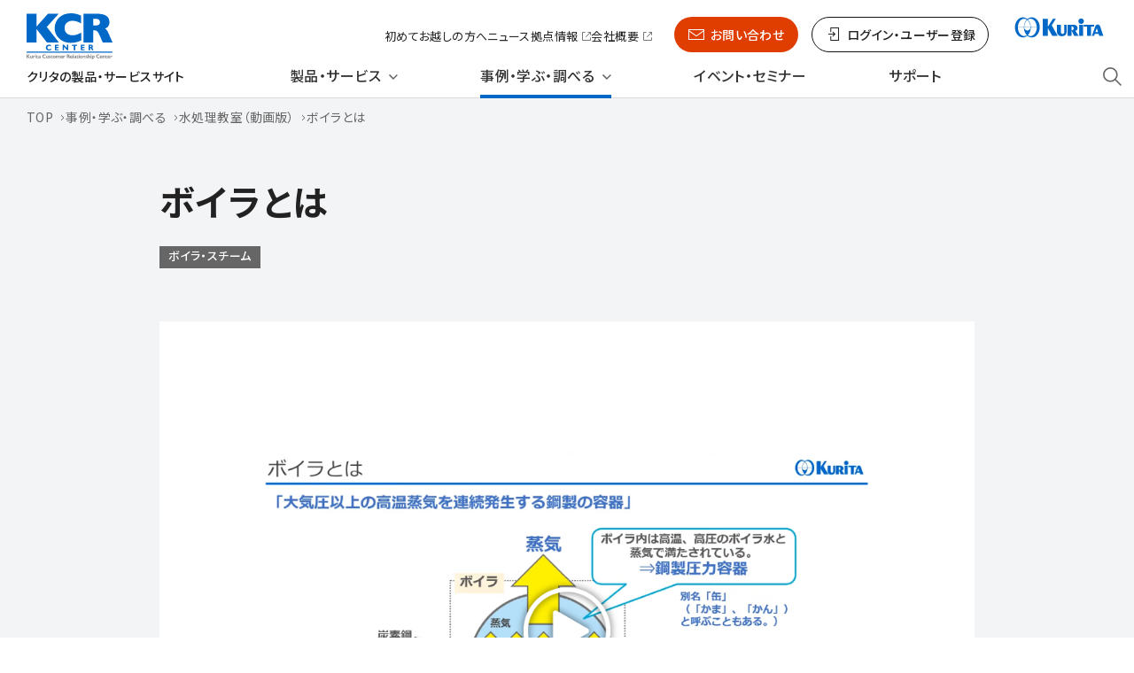

--- FILE ---
content_type: text/html; charset=UTF-8
request_url: https://kcr.kurita.co.jp/solutions/videos/035.html
body_size: 59734
content:
<!DOCTYPE html>
<html lang="ja" itemscope itemtype="https://schema.org/Article">

<head>
    <meta charset="UTF-8" />
    <meta http-equiv="X-UA-Compatible" content="IE=edge">
    <meta name="viewport" content="width=device-width, initial-scale=1.0">
    <meta name="format-detection" content="telephone=no,email=no,address=no">

    <!-- OGP -->
<meta property="og:locale" content="ja_JP">
<meta property="og:site_name" content="栗田工業株式会社　KCRセンター">
<meta property="og:type" content="website">
<meta property="og:title" content="ボイラとは - 基礎学習動画 |【栗田工業】製品・サービスサイト - KCRセンター">
<meta property="og:description" content="ボイラは燃料の燃焼熱などを使ってお湯を沸かし、温水または蒸気を発生させる装置です。蒸気ボイラを対象に、その構造や蒸気発生量、使用される主な業種や用途を解説した動画です。">
<meta property="og:url" content="https://kcr.kurita.co.jp/">
<meta property="og:image" content="https://kcr.kurita.co.jp/assets/img/common/og-image.webp">
<meta name="twitter:card" content="summary_large_image" />
    <title>ボイラとは &#8211; 基礎学習動画 |【栗田工業】製品・サービスサイト &#8211; KCRセンター | 【栗田工業】製品・サービスサイト-KCRセンター</title>
<meta name='robots' content='max-image-preview:large' />
<link rel='dns-prefetch' href='//cdn.jsdelivr.net' />
<link rel='dns-prefetch' href='//s.w.org' />
<link rel="alternate" type="application/rss+xml" title="栗田工業|KCRセンター &raquo; フィード" href="https://kcr.kurita.co.jp/feed" />
<link rel="alternate" type="application/rss+xml" title="栗田工業|KCRセンター &raquo; コメントフィード" href="https://kcr.kurita.co.jp/comments/feed" />
		<script type="text/javascript">
			window._wpemojiSettings = {"baseUrl":"https:\/\/s.w.org\/images\/core\/emoji\/13.1.0\/72x72\/","ext":".png","svgUrl":"https:\/\/s.w.org\/images\/core\/emoji\/13.1.0\/svg\/","svgExt":".svg","source":{"concatemoji":"https:\/\/kcr.kurita.co.jp\/wp-includes\/js\/wp-emoji-release.min.js?ver=5.8.12"}};
			!function(e,a,t){var n,r,o,i=a.createElement("canvas"),p=i.getContext&&i.getContext("2d");function s(e,t){var a=String.fromCharCode;p.clearRect(0,0,i.width,i.height),p.fillText(a.apply(this,e),0,0);e=i.toDataURL();return p.clearRect(0,0,i.width,i.height),p.fillText(a.apply(this,t),0,0),e===i.toDataURL()}function c(e){var t=a.createElement("script");t.src=e,t.defer=t.type="text/javascript",a.getElementsByTagName("head")[0].appendChild(t)}for(o=Array("flag","emoji"),t.supports={everything:!0,everythingExceptFlag:!0},r=0;r<o.length;r++)t.supports[o[r]]=function(e){if(!p||!p.fillText)return!1;switch(p.textBaseline="top",p.font="600 32px Arial",e){case"flag":return s([127987,65039,8205,9895,65039],[127987,65039,8203,9895,65039])?!1:!s([55356,56826,55356,56819],[55356,56826,8203,55356,56819])&&!s([55356,57332,56128,56423,56128,56418,56128,56421,56128,56430,56128,56423,56128,56447],[55356,57332,8203,56128,56423,8203,56128,56418,8203,56128,56421,8203,56128,56430,8203,56128,56423,8203,56128,56447]);case"emoji":return!s([10084,65039,8205,55357,56613],[10084,65039,8203,55357,56613])}return!1}(o[r]),t.supports.everything=t.supports.everything&&t.supports[o[r]],"flag"!==o[r]&&(t.supports.everythingExceptFlag=t.supports.everythingExceptFlag&&t.supports[o[r]]);t.supports.everythingExceptFlag=t.supports.everythingExceptFlag&&!t.supports.flag,t.DOMReady=!1,t.readyCallback=function(){t.DOMReady=!0},t.supports.everything||(n=function(){t.readyCallback()},a.addEventListener?(a.addEventListener("DOMContentLoaded",n,!1),e.addEventListener("load",n,!1)):(e.attachEvent("onload",n),a.attachEvent("onreadystatechange",function(){"complete"===a.readyState&&t.readyCallback()})),(n=t.source||{}).concatemoji?c(n.concatemoji):n.wpemoji&&n.twemoji&&(c(n.twemoji),c(n.wpemoji)))}(window,document,window._wpemojiSettings);
		</script>
		<style type="text/css">
img.wp-smiley,
img.emoji {
	display: inline !important;
	border: none !important;
	box-shadow: none !important;
	height: 1em !important;
	width: 1em !important;
	margin: 0 .07em !important;
	vertical-align: -0.1em !important;
	background: none !important;
	padding: 0 !important;
}
</style>
	<link rel='stylesheet' id='wp-block-library-css'  href='https://kcr.kurita.co.jp/wp-includes/css/dist/block-library/style.min.css?ver=5.8.12' type='text/css' media='all' />
<link rel='stylesheet' id='wordpress-popular-posts-css-css'  href='https://kcr.kurita.co.jp/wp-content/plugins/wordpress-popular-posts/assets/css/wpp.css?ver=6.3.4' type='text/css' media='all' />
<link rel='stylesheet' id='swiper-style-css'  href='https://cdn.jsdelivr.net/npm/swiper@10/swiper-bundle.min.css?ver=24' type='text/css' media='all' />
<link rel='stylesheet' id='libs-style-css'  href='https://kcr.kurita.co.jp/wp-content/themes/kcr2024/assets/css/libs/libs.css?ver=24' type='text/css' media='all' />
<link rel='stylesheet' id='all-style-css'  href='https://kcr.kurita.co.jp/wp-content/themes/kcr2024/assets/css/all.css?ver=24' type='text/css' media='all' />
<link rel='stylesheet' id='style-css'  href='https://kcr.kurita.co.jp/wp-content/themes/kcr2024/style.css?ver=24' type='text/css' media='all' />
<link rel='stylesheet' id='custom-style-css'  href='https://kcr.kurita.co.jp/wp-content/themes/kcr2024/assets/css/additional.css?ver=24' type='text/css' media='all' />
<script type='application/json' id='wpp-json'>
{"sampling_active":0,"sampling_rate":100,"ajax_url":"https:\/\/kcr.kurita.co.jp\/wp-json\/wordpress-popular-posts\/v1\/popular-posts","api_url":"https:\/\/kcr.kurita.co.jp\/wp-json\/wordpress-popular-posts","ID":64909,"token":"7cbd7055a0","lang":0,"debug":0}
</script>
<script type='text/javascript' src='https://kcr.kurita.co.jp/wp-content/plugins/wordpress-popular-posts/assets/js/wpp.min.js?ver=6.3.4' id='wpp-js-js'></script>
<script type='text/javascript' src='https://kcr.kurita.co.jp/wp-content/themes/kcr2024/assets/js/libs/libs.js?ver=24' id='libs-js'></script>
<script type='text/javascript' src='https://cdn.jsdelivr.net/npm/swiper@10/swiper-bundle.min.js?ver=24' id='swiper-js'></script>
<script type='text/javascript' src='https://kcr.kurita.co.jp/wp-content/themes/kcr2024/assets/js/all.min.js?ver=24' id='all-js'></script>
<link rel="https://api.w.org/" href="https://kcr.kurita.co.jp/wp-json/" /><link rel="EditURI" type="application/rsd+xml" title="RSD" href="https://kcr.kurita.co.jp/xmlrpc.php?rsd" />
<link rel="wlwmanifest" type="application/wlwmanifest+xml" href="https://kcr.kurita.co.jp/wp-includes/wlwmanifest.xml" /> 
<meta name="generator" content="WordPress 5.8.12" />
<link rel="canonical" href="https://kcr.kurita.co.jp/solutions/videos/035.html" />
<link rel='shortlink' href='https://kcr.kurita.co.jp/?p=64909' />
<link rel="alternate" type="application/json+oembed" href="https://kcr.kurita.co.jp/wp-json/oembed/1.0/embed?url=https%3A%2F%2Fkcr.kurita.co.jp%2Fsolutions%2Fvideos%2F035.html" />
<link rel="alternate" type="text/xml+oembed" href="https://kcr.kurita.co.jp/wp-json/oembed/1.0/embed?url=https%3A%2F%2Fkcr.kurita.co.jp%2Fsolutions%2Fvideos%2F035.html&#038;format=xml" />
            <style id="wpp-loading-animation-styles">@-webkit-keyframes bgslide{from{background-position-x:0}to{background-position-x:-200%}}@keyframes bgslide{from{background-position-x:0}to{background-position-x:-200%}}.wpp-widget-placeholder,.wpp-widget-block-placeholder,.wpp-shortcode-placeholder{margin:0 auto;width:60px;height:3px;background:#dd3737;background:linear-gradient(90deg,#dd3737 0%,#571313 10%,#dd3737 100%);background-size:200% auto;border-radius:3px;-webkit-animation:bgslide 1s infinite linear;animation:bgslide 1s infinite linear}</style>
            <meta name="description" content="ボイラは燃料の燃焼熱などを使ってお湯を沸かし、温水または蒸気を発生させる装置です。蒸気ボイラを対象に、その構造や蒸気発生量、使用される主な業種や用途を解説した動画です。" />
<link rel="icon" href="https://kcr.kurita.co.jp/wp-content/uploads/2021/08/apple-touch-icon.png" sizes="32x32" />
<link rel="icon" href="https://kcr.kurita.co.jp/wp-content/uploads/2021/08/apple-touch-icon.png" sizes="192x192" />
<link rel="apple-touch-icon" href="https://kcr.kurita.co.jp/wp-content/uploads/2021/08/apple-touch-icon.png" />
<meta name="msapplication-TileImage" content="https://kcr.kurita.co.jp/wp-content/uploads/2021/08/apple-touch-icon.png" />

    <!-- Google tag (gtag.js) -->
    <script async src="https://www.googletagmanager.com/gtag/js?id=G-E8MGTYCJFW"></script>
    <script>
    window.dataLayer = window.dataLayer || [];

    function gtag() {
        dataLayer.push(arguments);
    }
    gtag('js', new Date());

    gtag('config', 'G-E8MGTYCJFW');
    </script>
    <script type="text/javascript">
        (function() {
            var da = document.createElement('script');
            da.type = 'text/javascript'; da.async = true;
            if ('https:' == document.location.protocol) {
                da.src = 'https://rsv.dga.jp/s/kurita/search_tool_n1.js';
            } else {
                da.src = 'http://cache.dga.jp/s/kurita/search_tool_n1.js';
            }
            var sc = document.getElementsByTagName('script')[0];
            sc.parentNode.insertBefore(da, sc);
        })();
    </script>
	<script type="text/javascript">
      // Marketo
      var didMarketoInit = false;
      (function() {
          function initMunchkin() {
              if(didMarketoInit === false) {
                  didMarketoInit = true;
                  Munchkin.init('449-QGF-706' , {"asyncOnly": true, "disableClickDelay": true});
                  window.dispatchEvent(new Event('didMarketoInit'));
              }
          }
          var s = document.createElement('script');
          s.type = 'text/javascript';
          s.async = true;
          s.src = '//munchkin.marketo.net/munchkin.js';
          s.onreadystatechange = function() {
              if (this.readyState == 'complete' || this.readyState == 'loaded') {
                  initMunchkin();
              }
          };
          s.onload = initMunchkin;
          document.getElementsByTagName('head')[0].appendChild(s);
      })();
  </script>
  <!-- RTP tag -->
  <script type='text/javascript'>
      (function(c,h,a,f,i,e){c[a]=c[a]||function(){(c[a].q=c[a].q||[]).push(arguments)};
          c[a].a=i;c[a].e=e;var g=h.createElement("script");g.async=true;g.type="text/javascript";
          g.src=f+'?aid='+i;var b=h.getElementsByTagName("script")[0];b.parentNode.insertBefore(g,b);
      })(window,document,"rtp","//abrtp2-cdn.marketo.com/rtp-api/v1/rtp.js","kcrkurita");

      rtp('send','view');
      rtp('get', 'campaign',true);
  </script>
  <!-- End of RTP tag -->
</head>

<body class="solution_video-template-default single single-solution_video postid-64909 wp-embed-responsive" data-date="2024/03/25" data-category="ボイラ・スチーム">
    <!-- Google Tag Manager (noscript) -->
    <noscript><iframe src="https://www.googletagmanager.com/ns.html?id=GTM-KFBVF69" height="0" width="0"
            style="display:none;visibility:hidden"></iframe></noscript>
    <!-- End Google Tag Manager (noscript) -->

    <a href="#content" class="skip-link screen-reader-text">Skip to the content</a>
        <header class="l-header js-header" itemscope itemtype="http://schema.org/WPHeader">
        <div class="l-header-inner">

            <div class="l-header-logo">
                <a href="/">
                    <img src="https://kcr.kurita.co.jp/wp-content/themes/kcr2024/assets/img/common/logo_kcr.svg"
                        alt="KCR CENTER Kurita Customer Relationship Center">
                </a>
                <p class="l-header-txt">クリタの製品・<br>サービスサイト</p>
            </div>

            <div class="l-header-primary">
                <ul class="l-header-link pcOnly">
                    <li class="l-header-link__item">
                        <a href="/introduction/">初めてお越しの方へ</a>
                    </li>
                    <li class="l-header-link__item">
                        <a href="/topics/">ニュース</a>
                    </li>
                    <li class="l-header-link__item">
						<a class="c-link__blank" href="https://www.kurita-water.com/location/japan.html#area1" target="_blank">拠点情報</a>
                    </li>
                    <li class="l-header-link__item">
                        <a class="c-link__blank" href="https://www.kurita-water.com/company/profile/outline.html"
                            target="_blank">会社概要</a>
                    </li>
                </ul>
            </div>

            <div class="l-header-btn">
                <div class="l-header-btn__inquiry">
                    <a href="/contacts/">お問い合わせ</a>
                </div>

                                <div class="l-header-btn__login js-header-pullBtn">
                    <div class="l-header-btn__loginInner">
                        <p>ログイン・<br>ユーザー登録</p>
                        <div class="l-header-btn__loginDrop js-header-pullDown">
                            <a href="/login/">ログイン</a>
                            <a href="/login/user">ユーザー登録</a>
                        </div>
                    </div>
                </div>
                            </div>

            <div class="l-header-btn__logo pcOnly">
                <a href="https://www.kurita-water.com/"><img
                        src="https://kcr.kurita.co.jp/wp-content/themes/kcr2024/assets/img/common/logo_kurita.svg"
                        alt="Kurita"></a>
            </div>

            <div class="l-header-navWrap pcOnly js-pcHeader">
                <ul class="l-header-nav">
					<li class="l-header-nav__item nav_products js-header-nav">
                        <a href="/products/" class="l-header-nav__itemTab">製品・<br>サービス</a>
                    </li>
					
                    <li class="l-header-nav__item nav_solutions js-header-nav">
						<a href="/solutions/" class="l-header-nav__itemTab">事例・学ぶ・調べる</a>
                    </li>

                    <li class="l-header-nav__item nav_events">
                        <a href="/events/">イベント・<br>セミナー</a>
                    </li>
<!--
                    <li class="l-header-nav__item nav_cases">
                        <a href="/cases/">導入事例</a>
                    </li>
-->
                    <li class="l-header-nav__item nav_supports">
                        <a href="/supports/">サポート</a>
                    </li>

                    <li class="l-header-nav__item l-header-nav__itemSearch">
                        <div class="l-header-nav__itemSearchIcon js-header-navSearch">
                            <svg xmlns="http://www.w3.org/2000/svg" viewBox="0 0 20.07 20.07">
                                <defs></defs>
                                <g>
                                    <circle class="i-search" cx="7.95" cy="7.95" r="7.15" />
                                    <line class="i-search" x1="13.11" y1="13.11" x2="19.5" y2="19.5" />
                                </g>
                            </svg>
                        </div>
                        <div class="l-header-nav__itemSearchClose js-header-navSearchClose"></div>
                        <div class="l-header-nav__itemDrop js-header-navDrop">
                            <form  name="search_form" id="search_form" action="https://search.kurita.co.jp/" method="GET" onsubmit="return mysearch2(this);">
                                <input type="text" name="kw" value="" class="searchBox ui-autocomplete-input"
                                        placeholder="検索キーワードを入力" autocomplete="off" role="textbox" aria-autocomplete="list"
                                        aria-haspopup="true">
                                <input type="hidden" name="env" value="kurita2">
                                <input type="hidden" name="temp" value="kcr">
                                <input type="hidden" name="ie" value="u">
                                <button type="submit">
                                    <?xml version="1.0" encoding="UTF-8"?><svg id="search_4"
                                        xmlns="http://www.w3.org/2000/svg" viewBox="0 0 20.07 20.07">
                                        <defs>
                                            <style>
                                            .search-w {
                                                fill: none;
                                                stroke: #fff;
                                                stroke-miterlimit: 10;
                                                stroke-width: 1.6px;
                                            }
                                            </style>
                                        </defs>
                                        <g id="search_1-4">
                                            <circle class="search-w" cx="7.95" cy="7.95" r="7.15" />
                                            <line class="search-w" x1="13.11" y1="13.11" x2="19.5" y2="19.5" />
                                        </g>
                                    </svg>
                                </button>
                            </form>                            
                        </div>
                    </li>
                </ul>
            </div>

            <div class="l-header-menu spOnly">
                <div class="l-header-menu__btn js-header-menu">
                    <span></span>
                    <span></span>
                    <span></span>
                </div>
                <div class="l-header-menu__drop js-header-menuDrop">
                    <div class="l-header-menu__dropInner">
                        <div class="l-header-menu__search">
                            <form action="https://search.kurita.co.jp/" method="get" name="search_form" id="search_form"
                                onsubmit="return mysearch2(this);">
                                <input type="hidden" name="env" value="kurita2">
                                <input type="hidden" name="temp" value="kcr">
                                <input type="hidden" name="ie" value="u">
                                <input type="text" name="kw" value="" class="searchBox ui-autocomplete-input"
                                    placeholder="検索キーワードを入力" autocomplete="off" role="textbox" aria-autocomplete="list"
                                    aria-haspopup="true">
                                <button type="submit">
                                    <?xml version="1.0" encoding="UTF-8"?><svg id="search_4"
                                        xmlns="http://www.w3.org/2000/svg" viewBox="0 0 20.07 20.07">
                                        <defs>
                                            <style>
                                            .search-w {
                                                fill: none;
                                                stroke: #fff;
                                                stroke-miterlimit: 10;
                                                stroke-width: 1.6px;
                                            }
                                            </style>
                                        </defs>
                                        <g id="search_1-4">
                                            <circle class="search-w" cx="7.95" cy="7.95" r="7.15" />
                                            <line class="search-w" x1="13.11" y1="13.11" x2="19.5" y2="19.5" />
                                        </g>
                                    </svg>
                                </button>
                            </form>
                        </div>

                        <ul class="l-header-menu__nav">
							<li class="l-header-menu__navItem -menu__navTab js-navTab">
                                <a class="l-header-menu__navItemLink" href="javascript:void(0);">製品・サービス</a>

                                <ul class="l-header-menu__subNav js-navTab-drop">
                                    <li class="l-header-menu__subNavItem">
                                        <a href="/products/">製品・サービストップ</a>
                                    </li>
                                    <li class="l-header-menu__subNavItem">
                                        <a href="/products/service/">サービス</a>
                                    </li>
                                    <li class="l-header-menu__subNavItem">
                                        <a href="/products/chemicals/">水処理薬品</a>
                                    </li>
                                    <li class="l-header-menu__subNavItem">
                                        <a href="/products/equipment/">水処理装置</a>
                                    </li>
                                    <li class="l-header-menu__subNavItem">
                                        <a href="/products/recommend/">注目製品・サービス紹介<br>バックナンバー</a>
                                    </li>
									<!--<li class="l-header-menu__subNavItem">
										<a href="/products/simulation/">純水装置コストシミュレーション</a>
                                    </li>-->
                                </ul>
                            </li>
							
                            <li class="l-header-menu__navItem -menu__navTab js-navTab">
                                <a class="l-header-menu__navItemLink" href="javascript:void(0);">事例・学ぶ・調べる</a>

                                <ul class="l-header-menu__subNav js-navTab-drop">
                                    <li class="l-header-menu__subNavItem">
                                        <a href="/solutions/">事例・学ぶ・調べるトップ</a>
                                    </li>
                                    <li class="l-header-menu__subNavItem">
                                        <a href="/solutions/consultation/">相談事例</a>
                                    </li>
									<li class="l-header-menu__subNavItem">
										<a href="/cases/">導入事例</a>
									</li>
									<li class="l-header-menu__subNavItem">
										<a href="/solutions/trouble/">故障・トラブル事例</a>
                                    </li>
									<li class="l-header-menu__subNavItem">
										<a href="/solutions/simulation/">シミュレーション</a>
                                    </li>
                                    <li class="l-header-menu__subNavItem">
                                        <a href="/solutions/water-school/">水処理教室</a>
                                    </li>
									<li class="l-header-menu__subNavItem">
										<a href="/solutions/videos/">水処理教室（動画版）</a>
                                    </li>
                                    <li class="l-header-menu__subNavItem">
                                        <a href="/solutions/glossary/">用語解説</a>
                                    </li>
                                    <li class="l-header-menu__subNavItem">
                                        <a href="/solutions/regulation/">水質規制情報</a>
                                    </li>
                                    <!--<li class="l-header-menu__subNavItem">
                                        <a href="/solutions/videos-sustainability/">社会との共通価値の創造に関する動画</a>
                                    </li>-->
                                </ul>
                            </li>
                            <li class="l-header-menu__navItem">
                                <a href="/events/">イベント・セミナー</a>
                            </li>

                            <li class="l-header-menu__navItem">
                                <a href="/cases/">導入事例</a>
                            </li>
                            <li class="l-header-menu__navItem">
                                <a href="/supports/">サポート</a>
                            </li>
                        </ul>
                        <ul class="l-header-menu__primaryLink">
                            <li>
                                <a href="/introduction/">初めてお越しの方へ</a>
                            </li>
                            <li>
                                <a href="/topics/">ニュース</a>
                            </li>
                            <li>
								<a class="c-link__blank" href="https://www.kurita-water.com/location/japan.html#area1" target="_blank">拠点情報</a>
                            </li>
                            <li>
								<a class="c-link__blank" href="https://www.kurita-water.com/company/profile/outline.html" target="_blank">会社概要</a>
                            </li>
                        </ul>
                    </div>
                </div>
            </div>

        </div>

        <div class="l-header__overlay js-over-lay" style="display: none;"></div>
        <!-- /.header -->
    </header>
    <main class="l-main u-bgcolor-gray_l">

    <section class="l-breadcrumbs">
        <ul class="l-breadcrumbs-list">
            <li class="l-breadcrumbs-list__item"><a href="https://kcr.kurita.co.jp/">TOP</a></li>
            <li class="l-breadcrumbs-list__item"><a href="https://kcr.kurita.co.jp/solutions/">事例・学ぶ・調べる</a></li>
			<li class="l-breadcrumbs-list__item"><a href="https://kcr.kurita.co.jp/solutions/videos/">水処理教室（動画版）</a></li>
            <li class="l-breadcrumbs-list__item"><a href="https://kcr.kurita.co.jp/solutions/videos/035.html">ボイラとは</a></li>
        </ul>
    </section>

    <div class="l-content-wrap">
        <section class="l-content p-search-videos__detail -wmax-1000">
            <h1 class="p-md-ttl__h1">ボイラとは</h1>
            <span class="p-search-result__label">ボイラ・スチーム</span>

            <div class="p-search-videos__detailInner detailp">

              <div class="p-contents-innner_contents_block">

                <div class="p-search-videos__detailYt">
                    <img id="movie-player-img" class="movie-thumbnail" src="https://kcr.kurita.co.jp/wp-content/uploads/2024/03/Play_thum_035.webp" alt="動画サムネイル" />
                </div>

                <p><p>ボイラは燃料の燃焼熱などを使ってお湯を沸かし、温水または蒸気を発生させる装置です。本動画では蒸気ボイラを対象に、その構造や蒸気発生量、使用される主な業種や用途について解説しています。</p>
</p>

                                <h2 class="p-md-ttl__h2">アジェンダ</h2>

                <p>0:03　ボイラとは<br />
0:25　蒸気ボイラについて<br />
1:54　ボイラ蒸気の用途（中高圧）<br />
2:56　ボイラ蒸気の用途（低圧）<br />
3:35　ボイラの構造（炉筒煙管ボイラ、水管ボイラ、小型貫流ボイラ）</p>
                <p>&nbsp;</p>
                
                <p></p>
                <p>&nbsp;</p>
                <div class="p-search-videos__txtLink"><a href="https://kcr.kurita.co.jp/solutions/water-school/068.html">ボイラの水処理を行う必要性</a></div>
                <div class="p-search-videos__txtLink"><a href="https://kcr.kurita.co.jp/solutions/water-school/076.html">ボイラで発生する障害 ーキャリーオーバ障害一</a></div>
                <div class="p-search-videos__txtLink"><a href="https://kcr.kurita.co.jp/solutions/water-school/075.html">ボイラで発生する障害 ースケール障害一</a></div>
                <div class="p-search-videos__txtLink"><a href="https://kcr.kurita.co.jp/solutions/water-school/074.html">ボイラで発生する障害 ー腐食障害一</a></div>
                <div class="p-search-videos__txtLink"><a href="https://kcr.kurita.co.jp/solutions/videos/036.html">ボイラの種類(6分19秒)</a></div>
              </div>

            </div>
        </section>

        
<section class="p-search-related">
    <div class="p-search-related__inner">
        <div class="p-search-related__head">
            <h2 class="p-search-related__headTtl">このページをご覧の方におすすめのページ</h2>
        </div>

        <div class="p-search-result__body">
            <ul class="p-search-result__list3Col">
                                <li class="p-search-result__item">
                    <a class="p-search-result__itemDetail" href="https://kcr.kurita.co.jp/solutions/water-school/068.html">
                        <span class="p-search-result__figLabel">水処理教室</span>
                        <figure>
                            <img src="https://kcr.kurita.co.jp/wp-content/themes/kcr2024/assets/img/solutions/img_search_result_06.webp" alt="">
                        </figure>
                                                <span class="p-search-result__label">ボイラ・スチーム</span>
                                                <p class="p-search-result__ttl">ボイラの水処理を行う必要性</p>
                        <p class="p-search-result__txt"><p>ボイラで適切な水処理を行わなかった場合、腐食障害やスケール障害、キャリーオーバー障害などが発生し、ボイラプラントの停止やエネルギーロスを引き起こす場合があります。今回の水処理教室では、ボイラプラントを安全かつ効率的に運転するための処理方法等について解説いたします。</p></p>
                    </a>
                                    </li>
                                <li class="p-search-result__item">
                    <a class="p-search-result__itemDetail" href="https://kcr.kurita.co.jp/solutions/videos/036.html">
                        <span class="p-search-result__figLabel">基礎学習動画</span>
                        <figure>
                            <img src="https://kcr.kurita.co.jp/wp-content/uploads/2024/03/list_thum_036.webp" alt="">
                        </figure>
                                                <span class="p-search-result__label">ボイラ・スチーム</span>
                                                <p class="p-search-result__ttl">ボイラの種類</p>
                        <p class="p-search-result__txt">ボイラの主な種類を解説した動画です。炉筒煙管ボイラ、水管ボイラ、小型貫流ボイラを例に、それぞれの特徴（構造、圧力、蒸気量）を、メリット・デメリットの両面から説明しています。</p>
                    </a>
                                    </li>
                                <li class="p-search-result__item">
                    <a class="p-search-result__itemDetail" href="https://kcr.kurita.co.jp/solutions/videos/037.html">
                        <span class="p-search-result__figLabel">基礎学習動画</span>
                        <figure>
                            <img src="https://kcr.kurita.co.jp/wp-content/uploads/2024/03/list_thum_037.webp" alt="">
                        </figure>
                                                <span class="p-search-result__label">ボイラ・スチーム</span>
                                                <p class="p-search-result__ttl">各ボイラの比較</p>
                        <p class="p-search-result__txt">炉筒煙管ボイラ、水管ボイラ、小型貫流ボイラの特徴（基本構造、最大圧力、得意点、留意点）を比較し、各ボイラの位置づけと動向を整理して解説した動画です。</p>
                    </a>
                                    </li>
                                <li class="p-search-result__item">
                    <a class="p-search-result__itemDetail" href="https://kcr.kurita.co.jp/solutions/videos/041.html">
                        <span class="p-search-result__figLabel">基礎学習動画</span>
                        <figure>
                            <img src="https://kcr.kurita.co.jp/wp-content/uploads/2024/03/list_thum_041.webp" alt="">
                        </figure>
                                                <span class="p-search-result__label">ボイラ・スチーム</span>
                                                <span class="p-search-result__label">冷却水・冷凍機</span>
                                                <p class="p-search-result__ttl">熱交換器</p>
                        <p class="p-search-result__txt">熱交換器は多管式（シェルアンドチューブ）とプレート式の2種類があります。それぞれの特徴について解説した動画です。</p>
                    </a>
                                    </li>
                                <li class="p-search-result__item">
                    <a class="p-search-result__itemDetail" href="https://kcr.kurita.co.jp/solutions/water-school/074.html">
                        <span class="p-search-result__figLabel">水処理教室</span>
                        <figure>
                            <img src="https://kcr.kurita.co.jp/wp-content/themes/kcr2024/assets/img/solutions/img_search_result_06.webp" alt="">
                        </figure>
                                                <span class="p-search-result__label">ボイラ・スチーム</span>
                                                <p class="p-search-result__ttl">ボイラで発生する『腐食障害』とは</p>
                        <p class="p-search-result__txt"><p>低圧ボイラの腐食の要因として、pH、酸素や二酸化炭素などの溶存ガス、溶解している塩類の種類や濃度、温度、流速などが挙げられます。その中でも、pHと溶存ガスによる腐食が最も多く発生します。腐食障害が起きてしまうと、蒸発管・水管の穴あきによる水漏れやドレン（復水）配管の穴あきによる蒸気や水の漏れが起こる恐れがあり、最悪の場合ボイラの運転停止につながってしまいます。今回の水処理教室では、ボイラにおける腐食の発生要因と腐食障害を防止するための対策を解説します。</p></p>
                    </a>
                                    </li>
                                <li class="p-search-result__item">
                    <a class="p-search-result__itemDetail" href="https://kcr.kurita.co.jp/solutions/water-school/075.html">
                        <span class="p-search-result__figLabel">水処理教室</span>
                        <figure>
                            <img src="https://kcr.kurita.co.jp/wp-content/themes/kcr2024/assets/img/solutions/img_search_result_06.webp" alt="">
                        </figure>
                                                <span class="p-search-result__label">ボイラ・スチーム</span>
                                                <p class="p-search-result__ttl">ボイラで発生する『スケール障害』とは</p>
                        <p class="p-search-result__txt"><p>スケールとはボイラ水中の成分が鋼材表面に固形物として付着する現象をいいます。カルシウムやマグネシウムなどの硬度成分がボイラ内に持ち込まれると、ボイラ水中では温度上昇による溶解度の低下と濃縮による濃度上昇によって不溶性の固形物が生じます。そして、その一部はスラッジとしてボイラ内に堆積、あるいはスケールとしてボイラ管内壁に付着（特に伝熱面では濃縮度が高くスケール化が促進）します。今回の水処理教室では、スケールの発生要因とスケール障害を防止するための対策について解説します。</p></p>
                    </a>
                                    </li>
                            </ul>

                        <div class="p-search-solutions__btnWhite">
                <a href="/solutions/videos/">水処理教室（動画版）一覧</a>
            </div>
                    </div>
    </div>
</section>

        <section class="l-products">
    <div class="l-products__inner">
        <h2 class="l-products__ttl">製品・サービス</h2>

        <ul class="l-products__list">
            <li class="l-products__item">
                <a href="/products/service/">
                    <figure>
                        <img class=""
                            src="https://kcr.kurita.co.jp/wp-content/themes/kcr2024/assets/img/img_top_service_01.webp"
                            alt="サービス">
                    </figure>
                    <p>サービス</p>
                </a>
            </li>
            <li class="l-products__item">
                <a href="/products/chemicals/">
                    <figure>
                        <img class=""
                            src="https://kcr.kurita.co.jp/wp-content/themes/kcr2024/assets/img/img_top_service_02.webp"
                            alt="水処理薬品">
                    </figure>
                    <p>水処理薬品</p>
                </a>
            </li>
            <li class="l-products__item">
                <a href="/products/equipment/">
                    <figure>
                        <img class=""
                            src="https://kcr.kurita.co.jp/wp-content/themes/kcr2024/assets/img/img_top_service_03.webp"
                            alt="水処理装置">
                    </figure>
                    <p>水処理装置</p>
                </a>
            </li>
        </ul>
    </div>
</section>        <section class="l-cta">
    <div class="l-cta-inner">
        <div class="l-cta-faq">
            <h4 class="l-cta-ttl">ログイン・ユーザー登録</h4>
			<p class="l-cta-txt -pc_align_center">水処理教室（動画版）の閲覧や製品カタログのダウンロードを<br class="pcOnly">
                ご希望の方は、ログインまたはユーザー登録を行ってください。</p>
            <div class="l-cta-btn">
                <a href="/login/">ログイン・ユーザー登録</a>
            </div>
        </div>
        <div class="l-cta-web">
			<h4 class="l-cta-ttl">WEBからのお問い合わせ</h4>
			<p class="l-cta-txt">水処理に関するご相談や製品・サービスに関する<br>ご質問など、お気軽にお問い合わせください。</p>
            <div class="l-cta-btn">
				<a href="/contacts/ask/">お問い合わせ</a>
            </div>
        </div>
    </div>
</section>    </div>

</main>
<script>
    const loggedIn = false;

    // YouTube iframe API の取得
    const tag = document.createElement('script');
    tag.src = "https://www.youtube.com/iframe_api";
    const firstScriptTag = document.getElementsByTagName('script')[0];
    firstScriptTag.parentNode.insertBefore(tag, firstScriptTag);

    // API が使用可能かどうかをチェックするためのフラグ
    let youtubeReady = false;
    // YouTube iframe API 読み込み完了時に実行される関数
    function onYouTubeIframeAPIReady() {
        youtubeReady = true;
    }

    // 動画iframe準備完了時イベント（動画の再生を開始する）
    function onPlayerReady(event) {
        event.target.playVideo();
    }

    // 動画ステータス変更時イベント（再生、停止、終了）
    // ここでマルケトAPIを実行する
    function onPlayerStateChange(event) {
        switch (event.data) {
            case YT.PlayerState.PLAYING: // 再生
                Munchkin.munchkinFunction('visitWebPage', {
                    url: '/solutions/videos/035.html',
                    params: 'video=started'
                });
                break;
            case YT.PlayerState.PAUSED:  // 停止
                Munchkin.munchkinFunction('visitWebPage', {
                    url: '/solutions/videos/035.html',
                    params: 'video=paused'
                });
                break;
            case YT.PlayerState.ENDED:   // 終了
                Munchkin.munchkinFunction('visitWebPage', {
                    url: '/solutions/videos/035.html',
                    params: 'video=finished'
                });
                break;
        }
    }

    $(function () {
        $(".movie-thumbnail").on("click", function () {
            if (! loggedIn) {
                location.href = '/login';
                return;
            }
            // YouTube iframe APIの準備が終わっていない場合
            if (! youtubeReady) {
                setTimeout(() => {
                    $(this).click();
                }, 100);
                return;
            }
            const id = 'GpP3ZjUWoUw';
            // 動画 iframe 生成
            new YT.Player('movie-player-img', {
                height: $(this).css("height").replace("px", ""),
                width: $(this).css("width").replace("px", ""),
                videoId: id,
                events: {
                    'onReady': onPlayerReady,
                    'onStateChange': onPlayerStateChange
                }
            });
        });
    });
</script>
</div>
	<footer class="l-footer js-return-top__stopTrigger" itemscope itemtype="http://schema.org/WPl-Footer">
		<p class="l-footer-return__top js-return-top"><a href="#page-top">ページの上部に戻る</a></p>

		<div class="l-footer-inner">
			<div class="l-footer-upper">
				<div class="l-footer-upper__logo">
					<a href="/">
						<img src="https://kcr.kurita.co.jp/wp-content/themes/kcr2024/assets/img/common/logo_kcr.svg" alt="KCR CENTER Kurita Customer Relationship Center">
					</a>
					<span>クリタの製品・サービスサイト</span>
				</div>
				<div class="l-footer-btn">
					<div class="l-footer-btn__faq">
						<a href="/contacts/faq/">よくあるご質問（FAQ）</a>
					</div>
					<div class="l-footer-btn__inquiry">
						<a href="/contacts/">お問い合わせ</a>
					</div>
				</div>
			</div>

			<div class="l-footer-middle">
				<div class="l-footer-middle__left">
					<ul class="l-footer-middle__nav">
						<li><a href="/products/">製品・サービス</a></li>
						<li><a href="/solutions/">事例・学ぶ・調べる</a></li>
						<li><a href="/events/">イベント・セミナー</a></li>
						<li><a href="/supports/">サポート</a></li>
					</ul>

					<ul class="l-footer-middle__link">
						<li><a href="/introduction/">初めてお越しの方へ</a></li>
						<li><a href="/topics/">ニュース</a></li>
						<li><a class="c-link__blank" href="https://www.kurita-water.com/location/japan.html#area1">拠点情報</a></li>
						<li><a class="c-link__blank" href="https://www.kurita-water.com/company/profile/outline.html">会社概要</a>
						</li>
						<li><a href="/mail-news/">メールニュース（バックナンバー）</a></li>
					</ul>
				</div>
				<div class="l-footer-middle__right">
					<a href="https://www.kurita-water.com/"><img src="https://kcr.kurita.co.jp/wp-content/themes/kcr2024/assets/img/common/logo_kurita.svg" alt="Kurita"></a>
				</div>
			</div>

			<div class="l-footer-lower">
				<ul class="l-footer-lower__link">
					<li>
						<a href="/privacypolicy.html">プライバシーポリシーについて</a>
					</li>
					<li>
						<a href="/about.html">このサイトについて</a>
					</li>
					<li>
						<a href="/sitemap.html">サイトマップ</a>
					</li>
				</ul>

				<p class="l-footer-copyright" itemprop="copyrightHolder" itemscope itemtype="http://schema.org/Organization">Copyright (C) Kurita Water Industries Ltd. All rights
					reserved.</p>
			</div>
		</div>
		<!-- /.footer -->
	</footer>
<div class="mega-menu mega-menu__product">
    <div class="l-header-nav__itemDrop js-header-navDrop mega-menu-container">
        <div class="l-header-nav__itemDropInner">
            <div class="l-header-navDrop__parent">
                <div class="l-header-navDrop__parentLink">
                    <a href="/products/">製品・サービス</a>
                </div>
            </div>

            <div class="l-header-navDrop__2col js-tabNav">
                <div class="l-header-navDrop__colLeft">
                    <ul class="l-header-navDrop__tabGp">
                        <li class="l-header-navDrop__tab js-tabNav-trigger" href="#tab-nav01"><a
                                    href="/products/service/">サービス</a></li>
                        <li class="l-header-navDrop__tab js-tabNav-trigger" href="#tab-nav02"><a
                                    href="/products/chemicals/">水処理薬品</a></li>
                        <li class="l-header-navDrop__tab js-tabNav-trigger" href="#tab-nav03"><a
                                    href="/products/equipment/">水処理装置</a></li>
                        <!--<li><a href="/products/request/">カタログご請求</a></li>-->
                        <li><a href="/products/recommend/">注目製品・サービス紹介<br>バックナンバー</a></li>
                    </ul>
                </div>

                <div class="l-header-navDrop__colRight">
                    <div class="l-header-navDrop__tabDetail js-tabNav-target" id="tab-nav01">
                        <ul class="l-header-navDrop__txtLink">
                            <li>
                                <a
                                        href="/products/service/service-list?service_category=boiler">ボイラ・スチーム</a>
                            </li>
                            <li>
                                <a
                                        href="/products/service/service-list?service_category=cooling">冷却塔・冷凍機</a>
                            </li>
                            <li>
                                <a
                                        href="/products/service/service-list?service_category=pure-water">用水・純水</a>
                            </li>
                            <li>
                                <a
                                        href="/products/service/service-list?service_category=wastewater">排水</a>
                            </li>
                            <li>
                                <a
                                        href="/products/service/service-list?service_category=soil-purification">土壌浄化</a>
                            </li>
                            <li>
                                <a
                                        href="/products/service/service-list?service_category=biomass">バイオマス発電</a>
                            </li>
                            <li>
                                <a
                                        href="/products/service/service-list?service_category=others">その他</a>
                            </li>
                        </ul>
                    </div>

                    <div class="l-header-navDrop__tabDetail -txtLink-2col js-tabNav-target"
                         id="tab-nav02">
                        <ul class="l-header-navDrop__txtLink">
                            <li>
                                <a href="/products/chemicals/boilers/">ボイラ水処理薬品</a>
                            </li>
                            <li>
                                <a
                                        href="/products/chemicals/cooling-buildings/">冷却水系薬品（冷凍機・ビル空調関連）</a>
                            </li>
                            <li>
                                <a
                                        href="/products/chemicals/cooling-factories/">冷却水系薬品（石油・コンビナート）</a>
                            </li>
                            <li>
                                <a href="/products/chemicals/wastewater/">排水処理薬品</a>
                            </li>
                            <li>
                                <a href="/products/chemicals/oil/">石油プロセス薬品</a>
                            </li>
                            <li>
                                <a href="/products/chemicals/papers/">紙・パルプ関連薬品</a>
                            </li>
                            <li>
                                <a href="/products/chemicals/steels/">鉄鋼関連薬品</a>
                            </li>
                            <li>
                                <a href="/products/chemicals/membranes/">膜用水処理薬品</a>
                            </li>
                            <li>
                                <a href="/products/chemicals/incinerator/">焼却・バイオマス関連薬品</a>
                            </li>
                        </ul>
                        <ul class="l-header-navDrop__txtLink">
                            <li>
                                <a href="/products/chemicals/automobile/">自動車関連薬品</a>
                            </li>
                            <li>
                                <a href="/products/chemicals/others/">その他薬品（土木／船舶関連）</a>
                            </li>
                            <li>
                                <a href="/products/chemicals/options/">薬品注入機器等</a>
                            </li>
                        </ul>
                    </div>

                    <div class="l-header-navDrop__tabDetail js-tabNav-target" id="tab-nav03">
                        <ul class="l-header-navDrop__txtLink">
                            <li>
                                <a href="/products/equipment/pure-water/">純水装置</a>
                            </li>
                            <li>
                                <a href="/products/equipment/ultrapure-water/">超純水装置</a>
                            </li>
                            <li>
                                <a href="/products/equipment/filters/">前処理装置・ろ過装置</a>
                            </li>
                            <li>
                                <a href="/products/equipment/wastewater/">排水装置</a>
                            </li>
                            <li>
                                <a href="/products/equipment/sludge/">汚泥処理装置</a>
                            </li>
                            <li>
                                <a href="/products/equipment/functionality/">機能性水装置</a>
                            </li>
                            <li class="l-header-navDrop__imgLink">
                                <a class="" href="/book/index.html#target/page_no=1"
                                   target="_blank">
                                    <div>
                                        <figure>
                                            <img src="https://kcr.kurita.co.jp/wp-content/themes/kcr2024/assets/img/common/img_header_nav_drop_01.webp"
                                                 alt="">
                                        </figure>
                                        <p>規格型水処理装置<br>
                                            総合カタログ</p>
                                    </div>
                                </a>
                                <a class="l-header-navDrop__imgBnr"
                                   href="https://www.kuritac.co.jp/" target="_blank">
                                    <figure>
                                        <img src="https://kcr.kurita.co.jp/wp-content/uploads/2024/10/img_header_nav_drop_02-2.webp"
                                             alt="ライフスタイルに関わる水を創造するクリタック">
                                    </figure>
                                </a>
                            </li>
                        </ul>
                    </div>
                </div>
            </div>
        </div>
    </div>
</div>
<div class="mega-menu mega-menu__solution">
    <div class="l-header-nav__itemDrop js-header-navDrop mega-menu-container">
        <div class="l-header-nav__itemDropInner">
            <div class="l-header-navDrop__parent">
                <div class="l-header-navDrop__parentLink">
                    <a href="/solutions/">事例・学ぶ・調べる</a>
                </div>
            </div>

            <div class="l-header-navDrop__2col js-tabNav">
                <div class="l-header-navDrop__colLeft">
                    <ul class="l-header-navDrop__tabGp">
                        <!--
                                    <div class="l-header-navDrop__iconLink">
                                        <a href="/solutions/search-example/">
                                            <img src="https://kcr.kurita.co.jp/wp-content/themes/kcr2024/assets/img/common/icon_header_solution.svg"
                                                alt="">
                                            <p>解決方法を探す</p>
                                        </a>
                                    </div>
                                    <div class="l-header-navDrop__iconLink">
                                        <a href="/solutions/search-basic/">
                                            <img src="https://kcr.kurita.co.jp/wp-content/themes/kcr2024/assets/img/common/icon_header_treatment.svg"
                                                alt="">
                                            <p>水処理解説コンテンツを探す</p>
                                        </a>
                                    </div>-->
                        <li>
                            <a href="/solutions/consultation/">相談事例</a>
                        </li>
                        <li>
                            <a href="/cases/">導入事例</a>
                        </li>
                        <li>
                            <a href="/solutions/trouble/">故障・トラブル事例</a>
                        </li>
                        <li class="l-header-navDrop__tab js-tabNav-trigger" href="#tab-nav04"><a
                                    href="/solutions/simulation/">シミュレーション</a></li>
                        <li>
                            <a href="/solutions/water-school/">水処理教室</a>
                        </li>
                        <li>
                            <a href="/solutions/videos/">水処理教室(動画版)</a>
                        </li>
                        <li>
                            <a href="/solutions/glossary/">用語解説</a>
                        </li>
                        <li>
                            <a href="/solutions/regulation/">水質規制情報</a>
                        </li>
                        <!-- <li>
                             <a href="/solutions/videos-sustainability/">社会との共通価値の創造に関する動画</a>
                         </li>-->
                    </ul>
                </div>

                <div class="l-header-navDrop__colRight">
                    <div class="l-header-navDrop__tabDetail js-tabNav-target" id="tab-nav04">
                        <ul class="l-header-navDrop__txtLink">
                            <li>
                                <a href="/solutions/simulation/simulation_001">純水装置シミュレーション</a>
                            </li>
                            <li>
                                <a href="/solutions/simulation/simulation_002">排水設備のコスト削減シミュレーション</a>
                            </li>
                            <li>
                                <a href="/solutions/simulation/simulation_003">CO2排出量・蒸気コスト削減シミュレーション</a>
                            </li>
                        </ul>
                    </div>
                </div>
            </div>
        </div>
    </div>
</div>
</div>
<script>
jQuery(document).ready(function($) {
    var deviceAgent = navigator.userAgent.toLowerCase();
    if (deviceAgent.match(/(iphone|ipod|ipad)/)) {
        $("html").addClass("ios");
        $("html").addClass("mobile");
    }
    if (deviceAgent.match(/(Android)/)) {
        $("html").addClass("android");
        $("html").addClass("mobile");
    }
    if (navigator.userAgent.search("MSIE") >= 0) {
        $("html").addClass("ie");
    } else if (navigator.userAgent.search("Chrome") >= 0) {
        $("html").addClass("chrome");
    } else if (navigator.userAgent.search("Firefox") >= 0) {
        $("html").addClass("firefox");
    } else if (navigator.userAgent.search("Safari") >= 0 && navigator.userAgent.search("Chrome") < 0) {
        $("html").addClass("safari");
    } else if (navigator.userAgent.search("Opera") >= 0) {
        $("html").addClass("opera");
    }
});
</script>
    <script>
        document.addEventListener('DOMContentLoaded', function () {
            const triggers = document.querySelectorAll('.js-header-nav');

            triggers.forEach(trigger => {
                let megaMenu = null;
                if(trigger.classList.contains('nav_products')) {
                    megaMenu = document.querySelector('.mega-menu__product');
                } else if(trigger.classList.contains('nav_solutions')) {
                    megaMenu = document.querySelector('.mega-menu__solution');
                }

                if(!megaMenu) return;

                // ホバーで表示
                trigger.addEventListener('mouseenter', () => megaMenu.classList.add('is-active'));
                trigger.addEventListener('mouseleave', () => megaMenu.classList.remove('is-active'));

                // メガメニュー上でも表示維持
                megaMenu.addEventListener('mouseenter', () => megaMenu.classList.add('is-active'));
                megaMenu.addEventListener('mouseleave', () => megaMenu.classList.remove('is-active'));

                // 外側クリックで閉じる
                document.addEventListener('click', function (e) {
                    if(!trigger.contains(e.target) && (!e.target.className || !e.target.className.includes('l-header-navDrop'))) {
                        megaMenu.classList.remove('is-active');
                    }
                });
            });
        });
    </script>
    <script type='text/javascript' src='https://kcr.kurita.co.jp/wp-content/themes/kcr2024/assets/js/common.js?ver=5.8.12' id='common-js-js'></script>
<script type='text/javascript' src='https://kcr.kurita.co.jp/wp-includes/js/wp-embed.min.js?ver=5.8.12' id='wp-embed-js'></script>
</body>

</html>


--- FILE ---
content_type: text/css
request_url: https://kcr.kurita.co.jp/wp-content/themes/kcr2024/assets/css/libs/libs.css?ver=24
body_size: 16
content:
/* vender css */

--- FILE ---
content_type: text/css
request_url: https://kcr.kurita.co.jp/wp-content/themes/kcr2024/assets/css/all.css?ver=24
body_size: 333032
content:
@import "https://fonts.googleapis.com/css2?family=Noto+Sans+JP:wght@300;400;500;700&display=swap";@import "https://fonts.googleapis.com/css2?family=Roboto:wght@400;500;700&display=swap";@import "https://fonts.googleapis.com/css2?family=Noto+Sans+JP:wght@300;400;500;700&display=swap";@import "https://fonts.googleapis.com/css2?family=Roboto:wght@400;500;700&display=swap";html,body,div,span,object,iframe,h1,h2,h3,h4,h5,h6,p,blockquote,pre,abbr,address,cite,code,del,dfn,em,img,ins,kbd,q,samp,hr,small,strong,sub,sup,var,b,i,dl,dt,dd,ol,ul,li,fieldset,form,label,legend,table,caption,tbody,tfoot,thead,tr,th,td,article,aside,canvas,details,figcaption,figure,footer,header,hgroup,menu,nav,section,summary,time,mark,audio,video{margin:0;padding:0;border:0;outline:0;vertical-align:baseline;background:rgba(0,0,0,0)}h1,h2,h3,h4,h5,h6{color:#000;letter-spacing:0}p{letter-spacing:0}article,aside,details,figcaption,figure,footer,header,hgroup,menu,nav,section{display:block;margin:0}body{-webkit-text-size-adjust:100%;max-width:100vw}li{list-style:none}a,button{outline:none;-webkit-tap-highlight-color:rgba(0,0,0,0);text-decoration:none}img{max-width:100%;height:auto;vertical-align:top}table{border-collapse:collapse;border-spacing:0}caption,th{text-align:left}button{padding:0;border-style:none;border-radius:0;background-color:rgba(0,0,0,0);outline:none;cursor:pointer;-webkit-appearance:none;-moz-appearance:none;appearance:none;line-height:1}input,select,textarea{padding:0;border-style:none;border-radius:0;background-color:rgba(0,0,0,0);outline:none;-webkit-appearance:none;-moz-appearance:none;appearance:none;font-family:inherit;line-height:1}*,*::before,*::after{box-sizing:border-box}html{font-size:62.5%}body{font-size:1.6rem;font-weight:400;line-height:1;margin:0}button,input,select,textarea{font-family:inherit;font-size:100%}.ast{font-family:sans-serif}@media screen and (max-width:640px){body{font-size:1.5rem}}body{line-height:1.9;font-family:"Noto Sans JP",sans-serif;-webkit-font-feature-settings:"palt";font-feature-settings:"palt";letter-spacing:.03em}h1,h2,h3,h4,h5{line-height:1.3}h1,h2,h3,h4,h5,p,a{color:#222;letter-spacing:.03em}p{line-height:1.9}u{text-underline-offset:4px}@media screen and (max-width:959px){.pcOnly{display:none!important}}@media print,screen and (min-width:960px){.spOnly{display:none!important}}sub{display:contents;font-size:75%}sup{vertical-align:super}input:-webkit-autofill{box-shadow:0 0 0 100px #fff inset;-webkit-text-fill-color:#222!important}.c-btn{border:1px solid #333;color:#333;padding:10px 20px;display:inline-block;font-size:16px}@media print,screen and (min-width:960px){.c-btn:hover{background-color:#333;color:#fff}}.c-btn-l{font-size:20px;padding:15px 30px}.c-btn-s{font-size:13px;padding:8px 15px}.c-btn-l--blue,.c-btn-s--blue{border-color:#0069c8}.c-col{margin-top:70px;margin-right:-15px;margin-left:-15px}.c-col::after{content:"";display:block;clear:both}.c-col:first-child{margin-top:0}.c-col-item{float:left;box-sizing:border-box;padding:0 15px}.c-flex{display:flex;flex-wrap:wrap}.c-flex-col3>li{width:calc((100% - 40px) / 3)}.c-flex-col3>li:not(:nth-child(3n)){margin-right:20px}.c-flex-col3>li:nth-child(n+4){margin-top:20px}.c-flex-col4>li{width:calc((100% - 60px) / 4)}.c-flex-col4>li:not(:nth-child(4n)){margin-right:20px}.c-flex-col4>li:nth-child(n+5){margin-top:20px}.c-list{margin-top:20px}.c-list:first-child{margin-top:0}ol.c-list{counter-reset:num}.c-list>li{margin-top:15px;position:relative;list-style:none}.c-list>li:first-child{margin-top:0}.c-list>li::before{position:absolute;left:0}ul.c-list>li{padding-left:1em}ul.c-list>li::before{content:"・"}ol.c-list>li{padding-left:1.5em;counter-increment:num}ol.c-list>li:nth-child(n+10){padding-left:2em}ol.c-list>li::before{content:counter(num) "."}.c-list.u-icon-none>li{padding-left:0}.c-list.u-icon-none>li:nth-child(n+10){padding-left:0}.c-list.u-icon-none>li::before{display:none}ol.c-list.u-brackets>li{padding-left:2em}ol.c-list.u-brackets>li:nth-child(n+10){padding-left:2.5em}ol.c-list.u-brackets>li::before{content:"(" counter(num) ")"}ol.c-list.u-leading-zero>li{padding-left:2em}ol.c-list.u-leading-zero>li::before{content:counter(num,decimal-leading-zero) "."}ol.c-list.u-leading-zero.u-brackets>li{padding-left:2.5em}ol.c-list.u-leading-zero.u-brackets>li::before{content:"(" counter(num,decimal-leading-zero) ")"}.c-link{color:#0069c8}.c-link__blank{display:inline-block;position:relative}.c-link__blank::after{display:inline-block;content:"";width:10px;height:10px;margin-left:5px;background:url(/assets/img/common/icon_blank_black.svg) no-repeat center;background-size:100%;position:relative;bottom:0;right:0}.c-pageTitle{font-weight:700}.c-pageTitle-h1{font-size:45px}.c-pageTitle-h2{font-size:40px}.c-pageTitle-h3{font-size:36px}.c-pageTitle-h4{font-size:30px}.c-pageTitle-h5{font-size:25px}.c-text{font-size:16px;line-height:1.6;color:#222}.c-text-small{font-size:12px}.c-text-large{font-size:18px}.c-text-strong{font-weight:700}.c-table{margin-top:20px;width:100%;table-layout:fixed}.c-table:first-child{margin-top:0}.c-table caption{padding:10px;border:#ccc 1px solid;border-bottom:0;background:#ddd}.c-table th,.c-table td{padding:10px;border:#ccc 1px solid;vertical-align:middle}.c-table thead th{background:#ddd}.c-table tbody{text-align:left}.c-table tbody th{background:#eee}.c-table-col.u-width-1per{width:1%}.c-table-col.u-width-2per{width:2%}.c-table-col.u-width-3per{width:3%}.c-table-col.u-width-4per{width:4%}.c-table-col.u-width-5per{width:5%}.c-table-col.u-width-6per{width:6%}.c-table-col.u-width-7per{width:7%}.c-table-col.u-width-8per{width:8%}.c-table-col.u-width-9per{width:9%}.c-table-col.u-width-10per{width:10%}.c-table-col.u-width-11per{width:11%}.c-table-col.u-width-12per{width:12%}.c-table-col.u-width-13per{width:13%}.c-table-col.u-width-14per{width:14%}.c-table-col.u-width-15per{width:15%}.c-table-col.u-width-16per{width:16%}.c-table-col.u-width-17per{width:17%}.c-table-col.u-width-18per{width:18%}.c-table-col.u-width-19per{width:19%}.c-table-col.u-width-20per{width:20%}.c-table-col.u-width-21per{width:21%}.c-table-col.u-width-22per{width:22%}.c-table-col.u-width-23per{width:23%}.c-table-col.u-width-24per{width:24%}.c-table-col.u-width-25per{width:25%}.c-table-col.u-width-26per{width:26%}.c-table-col.u-width-27per{width:27%}.c-table-col.u-width-28per{width:28%}.c-table-col.u-width-29per{width:29%}.c-table-col.u-width-30per{width:30%}.c-table-col.u-width-31per{width:31%}.c-table-col.u-width-32per{width:32%}.c-table-col.u-width-33per{width:33%}.c-table-col.u-width-34per{width:34%}.c-table-col.u-width-35per{width:35%}.c-table-col.u-width-36per{width:36%}.c-table-col.u-width-37per{width:37%}.c-table-col.u-width-38per{width:38%}.c-table-col.u-width-39per{width:39%}.c-table-col.u-width-40per{width:40%}.c-table-col.u-width-41per{width:41%}.c-table-col.u-width-42per{width:42%}.c-table-col.u-width-43per{width:43%}.c-table-col.u-width-44per{width:44%}.c-table-col.u-width-45per{width:45%}.c-table-col.u-width-46per{width:46%}.c-table-col.u-width-47per{width:47%}.c-table-col.u-width-48per{width:48%}.c-table-col.u-width-49per{width:49%}.c-table-col.u-width-50per{width:50%}.c-table-col.u-width-51per{width:51%}.c-table-col.u-width-52per{width:52%}.c-table-col.u-width-53per{width:53%}.c-table-col.u-width-54per{width:54%}.c-table-col.u-width-55per{width:55%}.c-table-col.u-width-56per{width:56%}.c-table-col.u-width-57per{width:57%}.c-table-col.u-width-58per{width:58%}.c-table-col.u-width-59per{width:59%}.c-table-col.u-width-60per{width:60%}.c-table-col.u-width-61per{width:61%}.c-table-col.u-width-62per{width:62%}.c-table-col.u-width-63per{width:63%}.c-table-col.u-width-64per{width:64%}.c-table-col.u-width-65per{width:65%}.c-table-col.u-width-66per{width:66%}.c-table-col.u-width-67per{width:67%}.c-table-col.u-width-68per{width:68%}.c-table-col.u-width-69per{width:69%}.c-table-col.u-width-70per{width:70%}.c-table-col.u-width-71per{width:71%}.c-table-col.u-width-72per{width:72%}.c-table-col.u-width-73per{width:73%}.c-table-col.u-width-74per{width:74%}.c-table-col.u-width-75per{width:75%}.c-table-col.u-width-76per{width:76%}.c-table-col.u-width-77per{width:77%}.c-table-col.u-width-78per{width:78%}.c-table-col.u-width-79per{width:79%}.c-table-col.u-width-80per{width:80%}.c-table-col.u-width-81per{width:81%}.c-table-col.u-width-82per{width:82%}.c-table-col.u-width-83per{width:83%}.c-table-col.u-width-84per{width:84%}.c-table-col.u-width-85per{width:85%}.c-table-col.u-width-86per{width:86%}.c-table-col.u-width-87per{width:87%}.c-table-col.u-width-88per{width:88%}.c-table-col.u-width-89per{width:89%}.c-table-col.u-width-90per{width:90%}.c-table-col.u-width-91per{width:91%}.c-table-col.u-width-92per{width:92%}.c-table-col.u-width-93per{width:93%}.c-table-col.u-width-94per{width:94%}.c-table-col.u-width-95per{width:95%}.c-table-col.u-width-96per{width:96%}.c-table-col.u-width-97per{width:97%}.c-table-col.u-width-98per{width:98%}.c-table-col.u-width-99per{width:99%}.c-table-col.u-width-100per{width:100%}.c-table-col.u-width--5px{width:5px}.c-table-col.u-width--10px{width:10px}.c-table-col.u-width--15px{width:15px}.c-table-col.u-width--20px{width:20px}.c-table-col.u-width--25px{width:25px}.c-table-col.u-width--30px{width:30px}.c-table-col.u-width--35px{width:35px}.c-table-col.u-width--40px{width:40px}.c-table-col.u-width--45px{width:45px}.c-table-col.u-width--50px{width:50px}.c-table-col.u-width--55px{width:55px}.c-table-col.u-width--60px{width:60px}.c-table-col.u-width--65px{width:65px}.c-table-col.u-width--70px{width:70px}.c-table-col.u-width--75px{width:75px}.c-table-col.u-width--80px{width:80px}.c-table-col.u-width--85px{width:85px}.c-table-col.u-width--90px{width:90px}.c-table-col.u-width--95px{width:95px}.c-table-col.u-width--100px{width:100px}.c-table-col.u-width--105px{width:105px}.c-table-col.u-width--110px{width:110px}.c-table-col.u-width--115px{width:115px}.c-table-col.u-width--120px{width:120px}.c-table-col.u-width--125px{width:125px}.c-table-col.u-width--130px{width:130px}.c-table-col.u-width--135px{width:135px}.c-table-col.u-width--140px{width:140px}.c-table-col.u-width--145px{width:145px}.c-table-col.u-width--150px{width:150px}.c-table-col.u-width--155px{width:155px}.c-table-col.u-width--160px{width:160px}.c-table-col.u-width--165px{width:165px}.c-table-col.u-width--170px{width:170px}.c-table-col.u-width--175px{width:175px}.c-table-col.u-width--180px{width:180px}.c-table-col.u-width--185px{width:185px}.c-table-col.u-width--190px{width:190px}.c-table-col.u-width--195px{width:195px}.c-table-col.u-width--200px{width:200px}.c-table-col.u-width--205px{width:205px}.c-table-col.u-width--210px{width:210px}.c-table-col.u-width--215px{width:215px}.c-table-col.u-width--220px{width:220px}.c-table-col.u-width--225px{width:225px}.c-table-col.u-width--230px{width:230px}.c-table-col.u-width--235px{width:235px}.c-table-col.u-width--240px{width:240px}.c-table-col.u-width--245px{width:245px}.c-table-col.u-width--250px{width:250px}.c-table-col.u-width--255px{width:255px}.c-table-col.u-width--260px{width:260px}.c-table-col.u-width--265px{width:265px}.c-table-col.u-width--270px{width:270px}.c-table-col.u-width--275px{width:275px}.c-table-col.u-width--280px{width:280px}.c-table-col.u-width--285px{width:285px}.c-table-col.u-width--290px{width:290px}.c-table-col.u-width--295px{width:295px}.c-table-col.u-width--300px{width:300px}.c-table-col.u-width--305px{width:305px}.c-table-col.u-width--310px{width:310px}.c-table-col.u-width--315px{width:315px}.c-table-col.u-width--320px{width:320px}.c-table-col.u-width--325px{width:325px}.c-table-col.u-width--330px{width:330px}.c-table-col.u-width--335px{width:335px}.c-table-col.u-width--340px{width:340px}.c-table-col.u-width--345px{width:345px}.c-table-col.u-width--350px{width:350px}.c-table-col.u-width--355px{width:355px}.c-table-col.u-width--360px{width:360px}.c-table-col.u-width--365px{width:365px}.c-table-col.u-width--370px{width:370px}.c-table-col.u-width--375px{width:375px}.c-table-col.u-width--380px{width:380px}.c-table-col.u-width--385px{width:385px}.c-table-col.u-width--390px{width:390px}.c-table-col.u-width--395px{width:395px}.c-table-col.u-width--400px{width:400px}.c-table-col.u-width--405px{width:405px}.c-table-col.u-width--410px{width:410px}.c-table-col.u-width--415px{width:415px}.c-table-col.u-width--420px{width:420px}.c-table-col.u-width--425px{width:425px}.c-table-col.u-width--430px{width:430px}.c-table-col.u-width--435px{width:435px}.c-table-col.u-width--440px{width:440px}.c-table-col.u-width--445px{width:445px}.c-table-col.u-width--450px{width:450px}.c-table-col.u-width--455px{width:455px}.c-table-col.u-width--460px{width:460px}.c-table-col.u-width--465px{width:465px}.c-table-col.u-width--470px{width:470px}.c-table-col.u-width--475px{width:475px}.c-table-col.u-width--480px{width:480px}.c-table-col.u-width--485px{width:485px}.c-table-col.u-width--490px{width:490px}.c-table-col.u-width--495px{width:495px}.c-table-col.u-width--500px{width:500px}.l-header{height:111px;width:100%;z-index:1000;background-color:#fff;border-bottom:1px solid #ddd;transition:.3s ease;position:fixed;top:0;left:0}@media screen and (max-width:959px){.l-header{padding:0;height:61px}}.l-header-inner{background-color:#fff}@media print,screen and (min-width:960px){.l-header-inner{height:100%;padding:15px 30px 0;display:grid;grid-template-columns:repeat(4,1fr);grid-template-rows:repeat(2,1fr) repeat(2,0);position:relative;z-index:100}}@media screen and (max-width:959px){.l-header-inner{height:100%;display:flex;justify-content:space-between;align-items:center}}.l-header.is-fixed{height:66px;position:fixed;top:0;left:0;transition:.3s ease}@media print,screen and (min-width:960px){.l-header.is-fixed .l-header-inner{grid-template-columns:repeat(3,1fr) 0;grid-template-rows:1fr repeat(3,0);padding:12px 30px 8px}}.l-header.is-fixed .l-header-nav{width:100%}.l-header.is-fixed .l-header-primary{display:none}.l-header.is-fixed .l-header-btn__logo{display:none}.l-header.is-fixed .l-header-logo{grid-area:1/1/2/2;display:flex;align-items:center}.l-header.is-fixed .l-header-logo a{width:78px}.l-header.is-fixed .l-header-logo .l-header-txt{margin-top:0;margin-left:15px;font-size:1rem}.l-header.is-fixed .l-header-logo .l-header-txt br{display:block}.l-header.is-fixed .l-header-navWrap{grid-area:1/2/2/3;width:calc(100vw - 616px);align-items:center}.l-header.is-fixed .l-header-btn{grid-area:1/3/2/4;margin-left:19px;width:356px}.l-header.is-fixed .l-header-nav__item a::before{bottom:-21px}.l-header.is-fixed .l-header-nav__item .l-header-nav__itemTab::before{bottom:-21px}.l-header.is-fixed .l-header-nav__itemDrop{top:66px;max-height:calc(100vh - 66px)}.l-header.is-fixed .l-header__overlay{top:66px;height:calc(100vh - 66px)}.l-header-logo{position:relative}@media print,screen and (min-width:960px){.l-header-logo{grid-area:1/1/3/2;width:180px}}@media screen and (max-width:959px){.l-header-logo{padding-left:15px;display:flex;align-items:center}}.l-header-logo>a{width:97px;display:block;transition:.3s ease}@media screen and (max-width:959px){.l-header-logo>a{max-width:63px;height:100%;display:flex;align-items:center}}@media print,screen and (min-width:960px){.l-header-logo>a:hover{opacity:.7}}.l-header-primary{display:flex;align-items:center}@media print,screen and (min-width:960px){.l-header-primary{width:calc(100vw - 729px);margin-left:auto;align-items:center;justify-content:flex-end;grid-area:1/2/2/3}}.l-header-navWrap{display:flex;justify-content:center}@media print,screen and (min-width:960px){.l-header-navWrap{width:100%;margin-left:auto;flex:1;align-items:flex-end}}@media screen and (max-width:959px){.l-header-navWrap{align-items:center}}.l-header-link{display:flex;align-items:center;flex-wrap:wrap}@media print,screen and (min-width:960px){.l-header-link{max-width:402px;margin-left:auto;margin-right:25px;justify-content:flex-end;gap:3px 25px}}.l-header-link__item{line-height:1.3}.l-header-link__item>a{font-size:1.3rem;transition:.3s ease;line-height:1.3}@media print,screen and (min-width:960px){.l-header-link__item>a:hover{color:#0069c8;text-decoration:underline;text-underline-offset:4px}}.l-header-btn{display:flex;align-items:center}@media print,screen and (min-width:960px){.l-header-btn{grid-area:1/3/2/4}}@media screen and (max-width:959px){.l-header-btn{margin-left:auto}}.l-header-btn__inquiry{width:140px;height:40px}@media screen and (max-width:959px){.l-header-btn__inquiry{width:70px;height:60px;margin-left:0}}.l-header-btn__inquiry a{width:100%;height:100%;border-radius:20px;background-color:#111;border:1px solid rgba(0,0,0,0);font-size:1.4rem;font-weight:500;color:#fff;line-height:1.3;display:flex;justify-content:center;align-items:center;position:relative;transition:.3s ease}@media print,screen and (min-width:960px){.l-header-btn__inquiry a:hover{color:#222;background-color:#fff;border-color:#111}.l-header-btn__inquiry a:hover::before{background:url(/assets/img/common/icon_mail_black.svg) no-repeat center;background-size:100%}}@media screen and (max-width:959px){.l-header-btn__inquiry a{display:block;padding-top:12px;border-radius:0;font-size:1rem;text-align:center;line-height:1.1}}.l-header-btn__inquiry a::before{content:"";position:relative;width:18px;height:12px;margin-right:7px;background:url(/assets/img/common/icon_mail_white.svg) no-repeat center;background-size:100%;left:0;transition:.3s ease}@media screen and (max-width:959px){.l-header-btn__inquiry a::before{display:block;margin:0 auto 12px}}.l-header-btn__login{position:relative}@media print,screen and (min-width:960px){.l-header-btn__login{width:200px;height:40px;margin-left:15px;border-radius:20px;border:1px solid #111;transition:.3s ease}}@media screen and (max-width:959px){.l-header-btn__login{width:70px;height:60px;margin-left:0;padding:0 5px}}@media print,screen and (min-width:960px){.l-header-btn__login:hover{background-color:#111}.l-header-btn__login:hover p{color:#fff}.l-header-btn__login:hover p::before{background:url(/assets/img/common/icon_login_white.svg) no-repeat center}}.l-header-btn__login p{width:100%;height:100%;border-radius:20px;font-size:1.4rem;font-weight:500;line-height:1.3;display:flex;align-items:center;position:relative;transition:.3s ease;cursor:pointer;z-index:1}@media screen and (max-width:959px){.l-header-btn__login p{display:block;padding-top:12px;border-radius:0;border:none;font-size:1rem;text-align:center;line-height:1.1;letter-spacing:0}}.l-header-btn__login p::before{position:relative;content:"";width:12px;height:15px;background:url(/assets/img/common/icon_login_black.svg) no-repeat center;background-size:100%;left:0;margin-right:9px;transition:.3s ease}@media screen and (max-width:959px){.l-header-btn__login p::before{display:block;margin:0 auto 5px}}@media print,screen and (min-width:960px){.l-header-btn__login.is-active{background-color:#111}}@media screen and (max-width:959px){.l-header-btn__login.is-active{background-color:#333}}@media print,screen and (min-width:960px){.l-header-btn__login.is-active .l-header-btn__loginInner{background-color:#111}}@media screen and (max-width:959px){.l-header-btn__login.is-active .l-header-btn__loginInner{background-color:#333}}.l-header-btn__login.is-active p{color:#fff}.l-header-btn__login.is-active p::before{background:url(/assets/img/common/icon_login_white.svg) no-repeat center}.l-header-btn__login.is-active a{color:#fff}@media print,screen and (min-width:960px){.l-header-btn__loginInner{width:calc(100% + 2px);height:-webkit-fit-content;height:-moz-fit-content;height:fit-content;padding:10px 12px 10px 19px;border-radius:20px;position:absolute;top:0;left:-1px;z-index:4}.l-header-btn__loginInner br{display:none}}.l-header-btn__loginDrop{display:none;position:absolute;-webkit-transform:translateY(100%);transform:translateY(100%)}@media print,screen and (min-width:960px){.l-header-btn__loginDrop{width:100%;margin-top:7px;padding:20px 12px 13px 19px;left:0;bottom:20px;background-color:#111;border-radius:0 0 20px 20px;z-index:-1}}@media screen and (max-width:959px){.l-header-btn__loginDrop{width:190px;background-color:#333;bottom:0;right:-56px}}.l-header-btn__loginDrop a{display:block;position:relative;padding:7px 12px 7px 13px;color:#fff;font-size:1.4rem;font-weight:500;line-height:1.3;transition:.3s ease}@media print,screen and (min-width:960px){.l-header-btn__loginDrop a{margin-left:6px}}@media screen and (max-width:959px){.l-header-btn__loginDrop a{font-size:1.7rem;padding:20px 25px}.l-header-btn__loginDrop a:not(:first-child)::after{content:"";width:100%;height:1px;background-color:#ddd;position:absolute;top:0;left:0;opacity:.3}}@media print,screen and (min-width:960px){.l-header-btn__loginDrop a::before{content:"";width:4px;height:6px;background:url(/assets/img/common/icon_triangle_right_white.svg) no-repeat center;background-size:100%;position:absolute;left:0;top:calc(50% - 3px)}}@media print,screen and (min-width:960px){.l-header-btn__loginDrop a:hover{text-decoration:underline;text-underline-offset:4px}}.l-header-btn__myAcc{position:relative}@media print,screen and (min-width:960px){.l-header-btn__myAcc{width:145px;height:40px;margin-left:15px;border-radius:20px;border:1px solid #0069c8;transition:.3s ease}}@media screen and (max-width:959px){.l-header-btn__myAcc{width:70px;height:60px;margin-left:0;padding:0 2px}}@media print,screen and (min-width:960px){.l-header-btn__myAcc:hover{background-color:#0069c8}.l-header-btn__myAcc:hover p{color:#fff}.l-header-btn__myAcc:hover p::before{background:url(/assets/img/common/icon_myAcc_white.svg) no-repeat center}}.l-header-btn__myAcc p{width:100%;height:100%;border-radius:20px;color:#0069c8;font-size:1.4rem;font-weight:500;display:flex;justify-content:center;align-items:center;position:relative;transition:.3s ease;cursor:pointer;z-index:1}@media screen and (max-width:959px){.l-header-btn__myAcc p{display:block;padding-top:12px;border-radius:0;border:none;font-size:1rem;text-align:center;line-height:1.1;letter-spacing:0}}.l-header-btn__myAcc p::before{position:relative;content:"";width:15px;height:15px;background:url(/assets/img/common/icon_myAcc_blue.svg) no-repeat center;background-size:100%;left:0;margin-right:5px;transition:.3s ease}@media screen and (max-width:959px){.l-header-btn__myAcc p::before{display:block;margin:0 auto 11px}}.l-header-btn__myAcc.is-active{background-color:#0069c8}.l-header-btn__myAcc.is-active .l-header-btn__myAccInner{background-color:#0069c8}.l-header-btn__myAcc.is-active p{color:#fff}.l-header-btn__myAcc.is-active p::before{background:url(/assets/img/common/icon_myAcc_white.svg) no-repeat center}.l-header-btn__myAcc.is-active a{color:#fff}@media print,screen and (min-width:960px){.l-header-btn__myAccInner{width:calc(100% + 2px);padding:6px 12px 6px 18px;left:-1px;height:-webkit-fit-content;height:-moz-fit-content;height:fit-content;border-radius:20px;position:absolute;top:0;z-index:4}}.l-header-btn__myAccDrop{display:none;position:absolute;-webkit-transform:translateY(100%);transform:translateY(100%)}@media print,screen and (min-width:960px){.l-header-btn__myAccDrop{width:100%;margin-top:7px;padding:20px 10px 13px 19px;left:0;bottom:20px;background-color:#0069c8;border-radius:0 0 20px 20px}}@media screen and (max-width:959px){.l-header-btn__myAccDrop{width:190px;background-color:#0069c8;bottom:0;right:-56px}}.l-header-btn__myAccDrop a{display:block;position:relative;padding:7px 0 7px 13px;color:#fff;font-size:1.4rem;font-weight:500;line-height:1.3;transition:.3s ease}@media print,screen and (min-width:960px){.l-header-btn__myAccDrop a{margin-left:6px}}@media screen and (max-width:959px){.l-header-btn__myAccDrop a{font-size:1.7rem;padding:20px 25px}.l-header-btn__myAccDrop a:not(:first-child)::after{content:"";width:100%;height:1px;background-color:#ddd;position:absolute;top:0;left:0;opacity:.3}}@media print,screen and (min-width:960px){.l-header-btn__myAccDrop a::before{content:"";width:4px;height:6px;background:url(/assets/img/common/icon_triangle_right_white.svg) no-repeat center;background-size:100%;position:absolute;left:0;top:calc(50% - 3px)}}@media print,screen and (min-width:960px){.l-header-btn__myAccDrop a:hover{text-decoration:underline;text-underline-offset:4px}}.l-header-btn__logo{margin-left:25px;width:109px}@media print,screen and (min-width:960px){.l-header-btn__logo{grid-area:1/4/2/5}}.l-header-btn__logo a{transition:.3s ease}@media print,screen and (min-width:960px){.l-header-btn__logo a:hover{opacity:.7}}.l-header-txt{margin-top:10px;font-size:1.4rem;font-weight:500;line-height:1.3}@media print,screen and (min-width:960px){.l-header-txt br{display:none}}@media screen and (max-width:959px){.l-header-txt{margin-top:0;margin-left:6px;margin-right:8px;font-size:.9rem}}.l-header-nav{display:flex}@media print,screen and (min-width:960px){.l-header-nav{width:calc(100% - 50px);max-width:804px;justify-content:space-between;padding-right:24px;padding-left:24px}}.l-header-nav__item{box-sizing:border-box;height:100%;cursor:pointer;padding-bottom:15px;padding-left:20px}.l-header-nav__item>a{display:flex;justify-content:center;align-items:center;height:100%;color:#333;font-weight:500;line-height:1.3;transition:.3s ease;position:relative}@media print,screen and (min-width:960px){.l-header-nav__item>a:hover{color:#0069c8}}.l-header-nav__item>a::before{content:"";width:100%;height:4px;background-color:rgba(0,0,0,0);position:absolute;left:0;bottom:-16px;transition:.3s ease}.l-header-nav__item>a br{display:none}.l-header-nav__item.is-active .l-header-nav__itemTab{color:#0069c8}.l-header-nav__item.is-active .l-header-nav__itemTab::after{-webkit-transform:rotate(180deg);transform:rotate(180deg);background:url(/assets/img/common/icon_downarrow_blue.svg) no-repeat center}.l-header-nav__item.is-current .l-header-nav__itemTab::before,.l-header-nav__item.is-current a::before{background-color:#0069c8}.l-header-nav__itemTab{padding-right:19px;line-height:1.3;font-weight:500;position:relative;transition:.3s ease;z-index:2}.l-header-nav__itemTab::before{content:"";width:100%;height:4px;background-color:rgba(0,0,0,0);position:absolute;left:0;bottom:-16px;transition:.3s ease}.l-header-nav__itemTab::after{content:"";position:absolute;width:10px;height:7px;right:0;top:calc(50% - 2px);background:url(/assets/img/common/icon_downarrow_gray.svg) no-repeat center;background-size:100%;transition:.3s ease}@media print,screen and (min-width:960px){.l-header-nav__itemTab:hover{color:#0069c8}.l-header-nav__itemTab:hover::after{-webkit-transform:rotate(180deg);transform:rotate(180deg);background:url(/assets/img/common/icon_downarrow_blue.svg) no-repeat center}}.l-header-nav__itemTab br{display:none}.mega-menu{opacity:0;visibility:hidden;@media print,screen and (min-width:960px){position:fixed;top:110px;left:0;padding:15px 20px;background:rgba(100,100,100,.5);width:100%;height:calc(100% - 110px);z-index:2}&.is-active{opacity:1;visibility:visible}.l-header-nav__itemDrop{display:block!important}}.l-header-nav__itemDrop{width:100%;max-height:calc(100vh - 111px);background-color:#fff;position:absolute;top:0;left:50%;-webkit-transform:translateX(-50%);transform:translateX(-50%);z-index:-1;overflow:hidden;box-shadow:0 50px 50px 0 rgba(0,0,0,.2);cursor:default;border-top:1px solid #ddd}.l-header-nav__itemDropInner{max-width:1280px;padding:0 30px 0;margin:0 auto;display:flex}.l-header-nav__itemSearch{width:21px;height:21px;cursor:pointer;display:flex;align-items:center;justify-content:center;position:absolute;bottom:6px;right:24px}@media print,screen and (min-width:960px){.l-header-nav__itemSearch:hover svg{stroke:#0069c8}}.l-header-nav__itemSearch svg{display:block;width:21px;transition:.3s ease;fill:none;stroke:#666;stroke-miterlimit:10;stroke-width:1.6px}.l-header-nav__itemSearch form{width:620px;height:56px;margin:0 auto;padding:0 5px 0 25px;background-color:#fff;border-radius:28px;display:flex;align-items:center}.l-header-nav__itemSearch form input{width:calc(100% - 46px)}.l-header-nav__itemSearch form input::-webkit-input-placeholder{font-size:1.6rem;font-weight:500;color:#999;line-height:1.3}.l-header-nav__itemSearch form input::-moz-placeholder{font-size:1.6rem;font-weight:500;color:#999;line-height:1.3}.l-header-nav__itemSearch form input:-ms-input-placeholder{font-size:1.6rem;font-weight:500;color:#999;line-height:1.3}.l-header-nav__itemSearch form input::placeholder{font-size:1.6rem;font-weight:500;color:#999;line-height:1.3}.l-header-nav__itemSearch form button{width:46px;height:46px;border-radius:50%;background-color:#111;display:flex;justify-content:center;align-items:center;cursor:pointer}.l-header-nav__itemSearch form button svg{width:19px}.l-header-nav__itemSearch .l-header-nav__itemDrop{padding:45px 30px;background-color:#eaedf1;display:none;top:36px;right:-24px;left:auto;width:100vw;transform:translateX(0)}.l-header-nav__itemSearchClose{display:none;position:relative;width:19px;height:19px}.l-header-nav__itemSearchClose::before{content:"";width:24px;height:2px;background-color:#0069c8;-webkit-transform:rotate(45deg);transform:rotate(45deg);-webkit-transform-origin:0;transform-origin:0;position:absolute;top:0;left:0}.l-header-nav__itemSearchClose::after{content:"";width:24px;height:2px;background-color:#0069c8;-webkit-transform:rotate(-45deg);transform:rotate(-45deg);-webkit-transform-origin:0;transform-origin:0;position:absolute;bottom:0;left:0}.l-header-nav__itemSearchClose:hover::before{background-color:#111}.l-header-nav__itemSearchClose:hover::after{background-color:#111}@media print,screen and (min-width:960px){.l-header-navWrap{grid-area:2/2/3/5;padding-right:90px}}.l-header-navDrop__parent{width:22%;border-right:1px solid #ddd}.l-header-navDrop__parentLink{margin:0 auto;padding:20px 0 20px 0}.l-header-navDrop__parentLink a{display:inline-block;padding-right:15px;font-size:1.7rem;font-weight:700;line-height:1.3;position:relative;transition:.3s ease}.l-header-navDrop__parentLink a::after{content:"";position:absolute;width:7px;height:10px;top:calc(50% - 4px);right:0;background:url(/assets/img/common/icon_arrow_head_right_blue.svg) no-repeat center;background-size:100%}@media print,screen and (min-width:960px){.l-header-navDrop__parentLink a:hover{color:#0069c8;text-decoration:underline;text-underline-offset:4px}}.l-header-navDrop__list{width:78%;background-color:#fff;display:flex;justify-content:flex-start}.l-header-navDrop__iconLink{width:250px;height:166px;border:1px solid #ddd;margin-top:32px;margin-left:40px}.l-header-navDrop__iconLink>a{width:100%;height:100%;padding:20px;display:flex;justify-content:center;align-items:center;flex-direction:column}.l-header-navDrop__iconLink>a img{width:80px;transition:.3s ease}.l-header-navDrop__iconLink>a p{margin-top:19px;font-size:1.5rem;font-weight:500;text-align:center;color:#222;line-height:1.3;transition:.3s ease}@media print,screen and (min-width:960px){.l-header-navDrop__iconLink>a:hover img{-webkit-transform:scale(1.1);transform:scale(1.1)}.l-header-navDrop__iconLink>a:hover p{color:#0069c8;text-decoration:underline;text-underline-offset:4px}}.l-header-navDrop__iconLink:first-child{border-left:1px solid #ddd}.l-header-navDrop__listGp{width:calc(100% - 630px);margin:32px 0 32px 50px}.l-header-navDrop__listGp li{line-height:1.3}.l-header-navDrop__listGp li:not(:first-child){margin-top:20px}.l-header-navDrop__listGp li>a{display:inline-block;font-size:1.5rem;font-weight:500;color:#222;text-align:left;line-height:1.3;transition:.3s ease}@media print,screen and (min-width:960px){.l-header-navDrop__listGp li>a:hover{color:#0069c8;text-decoration:underline;text-underline-offset:4px}}.l-header-navDrop__2col{width:78%;display:flex}.l-header-navDrop__colLeft{width:32%;background-color:#fff;border-right:1px solid #ddd}.l-header-navDrop__tabGp{padding:20px 0}.l-header-navDrop__tabGp li{line-height:1.3;padding:12px 30px;cursor:pointer}.l-header-navDrop__tabGp li a{font-size:1.5rem;font-weight:500;color:#222;line-height:1.3;transition:.3s ease}@media print,screen and (min-width:960px){.l-header-navDrop__tabGp li a:hover{color:#0069c8;text-decoration:underline;text-underline-offset:4px}}.l-header-navDrop__tab{font-size:1.5rem;font-weight:500;color:#222;line-height:1.3;position:relative;transition:.3s ease}.l-header-navDrop__tab::after{display:inline-block;content:"";width:7px;height:10px;margin-right:10px;margin-bottom:1px;background:url(/assets/img/common/icon_arrow_head_right_blue.svg) no-repeat center;background-size:contain;position:absolute;top:calc(50% - 5px);right:10px}.l-header-navDrop__tab.is-current{background-color:#f3f4f6}.l-header-navDrop__tabDetail{display:none;position:relative;z-index:1}.l-header-navDrop__tabDetail.is-active{display:flex;gap:40px}.l-header-navDrop__txtLink{width:100%}.l-header-navDrop__txtLink li:not(.l-header-navDrop__imgLink){line-height:1.3}.l-header-navDrop__txtLink li:not(.l-header-navDrop__imgLink) a{padding-right:13px;font-size:1.5rem;font-weight:400;color:#222;line-height:1.3;transition:.3s ease;position:relative}@media print,screen and (min-width:960px){.l-header-navDrop__txtLink li:not(.l-header-navDrop__imgLink) a:hover{color:#0069c8;text-decoration:underline;text-underline-offset:4px}}.l-header-navDrop__txtLink.-txtLink-3col li{width:calc(33.3333333333% - 20px)}.l-header-navDrop__imgLink{margin-top:28px;display:flex;align-items:stretch;gap:30px}.l-header-navDrop__imgLink a{display:block;width:50%;height:100%;padding:0 20px;font-weight:400;color:#222;line-height:1.3;background-color:#fff;border:1px solid #c1c1c1}.l-header-navDrop__imgLink a div{display:flex;display:flex;align-items:center;padding:5.873% 0}.l-header-navDrop__imgLink a figure{width:108px}.l-header-navDrop__imgLink a img{width:100%;height:auto;transition:.3s ease}.l-header-navDrop__imgLink a p{margin-left:5px;font-size:1.6rem;font-weight:700;line-height:1.3;transition:.3s ease}@media print,screen and (min-width:960px){.l-header-navDrop__imgLink a:hover img{-webkit-transform:scale(1.1);transform:scale(1.1)}.l-header-navDrop__imgLink a:hover p{color:#0069c8;text-decoration:underline;text-underline-offset:4px}}.l-header-navDrop__imgLink a.l-header-navDrop__imgBnr{padding:0}.l-header-navDrop__imgLink a.l-header-navDrop__imgBnr figure{width:100%;height:auto;overflow:hidden}.l-header-navDrop__colRight{width:68%;background-color:#f3f4f6;padding:32px 0 32px 40px;position:relative}.l-header-navDrop__colRight li:not(.l-header-navDrop__imgLink){line-height:1.3}.l-header-navDrop__colRight li:not(.l-header-navDrop__imgLink) a{padding-right:0;font-size:1.5rem;font-weight:500;transition:.3s ease}@media print,screen and (min-width:960px){.l-header-navDrop__colRight li:not(.l-header-navDrop__imgLink) a:hover{color:#0069c8;text-decoration:underline;text-underline-offset:4px}}.l-header-navDrop__colRight li:not(.l-header-navDrop__imgLink)+li{margin-top:24px}.l-header-navDrop__colRight::after{content:"";width:calc(100vw + 31px);height:100%;background-color:#f3f4f6;position:absolute;top:0;left:-1px;z-index:0}@media screen and (max-width:959px){.l-header-menu{position:relative}.l-header-menu__btn{width:56px;height:60px;background:#000;background:#eaedf1;display:flex;justify-content:center;align-items:center;flex-direction:column;position:relative}.l-header-menu__btn span{width:26px;height:2px;margin:3px 0;background:#222;transition:.3s ease}.l-header-menu__btn.is-active span{position:absolute}.l-header-menu__btn.is-active span:first-child{-webkit-transform:rotate(45deg);transform:rotate(45deg)}.l-header-menu__btn.is-active span:nth-child(2){opacity:0}.l-header-menu__btn.is-active span:last-child{-webkit-transform:rotate(-45deg);transform:rotate(-45deg)}.l-header-menu__drop{position:fixed;width:100vw;max-height:calc(100vh - 120px);background-color:#fff;left:0;top:60px;z-index:-1;transition:.5s ease;-webkit-transform:translateY(-120%);transform:translateY(-120%);overflow-y:scroll}.l-header-menu__drop.is-open{-webkit-transform:translateY(0%);transform:translateY(0%)}.l-header-menu__drop img{display:block;margin:0 auto}.l-header-menu__dropInner{max-width:1200px;margin:0 auto}.l-header-menu__search{padding:15px;background-color:#eaedf1}.l-header-menu__search form{height:52px;padding-left:20px;padding-right:4px;border-radius:26px;background-color:#fff;display:flex;align-items:center}.l-header-menu__search input{width:calc(100% - 46px)}.l-header-menu__search input::-webkit-input-placeholder{font-size:1.5rem;font-weight:500;color:#999;line-height:1.3}.l-header-menu__search input::-moz-placeholder{font-size:1.5rem;font-weight:500;color:#999;line-height:1.3}.l-header-menu__search input:-ms-input-placeholder{font-size:1.5rem;font-weight:500;color:#999;line-height:1.3}.l-header-menu__search input::placeholder{font-size:1.5rem;font-weight:500;color:#999;line-height:1.3}.l-header-menu__search button{width:46px;height:46px;border-radius:50%;background-color:#111;display:flex;justify-content:center;align-items:center}.l-header-menu__search button svg{width:19px}.l-header-menu__navItem{padding:20px 15px 20px 25px;border-top:1px solid #ddd;line-height:1.3}.l-header-menu__navItem.-menu__navTab{position:relative}.l-header-menu__navItem.-menu__navTab::after{content:"";width:16px;height:9px;background:url(/assets/img/common/icon_downarrow_gray.svg) no-repeat center;background-size:100%;position:absolute;top:26px;right:15px;transition:.3s ease}.l-header-menu__navItem.is-active::after{transition:.3s ease;-webkit-transform:rotate(180deg);transform:rotate(180deg)}.l-header-menu__navItem>a{display:block;width:100%;font-size:1.7rem;font-weight:500;line-height:1.3}.l-header-menu__subNav{display:none;margin-top:35px;padding-bottom:20px}.l-header-menu__subNavItem{padding-left:20px;margin-top:25px;margin-right:20px}.l-header-menu__subNavItem>a{display:block;width:100%;font-size:1.6rem;font-weight:400}.l-header-menu__primaryLink{border-top:1px solid #ddd;padding-bottom:60px}}@media screen and (max-width:959px)and (min-width:960px){.l-header-menu__primaryLink{margin-top:10px}}@media screen and (max-width:959px){.l-header-menu__primaryLink>li{line-height:1.3;margin-top:25px;padding:0 25px}.l-header-menu__primaryLink>li>a{font-size:1.4rem;color:#444;line-height:1.3}}.l-header__overlay{display:none;background-color:rgba(0,0,0,.6);width:100%;position:fixed;left:0;z-index:-2}@media print,screen and (min-width:960px){.l-header__overlay{height:calc(100vh - 110px);top:111px}}@media screen and (max-width:959px){.l-header__overlay{height:calc(100vh - 61px);top:61px}}@media screen and (min-width:960px)and (max-width:1280px){.l-header.is-fixed .l-header-inner{padding:10px 30px 4px}.l-header.is-fixed .l-header-logo{flex-direction:column;align-items:flex-start}.l-header.is-fixed .l-header-logo>a{width:63px}.l-header.is-fixed .l-header-logo .l-header-txt{margin-left:0;margin-top:4px}.l-header.is-fixed .l-header-logo .l-header-txt br{display:none}.l-header.is-fixed .l-header-btn{align-items:flex-start;margin-top:2px}.l-header.is-fixed .l-header-nav__item>a{font-size:1.3rem}.l-header.is-fixed .l-header-nav__item>a::before{bottom:-24px}.l-header.is-fixed .l-header-nav__item .l-header-nav__itemTab{font-size:1.3rem}.l-header.is-fixed .l-header-nav__item .l-header-nav__itemTab::before{bottom:-24px}.l-header.is-fixed .l-header-btn__inquiry>a{font-size:1.3rem}.l-header.is-fixed .l-header-btn__loginInner>p{font-size:1.3rem}}@media screen and (min-width:960px)and (max-width:1190px){.l-header.is-fixed .l-header-logo{width:150px}.l-header.is-fixed .l-header-nav{max-width:460px}.l-header.is-fixed .l-header-navWrap{width:calc(100vw - 530px)}.l-header.is-fixed .l-header-btn{width:295px}.l-header.is-fixed .l-header-nav__item>a{height:34px}.l-header.is-fixed .l-header-nav__item>a br{display:block}.l-header.is-fixed .l-header-nav__item>a::before{bottom:-13px}.l-header.is-fixed .l-header-nav__item .l-header-nav__itemTab br{display:block}.l-header.is-fixed .l-header-nav__item .l-header-nav__itemTab::before{bottom:-13px}.l-header.is-fixed .l-header-btn__login{width:140px}.l-header.is-fixed .l-header-btn__login p{justify-content:center}.l-header.is-fixed .l-header-btn__loginInner{padding:2px 12px 3px 19px}.l-header.is-fixed .l-header-btn__loginInner br{display:block}}@media screen and (min-width:960px)and (max-width:1100px){.l-header-txt{font-size:1.2rem}.l-header-navDrop__parent{width:100%;min-width:240px;border-right:none;position:relative}.l-header-navDrop__parent::after{content:"";width:calc(100% + 60px);height:1px;background-color:#ddd;position:absolute;left:-30px;bottom:0}.l-header-nav__itemDropInner{flex-direction:column;flex-wrap:wrap}.l-header-navDrop__list{width:100%}.l-header-navDrop__listGp{width:35%}.l-header-navDrop__iconLink:first-child{margin-left:0}.l-header-navDrop__2col{width:100%;position:relative;z-index:0}.l-header-navDrop__colLeft{width:37.4%;position:relative;z-index:1}.l-header-navDrop__colRight{width:78%}.l-header-navDrop__tabGp li{padding:12px 30px 12px 0}.l-header-navDrop__tabGp li.is-current{position:relative;background-color:rgba(0,0,0,0)}.l-header-navDrop__tabGp li.is-current::before{content:"";width:calc(100% + 30px);height:100%;background-color:#f3f4f6;position:absolute;left:-30px;top:0;z-index:-1}}.l-footer{position:relative;border-top:1px solid #ddd}.l-footer-upper{display:flex;justify-content:space-between;align-items:center}@media print,screen and (min-width:960px){.l-footer-upper{padding:60px 40px 0}}@media screen and (max-width:959px){.l-footer-upper{padding:50px 15px 0;flex-direction:column}}.l-footer-upper__logo{display:flex;align-items:center}@media screen and (max-width:959px){.l-footer-upper__logo{flex-direction:column}}.l-footer-upper__logo a{width:120px;transition:.3s ease}@media print,screen and (min-width:960px){.l-footer-upper__logo a:hover{opacity:.7}}@media screen and (max-width:959px){.l-footer-upper__logo a{width:89px}}.l-footer-upper__logo span{margin-left:34px;font-size:1.5rem;font-weight:500;line-height:1.3}@media screen and (max-width:959px){.l-footer-upper__logo span{margin-left:0;margin-top:20px;font-size:1em .4rem}}.l-footer-btn{display:flex;align-items:center}@media screen and (max-width:959px){.l-footer-btn{width:100%;flex-direction:column}}.l-footer-btn__faq{width:220px;height:56px}@media screen and (max-width:959px){.l-footer-btn__faq{width:100%;max-width:345px;margin:40px auto 0}}.l-footer-btn__faq a{width:100%;height:100%;border:1px solid #111;border-radius:28px;font-size:1.6rem;font-weight:500;display:flex;justify-content:center;align-items:center;transition:.3s ease}@media print,screen and (min-width:960px){.l-footer-btn__faq a:hover{color:#fff;background-color:#111}}.l-footer-btn__inquiry{width:220px;height:56px;margin-left:20px}@media screen and (max-width:959px){.l-footer-btn__inquiry{width:100%;max-width:345px;margin-top:20px;margin-left:0}}.l-footer-btn__inquiry a{width:100%;height:100%;background-color:#111;border:1px solid rgba(0,0,0,0);border-radius:28px;color:#fff;font-size:1.6rem;font-weight:500;display:flex;justify-content:center;align-items:center;position:relative;transition:.3s ease}@media print,screen and (min-width:960px){.l-footer-btn__inquiry a:hover{color:#222;background-color:#fff;border-color:#111}.l-footer-btn__inquiry a:hover::before{background:url(/assets/img/common/icon_mail_black.svg) no-repeat center;background-size:100%}}.l-footer-btn__inquiry a::before{content:"";position:relative;width:23px;height:15px;margin-right:10px;background:url(/assets/img/common/icon_mail_white.svg) no-repeat center;background-size:100%;left:0;transition:.3s ease}.l-footer-middle{margin:78px auto;padding:0 40px;display:flex;justify-content:space-between;align-items:flex-end}@media screen and (max-width:959px){.l-footer-middle{flex-direction:column;align-items:flex-start;margin:40px auto;padding:0 15px}}.l-footer-middle__nav{display:flex}@media screen and (max-width:959px){.l-footer-middle__nav{flex-direction:column;border-top:1px solid #ddd}}.l-footer-middle__nav li{line-height:1.3}@media screen and (max-width:959px){.l-footer-middle__nav li{width:100%;padding:20px 0 20px;border-bottom:1px solid #ddd}}@media print,screen and (min-width:960px){.l-footer-middle__nav li+li{margin-left:40px}}.l-footer-middle__nav li a{font-size:1.6rem;font-weight:500;line-height:1.3;transition:.3s ease}@media screen and (max-width:959px){.l-footer-middle__nav li a{font-size:1.5rem}}@media print,screen and (min-width:960px){.l-footer-middle__nav li a:hover{color:#0069c8;border-bottom:1px solid #0069c8}}.l-footer-middle__link{margin-top:30px;display:flex}@media screen and (max-width:959px){.l-footer-middle__link{flex-direction:column}}.l-footer-middle__link li+li{margin-left:35px}@media screen and (max-width:959px){.l-footer-middle__link li+li{margin-top:25px;margin-left:0}}.l-footer-middle__link li .c-link__blank::after{width:11px;height:11px}.l-footer-middle__link li a{font-size:1.4rem;color:#666;line-height:1.3;transition:.3s ease}@media print,screen and (min-width:960px){.l-footer-middle__link li a:hover{color:#0069c8;text-decoration:underline;text-underline-offset:4px}}@media screen and (max-width:959px){.l-footer-middle__link li a{display:inline-block}}@media screen and (max-width:959px){.l-footer-middle__left{width:100%}}.l-footer-middle__right{width:184px}@media screen and (max-width:959px){.l-footer-middle__right{width:144px;margin:70px auto 0}}.l-footer-middle__right a{width:100%;height:100%;transition:.3s ease}@media print,screen and (min-width:960px){.l-footer-middle__right a:hover{opacity:.7}}.l-footer-lower{background-color:#111;padding:30px 40px 63px;display:flex;justify-content:space-between;align-items:center}@media screen and (max-width:959px){.l-footer-lower{padding:30px 15px 20px;flex-direction:column;align-items:flex-start}}.l-footer-lower__link{display:flex;align-items:center}@media print,screen and (min-width:960px){.l-footer-lower__link{min-width:445px}}@media screen and (max-width:959px){.l-footer-lower__link{flex-direction:column;align-items:flex-start}}.l-footer-lower__link li{margin-right:30px;line-height:1.3}@media screen and (max-width:959px){.l-footer-lower__link li{margin-right:0}.l-footer-lower__link li+li{margin-top:20px}}.l-footer-lower__link li a{color:#999;font-size:1.3rem;line-height:1.3;transition:.3s ease}@media print,screen and (min-width:960px){.l-footer-lower__link li a:hover{color:#fff;border-bottom:1px solid #fff}}.l-footer-copyright{font-size:1.2rem;color:#999;line-height:1.3}@media print,screen and (min-width:960px){.l-footer-copyright{width:100%;text-align:right}}@media screen and (max-width:959px){.l-footer-copyright{font-size:1rem;margin:40px auto 0}}.l-footer-return__top{display:none;position:absolute;right:20px;top:-25px;opacity:0;transition:opacity .3s ease,-webkit-transform .3s ease;transition:transform .3s ease,opacity .3s ease;transition:transform .3s ease,opacity .3s ease,-webkit-transform .3s ease}.l-footer-return__top>a{white-space:nowrap;text-indent:200%;overflow:hidden;position:relative;display:block;width:50px;height:50px;background-color:#eee}.l-footer-return__top>a::before{content:"";display:block;position:absolute;top:0;right:0;left:0;bottom:0;box-sizing:border-box;width:30%;height:30%;margin:auto;border-top:2px solid #333;border-left:2px solid #333;transition:-webkit-transform .3s ease;transition:transform .3s ease;transition:transform .3s ease,-webkit-transform .3s ease;-webkit-transform:rotate(45deg) translate(20%,20%);transform:rotate(45deg) translate(20%,20%)}.l-footer-return__top>a:hover::before,.l-footer-return__top>a:active::before{-webkit-transform:rotate(45deg) translate(20%,20%) scale(1.4);transform:rotate(45deg) translate(20%,20%) scale(1.4)}.l-footer-return__top.is-fixed{position:fixed;top:auto;bottom:-25px;-webkit-transform:translateY(-45px);transform:translateY(-45px)}.l-footer-return__top.is-show{opacity:1}@media print,screen and (min-width:960px){body .l-main{margin-top:111px}}@media screen and (max-width:959px){body .l-main{margin-top:61px}}.l-page-container{overflow:hidden;padding:100px 0 0}@media print,screen and (min-width:960px){.section{padding:0 40px}}@media screen and (max-width:959px){.section{padding:0 15px}}.l-content::after{content:"";display:block;clear:both}@media print,screen and (min-width:960px){.l-content{max-width:1280px;padding:0 40px;margin:0 auto}}@media screen and (max-width:959px){.l-content{padding:0 15px}}.single-column .l-content{width:auto}@media screen and (max-width:959px){.l-content.u-mb100{margin-bottom:80px!important}}.l-main-content{float:left}.single-column .l-main-content{float:none;width:auto}.l-sub-content{float:right}.l-breadcrumbs{width:100%;margin:0 auto}@media print,screen and (min-width:960px){.l-breadcrumbs{padding:0 30px}}@media screen and (max-width:959px){.l-breadcrumbs{padding:0 15px}}.l-breadcrumbs.-is-fixed{position:absolute;z-index:1}.l-breadcrumbs-list{padding-top:10px;display:flex;flex-wrap:wrap;align-items:center;gap:0 10px}.l-breadcrumbs-list__item{line-height:1.3}.l-breadcrumbs-list__item a{padding-right:14px;font-size:1.4rem;color:#666;line-height:1.3;position:relative;transition:.3s ease}@media print,screen and (min-width:960px){.l-breadcrumbs-list__item a:hover{color:#0069c8;text-decoration:underline;text-underline-offset:3px}}.l-breadcrumbs-list__item a::after{content:"";width:7px;height:4px;background:url(/assets/img/common/icon_downarrow_gray.svg) no-repeat center;background-size:100%;-webkit-transform:rotate(270deg);transform:rotate(270deg);position:absolute;bottom:7px;right:0}.l-breadcrumbs-list__item:last-child{margin-right:0;pointer-events:none}.l-breadcrumbs-list__item:last-child a{padding-right:0}.l-breadcrumbs-list__item:last-child a::after{display:none}.l-cta{background-color:#0069c8}.l-cta-inner{max-width:1200px;margin:0 auto;padding:80px 40px;display:flex;align-items:center;justify-content:space-between}@media screen and (max-width:959px){.l-cta-inner{padding:60px 15px;flex-direction:column}}.l-cta-ttl{color:#fff;font-size:2.6rem;font-weight:700;text-align:center}@media screen and (max-width:959px){.l-cta-ttl{font-size:2.4rem}}.l-cta-txt{margin-top:25px;color:#fff;font-size:1.6rem}@media screen and (max-width:959px){.l-cta-txt{font-size:1.5rem}}@media print,screen and (min-width:960px){.l-cta-txt.-pc_align_center{text-align:center}}.l-cta-btn{height:60px;margin-top:20px}@media print,screen and (min-width:960px){.l-cta-btn{width:340px}}@media screen and (max-width:959px){.l-cta-btn{width:100%;max-width:345px}}.l-cta-btn a{width:100%;height:100%;background-color:#fff;border-radius:30px;color:#222;font-size:1.8rem;font-weight:700;display:flex;justify-content:center;align-items:center;transition:.3s ease}@media screen and (max-width:959px){.l-cta-btn a{font-size:1.7rem}}@media print,screen and (min-width:960px){.l-cta-btn a:hover{color:#fff;background-color:#111}}.l-cta-faq{width:50%;display:flex;flex-direction:column;align-items:center}@media screen and (max-width:959px){.l-cta-faq{width:100%}}.l-cta-web{width:50%;display:flex;flex-direction:column;align-items:center;position:relative}@media screen and (max-width:959px){.l-cta-web{width:100%;margin-top:60px;padding-top:60px;border-left:none}}.l-cta-web::before{content:"";position:absolute;background-color:#fff;opacity:.5;left:0;top:0}@media print,screen and (min-width:960px){.l-cta-web::before{width:1px;height:100%}}@media screen and (max-width:959px){.l-cta-web::before{width:100%;height:1px}}.l-cta__1Col .l-cta-web{width:100%;margin-top:0;padding-top:0}.l-cta__1Col .l-cta-web::before{display:none}.l-products{background-color:#f3f4f6}@media print,screen and (min-width:960px){.l-products{padding:0 40px}}@media screen and (max-width:959px){.l-products{padding:0 15px}}.l-products__inner{margin:0 auto}@media print,screen and (min-width:960px){.l-products__inner{max-width:1200px;padding:80px 0 100px}}@media screen and (max-width:959px){.l-products__inner{padding:60px 0 80px}}.l-products__ttl{text-align:center}@media print,screen and (min-width:960px){.l-products__ttl{font-size:3rem}}@media screen and (max-width:959px){.l-products__ttl{font-size:2.6rem}}.l-products__list{display:flex}@media print,screen and (min-width:960px){.l-products__list{margin-top:50px;gap:45px}}@media screen and (max-width:959px){.l-products__list{margin-top:40px;flex-direction:column;gap:40px}}@media print,screen and (min-width:960px){.l-products__item{width:calc(33.3333333333% - 30px)}}.l-products__item a figure{overflow:hidden}@media print,screen and (min-width:960px){.l-products__item a figure img{transition:.3s ease}}@media screen and (max-width:959px){.l-products__item a figure img{display:block;margin:0 auto}}@media print,screen and (min-width:960px){.l-products__item a:hover img{-webkit-transform:scale(1.1);transform:scale(1.1)}.l-products__item a:hover p{color:#0069c8;text-decoration:underline;text-underline-offset:4px}.l-products__item a:hover p.l-products__itemTxt{color:inherit;text-decoration:none}}.l-products__item p{margin-top:20px;font-weight:700;line-height:1.6;transition:.3s ease}@media print,screen and (min-width:960px){.l-products__item p{font-size:1.8rem}}@media screen and (max-width:959px){.l-products__item p{font-size:1.7rem}}.l-products__item p.l-products__itemTxt{margin-top:20px;font-weight:400;line-height:1.9}@media print,screen and (min-width:960px){.l-products__item p.l-products__itemTxt{font-size:1.6rem}}@media screen and (max-width:959px){.l-products__item p.l-products__itemTxt{margin-top:15px;font-size:1.5rem}}.l-products__item p.l-products__itemTtl{text-align:center;font-weight:700;line-height:1.3}@media print,screen and (min-width:960px){.l-products__item p.l-products__itemTtl{margin-top:25px;font-size:2.4rem}}@media screen and (max-width:959px){.l-products__item p.l-products__itemTtl{font-size:2.1rem}}.l-generalCat{border:1px solid #c1c1c1}@media print,screen and (min-width:960px){.l-generalCat{margin:100px auto;padding:60px 40px}}@media screen and (max-width:959px){.l-generalCat{margin:80px auto;padding:40px 29px;display:flex;flex-direction:column;align-items:center}}.l-generalCat__ttl{line-height:1.3;text-align:center}@media print,screen and (min-width:960px){.l-generalCat__ttl{font-size:2.4rem}}@media screen and (max-width:959px){.l-generalCat__ttl{font-size:2.1rem}}.l-generalCat__content{display:flex}@media print,screen and (min-width:960px){.l-generalCat__content{margin-top:40px;align-items:center;justify-content:center;gap:70px}}@media screen and (max-width:959px){.l-generalCat__content{margin-top:20px;flex-direction:column;gap:5px}}@media print,screen and (min-width:960px){.l-generalCat__content figure{width:50%;text-align:right}.l-generalCat__content figure img{width:395px}}@media screen and (max-width:959px){.l-generalCat__content figure{width:75%;margin:0 auto}}@media print,screen and (min-width:960px){.l-generalCat__right{width:50%}}.l-generalCat__btn,.l-generalCat__btnCenter{margin-top:30px;height:56px}@media print,screen and (min-width:960px){.l-generalCat__btn,.l-generalCat__btnCenter{width:340px}}@media screen and (max-width:959px){.l-generalCat__btn,.l-generalCat__btnCenter{width:calc(100vw - 90px);max-width:340px;margin:25px auto 0}}.l-generalCat__btn a,.l-generalCat__btnCenter a{height:100%;padding:10px 0 12px;font-weight:500;line-height:1.3;border:1px solid #111;border-radius:28px;background-color:#fff;display:flex;align-items:center;justify-content:center;transition:.3s ease}@media print,screen and (min-width:960px){.l-generalCat__btn a,.l-generalCat__btnCenter a{font-size:1.6rem}.l-generalCat__btn a:hover,.l-generalCat__btnCenter a:hover{color:#fff;background-color:#222}}@media screen and (max-width:959px){.l-generalCat__btn a,.l-generalCat__btnCenter a{font-size:1.5rem}}@media print,screen and (min-width:960px){.l-generalCat__btnCenter{margin:40px auto 0}}.l-generalCat__btn2Col{display:flex;gap:20px}@media print,screen and (min-width:960px){.l-generalCat__btn2Col{justify-content:center;align-items:center}}@media screen and (max-width:959px){.l-generalCat__btn2Col{flex-direction:column}}@media screen and (max-width:959px){.l-generalCat__btn2Col .l-generalCat__btn+.l-generalCat__btn{margin-top:0}}.l-generalCat__icon{display:block;width:60px;margin:20px auto 0}.l-generalCat__txtCenter{margin-top:15px}@media print,screen and (min-width:960px){.l-generalCat__txtCenter{text-align:center}}@media screen and (max-width:959px){.l-generalCat__txtCenter{display:inline-block}}.l-generalCat__txtCenter a{text-decoration:underline;text-underline-offset:4px;transition:.3s ease}@media print,screen and (min-width:960px){.l-generalCat__txtCenter a:hover{color:#0069c8;text-decoration:none}}.l-generalCat+.l-generalCat{margin-bottom:0}@media print,screen and (min-width:960px){.l-generalCat+.l-generalCat{margin-top:40px}}@media screen and (max-width:959px){.l-generalCat+.l-generalCat{margin-top:20px}}.l-catalog{position:relative}@media print,screen and (min-width:960px){.l-catalog{padding:80px 40px}}@media screen and (max-width:959px){.l-catalog{padding:60px 15px;display:flex;flex-direction:column;align-items:center}}.l-catalog::after{content:"";width:100%;height:100%;position:absolute;left:0;top:0;background-color:#0069c8;opacity:.1;z-index:-1}.l-catalog.u-border-top{border-top:1px solid #ddd}.l-catalog__ttl{text-align:center}@media print,screen and (min-width:960px){.l-catalog__ttl{font-size:3rem}}@media screen and (max-width:959px){.l-catalog__ttl{font-size:2.6rem}}.l-catalog img{width:100px;display:block}@media print,screen and (min-width:960px){.l-catalog img{margin:20px auto 0}}@media screen and (max-width:959px){.l-catalog img{margin:15px auto 0}}@media print,screen and (min-width:960px){.l-catalog__txt{margin-top:20px;font-size:1.6rem;text-align:center}}@media screen and (max-width:959px){.l-catalog__txt{display:inline-block;margin-top:15px;font-size:1.5rem}}.l-catalog__btn{margin:30px auto 0;height:60px}@media print,screen and (min-width:960px){.l-catalog__btn{width:340px}}@media screen and (max-width:959px){.l-catalog__btn{width:100%;max-width:345px}}.l-catalog__btn a{width:100%;height:100%;padding:10px 0 12px;border-radius:30px;border:1px solid #111;background-color:#fff;display:flex;justify-content:center;align-items:center;font-weight:700;transition:.3s ease}@media print,screen and (min-width:960px){.l-catalog__btn a{font-size:1.8rem}.l-catalog__btn a:hover{color:#fff;background-color:#111}}@media screen and (max-width:959px){.l-catalog__btn a{font-size:1.7rem}}@media print,screen and (min-width:960px){.l-catalog+.l-catalog{margin-top:100px}}@media screen and (max-width:959px){.l-catalog+.l-catalog{margin-top:80px}}.js-accordion{overflow:hidden}.js-accordion-target{display:none}.js-highlight-wrap{margin-top:30px}.js-highlight-wrap:first-child{margin-top:0}.js-highlight-title{font-weight:700;font-size:.17rem}.js-highlight{margin-top:15px}.js-highlight:first-child{margin-top:0}.js-highlight-code{margin-top:15px;position:relative;font-size:1.2rem;line-height:1.5;overflow:hidden}.js-highlight-code:first-child{margin-top:0}.js-highlight-code::after{content:"クリップボードにコピー";display:block;position:absolute;top:0;left:0;background-color:#fff;border:1px solid #000;padding:2px 5px;pointer-events:none;transition:opacity 1s ease,-webkit-transform 0s ease 1s;transition:transform 0s ease 1s,opacity 1s ease;transition:transform 0s ease 1s,opacity 1s ease,-webkit-transform 0s ease 1s;-webkit-transform:translateY(-100%);transform:translateY(-100%);opacity:0}.js-highlight-code.is-copied{pointer-events:none}.js-highlight-code.is-copied::after{transition:opacity .3s ease,-webkit-transform .3s ease;transition:transform .3s ease,opacity .3s ease;transition:transform .3s ease,opacity .3s ease,-webkit-transform .3s ease;-webkit-transform:translateY(0);transform:translateY(0);opacity:.9}.js-highlight-code .hljs{padding:10px 13px}#colorbox,#cboxOverlay,#cboxWrapper{position:absolute;top:0;left:0;z-index:9999;overflow:hidden;-webkit-transform:translate3d(0,0,0);transform:translate3d(0,0,0)}#cboxWrapper{max-width:none}#cboxMiddleLeft,#cboxBottomLeft{clear:left}#cboxLoadedContent{overflow:auto;-webkit-overflow-scrolling:touch}#cboxTitle{margin:0}#cboxLoadingOverlay,#cboxLoadingGraphic{position:absolute;top:0;left:0;width:100%;height:100%}#cboxPrevious,#cboxNext,#cboxClose,#cboxSlideshow{cursor:pointer}.cboxPhoto{float:left;margin:auto;border:0;display:block;max-width:none}.cboxIframe{width:100%;height:100%;display:block;border:0;padding:0;margin:0}#colorbox,#cboxContent,#cboxLoadedContent{box-sizing:content-box}#cboxOverlay{position:fixed;width:100%;height:100%;background:#000;opacity:.7}#colorbox{outline:none}#cboxContent{position:relative;background-color:#fff;margin:25px 25px 0;padding:20px}#cboxPrevious,#cboxNext,#cboxClose,#cboxCurrent{position:absolute}#cboxPrevious,#cboxNext,#cboxClose{width:50px;height:2em;border:0;border-radius:3px;line-height:2;color:#fff;transition:background-color .3s ease;background-color:#a4a4a4}#cboxPrevious:hover,#cboxPrevious:active,#cboxNext:hover,#cboxNext:active,#cboxClose:hover,#cboxClose:active{background-color:#d1d1d1}#cboxPrevious,#cboxNext{top:0;bottom:0;margin:auto 0}#cboxPrevious{left:-25px}#cboxNext{right:-25px}#cboxClose{top:-25px;right:0}#cboxCurrent{top:-20px;left:0;right:0;box-sizing:border-box;width:100%;padding:0 20px;color:#fff;text-align:center}.js-modal-target{display:none}.js-slider{position:relative}.js-slider .slick-prev,.js-slider .slick-next{position:absolute;top:0;bottom:0;width:70px;height:30px;margin:auto 0;z-index:1}.js-slider .slick-prev{left:0}.js-slider .slick-next{right:0}.js-slider .slick-dots{margin-top:10px;text-align:center;font-size:0}.js-slider .slick-dots>li{display:inline-block;font-size:16px;margin-left:10px}.js-slider .slick-dots>li:first-child{margin-left:0}.js-slider .slick-dots>li>button{width:10px;height:10px;border:0;border-radius:50%;background-color:#eee;text-indent:150%;overflow:hidden}.js-slider .slick-dots>li>button:hover,.js-slider .slick-dots>li>button:active,.js-slider .slick-dots .slick-active>button{background-color:#999}.js-slider .slick-slide{position:relative;box-sizing:border-box;height:200px;margin:0 20px;border:1px solid #000;background-color:#fff}.js-slider .slick-slide>p{position:absolute;top:0;left:0;right:0;bottom:0;width:100%;height:1.2em;margin:auto 0;text-align:center}.p-home-mv a{transition:.3s ease}@media print,screen and (min-width:960px){.p-home-mv a:hover{opacity:.7}}.p-home-mv .swiper{width:100%;height:100%;padding-bottom:46px}.p-home-mv .swiper-slide{text-align:center;font-size:18px;background:#fff;display:flex;justify-content:center;align-items:center}.p-home-mv .swiper-slide img{display:block;width:100%;height:100%;-o-object-fit:cover;object-fit:cover}.p-home-mv .swiper-pagination{bottom:0}.p-home-mv .swiper-pagination .swiper-pagination-bullet{margin:0 10px;position:relative}.p-home-mv .swiper-pagination .swiper-pagination-bullet>svg{display:block;width:100%;height:100%;position:absolute}.p-home-mv .swiper-pagination .swiper-pagination-bullet>svg>circle{stroke:#0069c8;stroke-width:1;box-sizing:border-box;fill:none;-webkit-transform:rotate(-90deg);transform:rotate(-90deg);-webkit-transform-origin:center;transform-origin:center}.p-home-mv .swiper-pagination .swiper-pagination-bullet-active svg{width:22px;height:22px;border-radius:50%;top:calc(-50% - 3px);left:calc(-50% - 3px);stroke-dasharray:314}.p-home-mv .swiper-pagination .swiper-pagination-bullet-active svg>circle{-webkit-animation:circling ease 36s forwards;animation:circling ease 36s forwards}.p-home-section__h2{display:flex;justify-content:center;align-items:center;font-size:3.2rem;text-align:center}@media screen and (max-width:959px){.p-home-section__h2{margin:0 auto;flex-direction:column;font-size:2.8rem}}.p-home-section__h2 img{width:40px;height:40px}@media print,screen and (min-width:960px){.p-home-section__h2 img{margin-right:12px}}@media screen and (max-width:959px){.p-home-section__h2 img{margin-bottom:10px}}.p-home-section__h3{font-size:3rem;text-align:center}@media screen and (max-width:959px){.p-home-section__h3{font-size:2.6rem}}.p-home-section__h4{font-size:2.6rem;text-align:center}.p-home-section__h4 span{display:block;margin-top:5px;font-size:1.2rem;color:#666;font-weight:400}.p-home-section__ttlLead{font-size:1.6rem}@media print,screen and (min-width:960px){.p-home-section__ttlLead{max-width:1200px;margin:25px auto 0;text-align:center}}@media screen and (max-width:959px){.p-home-section__ttlLead{margin-top:20px;font-size:1.5rem;padding:0 15px}}@media print,screen and (min-width:960px){.p-home-section__btn{width:220px;height:48px}}@media screen and (max-width:959px){.p-home-section__btn{max-width:345px;height:56px;margin:40px auto 0;padding:0 15px}}.p-home-section__btn a{width:100%;height:100%;border-radius:24px;border:1px solid #111;background-color:#fff;font-size:1.5rem;font-weight:500;line-height:1.3;display:flex;justify-content:center;align-items:center;transition:.3s ease}@media screen and (max-width:959px){.p-home-section__btn a{border-radius:28px}}@media print,screen and (min-width:960px){.p-home-section__btn a:hover{color:#fff;background-color:#111}}.p-home-solution__inner{padding:65px 0 0}@media screen and (max-width:959px){.p-home-solution__inner{padding:0}}@media screen and (max-width:959px){.p-home-solution__tab{margin-top:54px;padding:0 15px;display:flex;align-items:stretch;justify-content:space-between}}@media screen and (max-width:959px){.p-home-solution__tabBtn{width:50%;padding:0 0 15px 0;display:flex;justify-content:center;align-items:center;text-align:center;font-size:1.5rem;font-weight:700;color:#666;line-height:1.3;border-bottom:4px solid rgba(0,0,0,0)}.p-home-solution__tabBtn.is-current{color:#222;border-bottom:4px solid #111}.p-home-solution__tabBtn:last-child{padding-left:15px}}@media screen and (max-width:959px){.p-home-solution__tabDetail{display:none;padding-top:45px;background-color:#f3f4f6}}.p-home-solution__tabDetail.is-active{display:block}.p-home-solution__list{display:flex;flex-wrap:wrap}@media print,screen and (min-width:960px){.p-home-solution__list{max-width:1600px;margin:35px auto 0;border-right:1px solid #ddd}}@media screen and (max-width:959px){.p-home-solution__list{margin-top:30px}}@media print,screen and (min-width:960px){.p-home-solution__item{width:25%;border-left:1px solid #ddd}}@media screen and (max-width:959px){.p-home-solution__item{width:50%;border-left:1px solid #ddd;background-color:#fff}.p-home-solution__item:nth-child(odd){border-left:none}}.p-home-solution__item a figure{overflow:hidden}.p-home-solution__item a figure img{transition:.3s ease}@media print,screen and (min-width:960px){.p-home-solution__item a:hover img{-webkit-transform:scale(1.1);transform:scale(1.1)}.p-home-solution__item a:hover .p-home-solution__itemTtl{color:#0069c8;text-decoration:underline}}.p-home-solution__itemTtl{font-size:2rem;font-weight:700;text-align:center;line-height:1.3;transition:.3s ease;text-underline-offset:3px}@media print,screen and (min-width:960px){.p-home-solution__itemTtl{height:82px;padding:30px 0 0 0;display:flex;justify-content:center;align-items:center}}@media screen and (max-width:959px){.p-home-solution__itemTtl{text-align:left;font-size:1.8rem;padding:15px 15px 25px 15px}}.p-home-solution__itemTxt{padding:15px 30px 30px 30px;font-size:1.4rem;color:#666}.p-home-treatment__tabDetail{padding:80px 40px 90px;background-color:#eaedf1}@media screen and (max-width:959px){.p-home-treatment__tabDetail{display:none;padding:45px 15px 77px}}@media screen and (max-width:959px){.p-home-treatment__tabDetail.is-active{display:block}}.p-home-treatment__list{max-width:1200px;margin:35px auto 0;display:flex;justify-content:center;align-items:stretch;gap:15px}@media screen and (max-width:959px){.p-home-treatment__list{max-width:auto;margin-top:30px;flex-direction:column}}.p-home-treatment__item{width:calc(33.3333333333% - 9px);background-color:#fff;box-sizing:border-box}@media screen and (max-width:959px){.p-home-treatment__item{width:100%}}.p-home-treatment__item figure{width:170px;height:150px;margin:0 auto}@media screen and (max-width:959px){.p-home-treatment__item figure{width:130px;height:115px}}.p-home-treatment__item figure img{transition:.3s ease}.p-home-treatment__item a{display:block;padding:35px 12.82% 35px 12.82%}@media screen and (max-width:959px){.p-home-treatment__item a{padding:25px 30px}.p-home-treatment__item a div{flex:1;display:flex;align-items:center;gap:30px}}@media print,screen and (min-width:960px){.p-home-treatment__item a:hover img{-webkit-transform:scale(1.1);transform:scale(1.1)}.p-home-treatment__item a:hover .p-home-treatment__itemTtl{color:#0069c8;text-decoration:underline;text-decoration-thickness:2px}}.p-home-treatment__itemTtl{margin-top:25px;text-align:center;font-size:2rem;font-weight:700;line-height:1.6;transition:.3s ease;text-underline-offset:6px}@media screen and (max-width:959px){.p-home-treatment__itemTtl{margin-top:0;font-size:1.8rem;text-align:left;flex:1}}.p-home-treatment__itemTxt{margin-top:15px;font-size:1.4rem;color:#666}@media screen and (max-width:959px){.p-home-treatment__itemTxt{margin-top:25px}}.p-home-event{background-color:#f3f4f6}@media screen and (max-width:959px){.p-home-event{overflow:hidden}}.p-home-event__inner{margin:0 auto;position:relative}@media print,screen and (min-width:960px){.p-home-event__inner{width:100%;max-width:1280px;padding:80px 40px}}@media screen and (max-width:959px){.p-home-event__inner{padding:60px 0 70px}}.p-home-event__listContainer{position:relative}@media print,screen and (min-width:960px){.p-home-event__listContainer{margin-top:60px;max-width:1200px}}@media screen and (max-width:959px){.p-home-event__listContainer{width:100%;margin-top:40px;overflow-x:scroll;scrollbar-width:none;-ms-overflow-style:none}.p-home-event__listContainer::-webkit-scrollbar{display:none}}.p-home-event__listWrap{margin:0 auto;display:flex}@media print,screen and (min-width:960px){.p-home-event__listWrap{max-width:1200px;padding-bottom:88px}}@media screen and (max-width:959px){.p-home-event__listWrap{width:-webkit-fit-content;width:-moz-fit-content;width:fit-content;padding:0 15px;gap:20px;flex-wrap:nowrap}}@media print,screen and (min-width:960px){.p-home-event__item{width:calc(33.3333333333% - 30px)}}@media screen and (max-width:959px){.p-home-event__item{width:280px}}.p-home-event__item a{position:relative;transition:.3s ease;display:block;width:100%}.p-home-event__item a figure{overflow:hidden}.p-home-event__item a figure img{transition:.3s ease}@media print,screen and (min-width:960px){.p-home-event__item a:hover figure img{-webkit-transform:scale(1.1);transform:scale(1.1)}.p-home-event__item a:hover .p-home-event__ttl{color:#0069c8;text-decoration:underline;text-underline-offset:6px}}.p-home-event__ttl{margin-top:20px;font-size:1.8rem;font-weight:500;line-height:1.6;transition:.3s ease}@media screen and (max-width:959px){.p-home-event__ttl{margin-top:25px;font-size:1.6rem}}.p-home-event__txt{margin-top:15px;display:flex;align-items:flex-end;flex-wrap:wrap}@media screen and (max-width:959px){.p-home-event__txt{flex-wrap:wrap}}.p-home-event__txtDate{font-size:1.6rem;color:#666;line-height:1.3;display:inline-flex;align-items:baseline}@media screen and (max-width:959px){.p-home-event__txtDate{font-size:1.5rem}}.p-home-event__txtDate span{display:inline-block}.p-home-event__txtDate .-date__num{font-size:2.6rem;margin-left:5px}@media screen and (max-width:959px){.p-home-event__txtDate .-date__num{font-size:2.2rem;margin-left:3px}}.p-home-event__txtDate .-date__unit{font-size:1.5rem}@media screen and (max-width:959px){.p-home-event__txtDate .-date__unit{font-size:1.4rem}}.p-home-event__txtDate .-date__month{width:21px;height:21px;margin-left:5px;margin-right:5px;padding-left:3px;border:1px solid #888;font-size:1.4rem;display:inline-flex;position:relative;top:-4px;line-height:17px}@media screen and (max-width:959px){.p-home-event__txtDate .-date__month{width:20px;height:20px;font-size:1.3rem;margin-left:3px;margin-right:3px;top:-3px}}.p-home-event__txtSmall{margin-top:12px;font-size:1.4rem;color:#666;line-height:1.3}.p-home-event__txtSmall+.p-home-event__txtSmall{margin-top:10px}.p-home-event__label{position:absolute;top:0;left:0;display:block;width:-webkit-fit-content;width:-moz-fit-content;width:fit-content;height:27px;padding:5px 10px;color:#fff;font-size:1.3rem;font-weight:500;line-height:1.3;background-color:#333;z-index:1}@media print,screen and (min-width:960px){.p-home-event .p-home-section__btn{position:absolute;right:40px;top:75px}}.p-home-service__inner{width:100%;margin:0 auto;position:relative}@media print,screen and (min-width:960px){.p-home-service__inner{max-width:1600px;padding:80px 0 0}}@media screen and (max-width:959px){.p-home-service__inner{padding:60px 0 70px}}@media print,screen and (min-width:960px){.p-home-service__list{margin-top:60px;display:flex;justify-content:space-between;border-right:1px solid #ddd}}.p-home-service__list li{width:33.3333333333%}@media print,screen and (min-width:960px){.p-home-service__list li{border-left:1px solid #ddd}}@media screen and (max-width:959px){.p-home-service__list li{width:100%;margin-top:40px}}.p-home-service__list li figure{width:100%;line-height:1;display:block;overflow:hidden;position:relative}.p-home-service__list li figure img{transition:.3s ease}.p-home-service__list li figure figcaption{width:100%;padding:0 30px;box-sizing:border-box;font-size:2.4rem;font-weight:700;text-align:center;color:#fff;line-height:1.3;position:absolute;left:0;bottom:30px}.p-home-service__list li p{padding:30px 30px 50px 30px;font-size:1.6rem}@media screen and (max-width:959px){.p-home-service__list li p{padding:25px 15px 0 15px;font-size:1.5rem}}@media print,screen and (min-width:960px){.p-home-service__list li a:hover img{-webkit-transform:scale(1.1);transform:scale(1.1)}}@media print,screen and (min-width:960px){.p-home-service .p-home-section__content{width:100%;position:absolute;top:76px;left:0}}@media print,screen and (min-width:960px){.p-home-service .p-home-section__content .p-home-section__contentInner{max-width:1280px;margin:0 auto;padding:0 40px;position:relative}}@media print,screen and (min-width:960px){.p-home-service .p-home-section__content .p-home-section__btn{margin-left:auto}}.p-home-case{background-color:#f3f4f6}@media screen and (max-width:959px){.p-home-case{overflow:hidden}}.p-home-case__inner{margin:0 auto;position:relative}@media print,screen and (min-width:960px){.p-home-case__inner{width:100%;max-width:1280px;padding:80px 40px}}@media screen and (max-width:959px){.p-home-case__inner{padding:60px 0 70px}}.p-home-case__listContainer{margin-top:60px;max-width:1200px;position:relative}@media screen and (max-width:959px){.p-home-case__listContainer{width:100%;margin-top:40px;overflow-x:scroll;scrollbar-width:none;-ms-overflow-style:none}.p-home-case__listContainer::-webkit-scrollbar{display:none}}.p-home-case__listWrap{margin:0 auto;display:flex}@media print,screen and (min-width:960px){.p-home-case__listWrap{max-width:1200px;padding-bottom:88px}}@media screen and (max-width:959px){.p-home-case__listWrap{width:-webkit-fit-content;width:-moz-fit-content;width:fit-content;padding:0 15px;gap:20px;flex-wrap:nowrap}}.p-home-case__item{width:calc(33.3333333333% - 30px)}@media screen and (max-width:959px){.p-home-case__item{width:280px}}.p-home-case__itemDetail figure{overflow:hidden}.p-home-case__itemDetail figure img{transition:.3s ease}@media print,screen and (min-width:960px){.p-home-case__itemDetail:hover figure img{-webkit-transform:scale(1.1);transform:scale(1.1)}.p-home-case__itemDetail:hover .p-home-case__ttl{color:#0069c8;text-decoration:underline;text-underline-offset:6px}}.p-home-case__label{display:inline-block;margin-top:25px;padding:4px 10px;background-color:#666;font-size:1.3rem;color:#fff;line-height:1.3}.p-home-case__ttl{margin-top:20px;font-size:1.8rem;font-weight:700;line-height:1.6}@media screen and (max-width:959px){.p-home-case__ttl{font-size:1.7rem}}.p-home-case__txt{margin-top:15px;font-size:1.4rem;color:#666}.p-home-case__related{margin-top:20px;font-size:1.4rem;font-weight:500;display:flex;align-items:center}.p-home-case__related svg{width:24px;margin-right:10px}@media screen and (max-width:959px){.p-home-case__related svg{width:20px}}.p-home-case__related svg .cls-1,.p-home-case__related svg .cls-2{stroke-width:0}.p-home-case__related svg .cls-2{fill:#fff;opacity:.02}.p-home-case__relatedLabel{margin-top:16px;display:flex;flex-wrap:wrap;gap:8px 6px}.p-home-case__relatedLabelItem{height:33px}.p-home-case__relatedLabelItem>a{height:100%;padding:4px 15px;font-size:1.3rem;color:#666;line-height:1.6;background:#fff;border-radius:5px;border:1px solid #e8e8e8;transition:.3s ease}@media print,screen and (min-width:960px){.p-home-case__relatedLabelItem>a{display:block}}@media screen and (max-width:959px){.p-home-case__relatedLabelItem>a{display:inline-block;width:-webkit-fit-content;width:-moz-fit-content;width:fit-content}}@media print,screen and (min-width:960px){.p-home-case__relatedLabelItem>a:hover{color:#222;border-color:#222}}@media print,screen and (min-width:960px){.p-home-case .p-home-section__btn{position:absolute;right:40px;top:75px}}@media screen and (max-width:959px){.p-home-case .p-home-section__btn{margin-top:40px}}.p-home-media{padding:80px 40px}@media screen and (max-width:959px){.p-home-media{padding:60px 15px 70px}}.p-home-media__inner{margin:0 auto;display:flex;align-items:stretch}@media print,screen and (min-width:960px){.p-home-media__inner{max-width:1200px;gap:60px}}@media screen and (max-width:959px){.p-home-media__inner{flex-direction:column;gap:100px}}.p-home-media__news{width:calc(50% - 30px)}@media screen and (max-width:959px){.p-home-media__news{width:100%}}.p-home-media__newsList{margin-top:30px;border-top:1px solid #c1c1c1}@media print,screen and (min-width:960px){.p-home-media__newsList{padding-bottom:35px;border-bottom:1px solid #c1c1c1}}.p-home-media__newsItem{padding-top:35px;display:flex;flex-wrap:wrap}@media screen and (max-width:959px){.p-home-media__newsItem:first-child{padding-top:25px}}.p-home-media__newsItem a{width:100%}@media print,screen and (min-width:960px){.p-home-media__newsItem a:hover .p-home-media__newsTxt{color:#0069c8;text-decoration:underline;text-underline-offset:5px}}.p-home-media__newsDate{width:120px;padding-top:2px;font-size:1.5rem;color:#666;line-height:1.3}@media screen and (max-width:959px){.p-home-media__newsDate{width:110px;font-size:1.4rem}}.p-home-media__newsLabel{width:107px;height:25px;margin-left:10px;font-size:1.3rem;font-weight:500;line-height:1.3;display:flex;justify-content:center;padding-top:3px}@media screen and (max-width:959px){.p-home-media__newsLabel{margin-left:5px}}.p-home-media__newsLabel.-news__label_01{color:#286a85;background:rgba(60,121,145,.15)}.p-home-media__newsLabel.-news__label_02{color:#582f91;background-color:#ebe6f2}.p-home-media__newsTxt{margin-top:15px;font-size:1.6rem;line-height:1.6;transition:.3s ease}@media screen and (max-width:959px){.p-home-media__newsTxt{font-size:1.5rem}}.p-home-media__magazine{width:calc(50% - 30px)}@media screen and (max-width:959px){.p-home-media__magazine{width:100%}}.p-home-media__magazineDetail{margin-top:10px;border-top:1px solid #c1c1c1}@media print,screen and (min-width:960px){.p-home-media__magazineDetail{height:calc(100% - 142px);padding-bottom:35px;border-bottom:1px solid #c1c1c1}}@media screen and (max-width:959px){.p-home-media__magazineDetail{padding-bottom:5px}}.p-home-media__magazineHead{margin-top:35px;display:flex;align-items:center}@media screen and (max-width:959px){.p-home-media__magazineHead{margin-top:25px}}.p-home-media__magazineDate{width:120px;font-size:1.5rem;color:#666;line-height:1.3}@media screen and (max-width:959px){.p-home-media__magazineDate{width:110px;font-size:1.4rem}}.p-home-media__magazineLabel{width:77px;height:27px;margin-left:16px;background-color:#eaedf1;font-size:1.5rem;color:#666;font-weight:500;line-height:1.3;display:flex;justify-content:center;align-items:center}@media screen and (max-width:959px){.p-home-media__magazineLabel{width:78px;height:26px;margin-left:15px}}.p-home-media__magazineTtl a{margin-top:15px;font-size:1.7rem;font-weight:500;line-height:1.6;position:relative;display:inline-block;transition:.3s ease}@media screen and (max-width:959px){.p-home-media__magazineTtl a{margin-top:20px}}.p-home-media__magazineTtl a::after{position:relative;content:"";display:inline-block;width:7px;height:10px;background:url(/assets/img/common/icon_arrow_head_right_blue.svg) no-repeat center;background-size:100%;margin-left:10px;bottom:2px}@media print,screen and (min-width:960px){.p-home-media__magazineTtl a:hover{color:#0069c8;text-decoration:underline;text-underline-offset:5px}}.p-home-media__magazineTxt{margin-top:20px;font-size:1.5rem}@media screen and (max-width:959px){.p-home-media__magazineTxt{font-size:1.4rem}}.p-home-media .p-home-section__btn{margin:30px auto 0}@media screen and (max-width:959px){.p-home-media .p-home-section__btn{margin:35px auto 0}}.p-home-support{position:relative}.p-home-support::before{content:"";width:100%;height:100%;background-color:#0069c8;opacity:.1;position:absolute;left:0;top:0;z-index:-1}.p-home-support__inner{padding:80px 40px 75px}@media screen and (max-width:959px){.p-home-support__inner{padding:60px 15px 70px}}.p-home-support__wrap{display:flex;justify-content:center;align-items:center}@media print,screen and (min-width:960px){.p-home-support__wrap{max-width:1200px;margin:17px auto 0;gap:67px}}@media screen and (max-width:959px){.p-home-support__wrap{margin:40px auto 0;flex-direction:column;gap:30px}}@media print,screen and (min-width:960px){.p-home-support__img{width:548px;margin-left:15px}}@media screen and (max-width:959px){.p-home-support__img{width:calc(100% - 10px)}}.p-home-support__detail{flex:1}.p-home-support .p-home-section__btn{margin-top:30px}.p-home-registration{padding:80px 40px}@media screen and (max-width:959px){.p-home-registration{padding:60px 15px 70px}}.p-home-registration__list{display:flex}@media print,screen and (min-width:960px){.p-home-registration__list{max-width:1200px;margin:60px auto 0}}@media screen and (max-width:959px){.p-home-registration__list{margin-top:10px;flex-direction:column}}.p-home-registration__item{width:33.3333333333%;padding:15px 22px}@media screen and (max-width:959px){.p-home-registration__item{width:100%;padding:30px 0 40px}}@media print,screen and (min-width:960px){.p-home-registration__item:not(:first-child){border-left:1px solid #ddd}}@media screen and (max-width:959px){.p-home-registration__item:not(:first-child){border-top:1px solid #ddd}}.p-home-registration__item figure{width:100px;height:100px;margin:0 auto;text-align:center}.p-home-registration__ttl{margin-top:40px;font-size:1.8rem;font-weight:700;text-align:center;text-underline-offset:6px}@media screen and (max-width:959px){.p-home-registration__ttl{margin-top:15px;font-size:1.7rem}}.p-home-registration__txt{margin-top:12px;font-size:1.4rem;color:#666;text-align:center}@media screen and (max-width:959px){.p-home-registration__txt{margin-top:10px}}@media print,screen and (min-width:960px){.p-home-registration__btn{width:440px;height:72px;margin:60px auto 0}}@media screen and (max-width:959px){.p-home-registration__btn{width:100%;height:68px;max-width:345px;margin:40px auto 0}}.p-home-registration__btn a{width:100%;height:100%;border:2px solid #111;border-radius:36px;display:flex;justify-content:center;align-items:center;font-size:2.2rem;font-weight:700;line-height:1.3;transition:.3s ease}@media screen and (max-width:959px){.p-home-registration__btn a{font-size:2rem;border-radius:34px}}@media print,screen and (min-width:960px){.p-home-registration__btn a:hover{color:#fff;background-color:#111}.p-home-registration__btn a:hover svg .i-regist{fill:none;stroke:#fff}}.p-home-registration__btn a svg{width:35px;height:auto;margin-right:11px;transition:.3s ease}@media screen and (max-width:959px){.p-home-registration__btn a svg{width:28px}}.p-home-registration__btn a svg .i-regist{fill:none;stroke:#000;stroke-miterlimit:10;stroke-width:1.5px;transition:.3s ease}.p-home-bnr__inner{padding:70px 40px 60px}@media screen and (max-width:959px){.p-home-bnr__inner{padding:60px 0;overflow-x:scroll}}.p-home-bnr__list{display:flex;align-items:flex-start;gap:40px 45px}@media print,screen and (min-width:960px){.p-home-bnr__list{max-width:1200px;margin:0 auto;flex-wrap:wrap;justify-content:center}}@media screen and (max-width:959px){.p-home-bnr__list{width:-webkit-fit-content;width:-moz-fit-content;width:fit-content;margin:0 auto;padding:0 15px;gap:20px}}.p-home-bnr__list.-align_center{justify-content:center}@media print,screen and (min-width:960px){.p-home-bnr__item{width:calc(25% - 34px)}}@media screen and (max-width:959px){.p-home-bnr__item{width:266px}}.p-home-bnr__item figure{width:100%;overflow:hidden}.p-home-bnr__item img{transition:.3s ease}.p-home-bnr__item p{margin-top:20px;font-size:1.4rem;color:#666;line-height:1.6;transition:.3s ease}.p-home-bnr__item a{display:block;text-align:center}@media print,screen and (min-width:960px){.p-home-bnr__item a:hover img{opacity:.7}.p-home-bnr__item a:hover p{color:#0069c8;text-decoration:underline;text-underline-offset:4px}}@media screen and (max-width:959px){.swiper.is-one-slide .swiper-slide{width:100%}}@media print,screen and (min-width:960px){.swiper.p-home-event__listContainer .swiper-button-wrap,.swiper.p-home-case__listContainer .swiper-button-wrap{width:116px;height:48px;position:absolute;right:0;bottom:0}.swiper.p-home-event__listContainer .swiper-button-wrap .swiper-button-next,.swiper.p-home-event__listContainer .swiper-button-wrap .swiper-button-prev,.swiper.p-home-case__listContainer .swiper-button-wrap .swiper-button-next,.swiper.p-home-case__listContainer .swiper-button-wrap .swiper-button-prev{width:48px;height:48px;border-radius:50%;border:1px solid #ddd;background-color:#fff;background-image:url(/assets/img/common/icon_arrow_head_right_blue.svg);background-repeat:no-repeat;background-position:center;background-size:8px 12px;position:absolute;top:inherit;bottom:0;transition:.4s cubic-bezier(.18,-.01,.3,1)}.swiper.p-home-event__listContainer .swiper-button-wrap .swiper-button-next::after,.swiper.p-home-event__listContainer .swiper-button-wrap .swiper-button-prev::after,.swiper.p-home-case__listContainer .swiper-button-wrap .swiper-button-next::after,.swiper.p-home-case__listContainer .swiper-button-wrap .swiper-button-prev::after{font-size:0}.swiper.p-home-event__listContainer .swiper-button-wrap .swiper-button-next:hover,.swiper.p-home-event__listContainer .swiper-button-wrap .swiper-button-prev:hover,.swiper.p-home-case__listContainer .swiper-button-wrap .swiper-button-next:hover,.swiper.p-home-case__listContainer .swiper-button-wrap .swiper-button-prev:hover{border-color:#0069c8;background-position:center right 14px}.swiper.p-home-event__listContainer .swiper-button-wrap .swiper-button-next,.swiper.p-home-case__listContainer .swiper-button-wrap .swiper-button-next{left:inherit;right:0}.swiper.p-home-event__listContainer .swiper-button-wrap .swiper-button-prev,.swiper.p-home-case__listContainer .swiper-button-wrap .swiper-button-prev{left:0;right:inherit;-webkit-transform:rotate(180deg);transform:rotate(180deg)}}@media screen and (max-width:959px){.swiper.p-home-event__listContainer .swiper-button-wrap,.swiper.p-home-case__listContainer .swiper-button-wrap{display:none}}.swiper.p-home-event__listContainer .swiper-pagination,.swiper.p-home-case__listContainer .swiper-pagination{position:absolute;width:83.7%;left:0;bottom:22px;top:inherit;background-color:#e3e3e3}@media screen and (max-width:959px){.swiper.p-home-event__listContainer .swiper-pagination,.swiper.p-home-case__listContainer .swiper-pagination{display:none}}.swiper.p-home-event__listContainer .swiper-pagination .swiper-pagination-progressbar-fill,.swiper.p-home-case__listContainer .swiper-pagination .swiper-pagination-progressbar-fill{background-color:#0069c8}@-webkit-keyframes circling{from{stroke-dashoffset:314}to{stroke-dashoffset:0}}@keyframes circling{from{stroke-dashoffset:314}to{stroke-dashoffset:0}}@media print,screen and (min-width:960px){.p-module__section{padding:0 30px 60px}}@media screen and (max-width:959px){.p-module__section{padding:0 15px 50px}}.p-module__content{max-width:1200px;margin:0 auto}.p-module__content .p-md-anchor{margin-bottom:0}@media print,screen and (min-width:960px){.p-module__content.u-mt80sp60{margin-top:80px}}@media screen and (max-width:959px){.p-module__content.u-mt80sp60{margin-top:60px}}@media print,screen and (min-width:960px){.p-module__unique .p-module__section{padding-bottom:100px}}@media screen and (max-width:959px){.p-module__unique .p-module__section{padding-bottom:80px}}@media print,screen and (min-width:960px){.p-module__unique .p-products-boilers__lineup{padding-bottom:80px}}@media screen and (max-width:959px){.p-module__unique .p-products-boilers__lineup{padding-bottom:70px}}.p-md-ttl__h1{margin-top:60px;margin-bottom:80px;line-height:1.3;font-size:4rem;font-weight:700}@media screen and (max-width:959px){.p-md-ttl__h1{margin-top:40px;margin-bottom:50px;font-size:3rem}}@media print,screen and (min-width:960px){.p-md-ttl__h1+.p-md-ttl__h2{margin-top:80px}}@media screen and (max-width:959px){.p-md-ttl__h1+.p-md-ttl__h2{margin-top:50px}}.p-md-ttl__h1.u-align__center{text-align:center}.p-md-ttl__h2{margin-top:100px;margin-bottom:50px;padding-bottom:25px;line-height:1.3;font-size:3.4rem;font-weight:700;position:relative}@media screen and (max-width:959px){.p-md-ttl__h2{margin-top:80px;margin-bottom:35px;font-size:2.8rem}}.p-md-ttl__h2::before{content:"";width:60px;height:5px;background-color:#0069c8;position:absolute;left:0;bottom:0}.p-md-ttl__h2+.p-md-ttl__h3,.p-md-ttl__h2+.p-md-ttl__h4{margin-top:0}.p-md-ttl__h2.-u-h2Icon{position:relative}.p-md-ttl__h2.-u-h2Icon::after{content:"";display:inline-block;margin-left:10px;position:relative;background:url(/assets/img/common/icon_lock_blue.svg) no-repeat center;background-size:contain}@media print,screen and (min-width:960px){.p-md-ttl__h2.-u-h2Icon::after{width:20px;height:27px}}@media screen and (max-width:959px){.p-md-ttl__h2.-u-h2Icon::after{width:17px;height:23px}}.p-md-ttl__h3{display:block;width:100%;margin-top:80px;margin-bottom:40px;padding-bottom:15px;font-size:2.6rem;font-weight:700;line-height:1.6;border-bottom:1px solid #c1c1c1}@media screen and (max-width:959px){.p-md-ttl__h3{margin-top:70px;margin-bottom:30px;padding-bottom:12px;font-size:2.3rem}}.p-md-ttl__h4{margin-top:60px;margin-bottom:30px;padding-left:20px;font-size:2.4rem;font-weight:500;line-height:1.6;position:relative}@media screen and (max-width:959px){.p-md-ttl__h4{margin-top:50px;margin-bottom:20px;padding-left:15px;font-size:2.1rem}}.p-md-ttl__h4::before{content:"";width:3px;height:28px;background-color:#0069c8;position:absolute;left:0;top:6px}@media screen and (max-width:959px){.p-md-ttl__h4::before{height:25px;top:4px}}.p-md-ttl__h5{margin-top:50px;margin-bottom:20px;font-size:2.2rem;font-weight:500;line-height:1.6}@media screen and (max-width:959px){.p-md-ttl__h5{margin-top:40px;margin-bottom:15px;font-size:2rem}}.p-md-ttl__pickup{display:flex;font-weight:500}@media print,screen and (min-width:960px){.p-md-ttl__pickup{font-size:2.4rem}}@media screen and (max-width:959px){.p-md-ttl__pickup{font-size:2.1rem}}.p-md-ttl__pickup::before{content:"";display:inline-block;width:40px;height:40px;margin-top:4px;margin-right:10px;background:url(/assets/img/common/icon_pickup_hand.svg) no-repeat center;background-size:100%}.p-md-txt{font-size:1.6rem;line-height:1.9}@media screen and (max-width:959px){.p-md-txt{font-size:1.5rem}}.p-md-txt.u-align__center{text-align:center}.p-md-txt.u-align__right{text-align:right}.p-md-txt.u-txt__strong{font-weight:700}.p-md-txt.u-txt__notice{color:#dc0909}.p-md-txt .u-txt__notice{color:#dc0909}.p-md-txt a{text-decoration:underline;text-underline-offset:4px;transition:.3s ease}@media print,screen and (min-width:960px){.p-md-txt a:hover{color:#0069c8;text-decoration:none}}.p-md-txt a[target=_blank]{position:relative}.p-md-txt a[target=_blank]::after{display:inline-block;content:"";width:10px;height:10px;margin-left:5px;background:url(/assets/img/common/icon_blank_black.svg) no-repeat center;background-size:100%;position:relative;bottom:0;right:0}.p-md-txt__extraLarge{margin-top:30px;font-size:2.2rem;line-height:1.6}@media screen and (max-width:959px){.p-md-txt__extraLarge{font-size:2rem}}.p-md-txt__large{margin-top:30px;font-size:2rem;line-height:1.6}@media screen and (max-width:959px){.p-md-txt__large{margin-top:25px;font-size:1.8rem}}.p-md-txt__large.u-align__center{text-align:center}.p-md-txt__large.u-align__right{text-align:right}.p-md-txt__semiLarge{margin-top:30px;font-size:1.8rem;line-height:1.9}@media screen and (max-width:959px){.p-md-txt__semiLarge{margin-top:25px;font-size:1.7rem}}.p-md-txt__semiLarge.u-align__center{text-align:center}.p-md-txt__semiLarge.u-align__right{text-align:right}.p-md-txt__small{margin-top:25px;font-size:1.4rem;color:#666;line-height:1.9}@media screen and (max-width:959px){.p-md-txt__small{margin-top:20px}}.p-md-txt__note{margin-top:25px;font-size:1.3rem;color:#666;line-height:1.6}@media screen and (max-width:959px){.p-md-txt__note{margin-top:20px}}.p-md-txt__note.u-align__center{text-align:center}.p-md-txt__note.u-align__right{text-align:right}.p-md-lead{margin-top:30px;font-size:1.6rem}@media screen and (max-width:959px){.p-md-lead{margin-top:25px;font-size:1.5rem}}.p-md-lead.u-align__center{text-align:center}.p-md-lead.u-align__right{text-align:right}.p-md-lead__superLarge{line-height:1.6;font-weight:700}@media print,screen and (min-width:960px){.p-md-lead__superLarge{margin-top:30px;font-size:2.8rem}}@media screen and (max-width:959px){.p-md-lead__superLarge{margin-top:25px;font-size:2.4rem}}@media print,screen and (min-width:960px){.p-md-lead__superLarge+.p-md-txt{margin-top:30px}}@media screen and (max-width:959px){.p-md-lead__superLarge+.p-md-txt{margin-top:20px}}.p-md-lead__superLarge.u-align__center{text-align:center}.p-md-lead__superLarge.u-align__right{text-align:right}.p-md-lead__extraLarge{margin-top:30px;font-size:2.2rem;font-weight:700;line-height:1.6}@media screen and (max-width:959px){.p-md-lead__extraLarge{margin-top:25px;font-size:2rem}}.p-md-lead__large{margin-top:30px;font-size:2rem;font-weight:700;line-height:1.6}@media screen and (max-width:959px){.p-md-lead__large{margin-top:25px;font-size:1.8rem}}.p-md-lead__semiLarge{margin-top:30px;font-size:1.8rem;font-weight:700;line-height:1.6}@media screen and (max-width:959px){.p-md-lead__semiLarge{margin-top:25px;font-size:1.7rem}}.p-md-list{margin-top:30px}@media screen and (max-width:959px){.p-md-list{margin-top:25px}}.p-md-list>li{font-size:1.6rem;line-height:1.9;padding-left:17px;position:relative}@media screen and (max-width:959px){.p-md-list>li{font-size:1.5rem}}.p-md-list>li:not(:first-child){margin-top:10px}.p-md-list>li::before{content:"";width:6px;height:6px;background-color:#222;border-radius:50%;position:absolute;left:0;top:12px}.p-md-list__ol{margin-top:30px;counter-reset:number 0}.p-md-list__ol>li{font-size:1.6rem;line-height:1.9;padding-left:1.5em;text-indent:-1.5em;position:relative}@media screen and (max-width:959px){.p-md-list__ol>li{font-size:1.5rem}}.p-md-list__ol>li:not(:first-child){margin-top:10px}.p-md-list__ol>li:nth-child(n+10){padding-left:2em;text-indent:-2em}.p-md-list__ol>li::before{counter-increment:number 1;content:counter(number) ".";margin-right:8px}.p-md-list__ol>li .p-md-list__ol{margin-top:10px}.p-md-list__ol>li .p-md-list__ol li:last-child{margin-bottom:15px}.p-md-list__olKako{margin-top:30px;counter-reset:number 0}@media screen and (max-width:959px){.p-md-list__olKako{margin-top:25px}}.p-md-list__olKako>li{font-size:1.6rem;line-height:1.9;padding-left:2em;text-indent:-2em;position:relative}@media screen and (max-width:959px){.p-md-list__olKako>li{font-size:1.5rem}}.p-md-list__olKako>li:not(:first-child){margin-top:10px}.p-md-list__olKako>li:nth-child(n+10){padding-left:2.5em;text-indent:-2.5em}.p-md-list__olKako>li::before{counter-increment:number 1;content:"（" counter(number) "）";margin-right:5px}.p-md-list__olStrong{margin-top:30px;counter-reset:number 0}@media screen and (max-width:959px){.p-md-list__olStrong{margin-top:25px}}.p-md-list__olStrong>li{font-size:1.6rem;line-height:1.9;font-weight:700;padding-left:1.5em;text-indent:-1.5em;position:relative}@media screen and (max-width:959px){.p-md-list__olStrong>li{font-size:1.5rem}}.p-md-list__olStrong>li:not(:first-child){margin-top:15px}.p-md-list__olStrong>li:nth-child(n+10){padding-left:2em;text-indent:-2em}.p-md-list__olStrong>li::before{counter-increment:number 1;content:counter(number) ".";margin-right:8px}.p-md-list__olStrong>li>p{margin-top:10px;font-weight:400;text-indent:0}.p-md-list__olStrong .p-md-list__ol{margin-top:10px}.p-md-list__olStrong .p-md-list__ol li{font-weight:400}.p-md-list__olStrong .p-md-list__olDot{margin-top:10px}.p-md-list__olStrong .p-md-list__olDot li{font-weight:400}.p-md-list__olDot{margin-top:30px;counter-reset:number 0}.p-md-list__olDot>li{font-size:1.6rem;line-height:1.9;padding-left:1.5em;text-indent:-1.5em;position:relative}@media screen and (max-width:959px){.p-md-list__olDot>li{font-size:1.5rem}}.p-md-list__olDot>li:not(:first-child){margin-top:10px}.p-md-list__olDot>li:nth-child(n+10){padding-left:2em;text-indent:-2em}.p-md-list__olDot>li::before{counter-increment:number 1;content:counter(number) ".";margin-right:8px}.p-md-list__ulRect{margin-top:30px}@media screen and (max-width:959px){.p-md-list__ulRect{margin-top:25px}}.p-md-list__ulRect>li{font-size:1.6rem;line-height:1.9;padding-left:19px;position:relative}@media screen and (max-width:959px){.p-md-list__ulRect>li{font-size:1.5rem}}@media print,screen and (min-width:960px){.p-md-list__ulRect>li:not(:first-child){margin-top:25px}}@media screen and (max-width:959px){.p-md-list__ulRect>li:not(:first-child){margin-top:20px}}.p-md-list__ulRect>li::before{content:"";width:10px;height:10px;background-color:#0069c8;position:absolute;left:0;top:11px}.p-md-list__ulRect>li a{text-decoration:underline;text-underline-offset:4px;transition:.3s ease}@media print,screen and (min-width:960px){.p-md-list__ulRect>li a:hover{color:#0069c8;text-decoration:none}}.p-md-list__ulRect>li a[target=_blank]::after{display:inline-block;content:"";width:10px;height:10px;margin-left:5px;background:url(/assets/img/common/icon_blank_black.svg) no-repeat center;background-size:contain;position:relative;bottom:0;right:0}.p-md-list__ulRect>li a[href$=".pdf"]::after{display:inline-block;content:"";width:15px;height:17px;margin-left:5px;background:url(/assets/img/common/icon_pdf.svg) no-repeat center;background-size:contain;position:relative;bottom:0;right:0}.p-md-list__subLink a{display:block;margin-top:10px;padding-left:1.5em}.p-md-list__note{margin-top:20px}.p-md-list__note>li{color:#666;font-size:1.3rem;line-height:1.6;padding-left:1.5em;text-indent:-1.5em}.p-md-list__note>li:not(:first-child){margin-top:10px}.p-md-list__note>li::before{content:"※";margin-right:7px}@media print,screen and (min-width:960px){.p-md-list__note.u-note__right{width:50%;margin-left:auto}}.p-md-list__ulSmall{margin-top:20px}@media screen and (max-width:959px){.p-md-list__ulSmall{margin-top:25px}}.p-md-list__ulSmall>li{color:#666;font-size:1.4rem;line-height:1.6;padding-left:14px;position:relative}@media screen and (max-width:959px){.p-md-list__ulSmall>li{font-size:1.3rem}}.p-md-list__ulSmall>li:not(:first-child){margin-top:10px}.p-md-list__ulSmall>li::before{content:"";width:6px;height:6px;background-color:#444;border-radius:50%;position:absolute;left:0;top:8px}.p-md-anchor{display:flex;flex-wrap:wrap}@media print,screen and (min-width:960px){.p-md-anchor{margin:80px auto 0;gap:20px 40px}}@media screen and (max-width:959px){.p-md-anchor{flex-direction:column;margin:60px auto 0;gap:25px 40px}}.p-md-anchor-column{flex-direction:column}@media print,screen and (min-width:960px){.p-md-anchor-tag{gap:30px 40px}}@media screen and (max-width:959px){.p-md-anchor-tag{gap:25px}}@media print,screen and (min-width:960px){.p-md-anchor-tag li{width:calc(50% - 20px)}}.p-md-anchor li{line-height:1.3}.p-md-anchor li a{font-weight:700;line-height:1.3;position:relative;transition:.3s ease}@media print,screen and (min-width:960px){.p-md-anchor li a{font-size:1.8rem}}@media screen and (max-width:959px){.p-md-anchor li a{display:block;padding-left:2.5rem;font-size:1.7rem;text-indent:-2.5rem}}.p-md-anchor li a:hover{color:#0069c8;text-decoration:underline;text-underline-offset:4px}.p-md-anchor li a::before{display:inline-block;content:"";width:12px;height:7px;margin-right:13px;margin-bottom:4px;background:url(/assets/img/common/icon_downarrow_blue.svg) no-repeat center;background-size:100%}.p-md-anchor__ttl{color:#666;line-height:1.3}@media print,screen and (min-width:960px){.p-md-anchor__ttl{margin-top:80px}}@media screen and (max-width:959px){.p-md-anchor__ttl{margin-top:60px}}.p-md-anchor__ttl+.p-md-anchor{margin-top:20px}.p-md-anchor__tagWrap{padding-left:24px;margin-top:10px;display:flex;flex-wrap:wrap;gap:10px}.p-md-anchor__tagWrap .p-search-result__label{margin-top:0}.p-md-anchor__tagWrap .p-search-result__label+.p-search-result__label{margin-left:0}.p-md-anchor__tag{display:inline-block;font-size:1.3rem;color:#666;border:1px solid #e8e8e8;line-height:1.3}@media print,screen and (min-width:960px){.p-md-anchor__tag{padding:3px 9px 4px}}@media screen and (max-width:959px){.p-md-anchor__tag{padding:3px 7px 4px}}.p-md-link__txtLink{line-height:1.3}@media print,screen and (min-width:960px){.p-md-link__txtLink{margin-top:30px}}@media screen and (max-width:959px){.p-md-link__txtLink{margin-top:25px}}.p-md-link__txtLink a{line-height:1.3;transition:.3s ease}@media print,screen and (min-width:960px){.p-md-link__txtLink a{font-size:1.6rem}}@media screen and (max-width:959px){.p-md-link__txtLink a{font-size:1.5rem}}.p-md-link__txtLink a::before{display:inline-block;content:"";width:7px;height:10px;margin-right:10px;margin-bottom:1px;background:url(/assets/img/common/icon_arrow_head_right_blue.svg) no-repeat center;background-size:contain}.p-md-link__txtLink a[target=_blank]::after{display:inline-block;content:"";width:10px;height:10px;margin-left:5px;background:url(/assets/img/common/icon_blank_black.svg) no-repeat center;background-size:contain;position:relative;bottom:0;right:0}.p-md-link__txtLink a[href$=".pdf"]::after{display:inline-block;content:"";width:15px;height:17px;margin-left:5px;background:url(/assets/img/common/icon_pdf.svg) no-repeat center;background-size:contain;position:relative;bottom:0;right:0}@media print,screen and (min-width:960px){.p-md-link__txtLink a:hover{color:#0069c8;text-decoration:underline;text-underline-offset:4px}}.p-md-link__txtLink+.p-md-link__txtLink{margin-top:15px}.p-md-link__txtLink.-u-downloadLink a::after{display:inline-block;content:"";width:11px;height:12px;margin-left:5px;background:url(/assets/img/common/icon_download_black.svg) no-repeat center;background-size:contain;position:relative;bottom:0;right:0}@media print,screen and (min-width:960px){.p-md-table{margin-top:50px}}@media screen and (max-width:959px){.p-md-table{margin-top:30px}}.p-md-table.-table__3Col tr:first-child th{background-color:#eaedf1}@media print,screen and (min-width:960px){.p-md-table.-table__3Col tr:first-child th{text-align:center}}.p-md-table.-table__3Col th{width:33.3333333333%}@media print,screen and (min-width:960px){.p-md-table.-table__3ColLight tr:first-child th{text-align:center}}.p-md-table.-table__3ColLight th{width:33.3333333333%;background-color:#f3f4f6}.p-md-table.-table__borderless table,.p-md-table.-table__borderless tr,.p-md-table.-table__borderless th{border-left:none;border-right:none}.p-md-table.-table__borderless td:last-child{border-right:none}@media print,screen and (min-width:960px){.p-md-table.-table__borderless th{width:240px}}@media screen and (max-width:959px){.p-md-table.-table__borderless th{width:105px}}.p-md-table.-table__2ColLight th,.p-md-table.-table__2ColLight td{vertical-align:inherit}@media print,screen and (min-width:960px){.p-md-table.-table__2ColLight th{width:300px;padding:25px 30px}}@media screen and (max-width:959px){.p-md-table.-table__2ColLight table{border:none;border-top:1px solid #ddd}.p-md-table.-table__2ColLight tr{border:none}.p-md-table.-table__2ColLight th,.p-md-table.-table__2ColLight td{display:block;font-size:1.5rem}.p-md-table.-table__2ColLight th{border-top:none;border-bottom:none;padding:12px 11px}.p-md-table.-table__2ColLight td{padding:15px 10px 25px}}.p-md-table table{width:100%;border:1px solid #ddd}.p-md-table table tr{border:1px solid #ddd}.p-md-table table tr th{font-weight:700;line-height:1.6;border:1px solid #ddd;background-color:#f3f4f6;box-sizing:border-box}@media print,screen and (min-width:960px){.p-md-table table tr th{padding:15px 30px;font-size:1.6rem;vertical-align:middle}}@media screen and (max-width:959px){.p-md-table table tr th{padding:12px 5px;font-size:1.4rem}}.p-md-table table tr td{line-height:1.6;border:1px solid #ddd}@media print,screen and (min-width:960px){.p-md-table table tr td{padding:20px 30px;font-size:1.6rem;vertical-align:middle}}@media screen and (max-width:959px){.p-md-table table tr td{padding:12px 6px;font-size:1.4rem}}.p-md-table__ttl{font-weight:700}@media print,screen and (min-width:960px){.p-md-table__ttl{margin-bottom:15px;font-size:1.8rem}}@media screen and (max-width:959px){.p-md-table__ttl{margin-bottom:10px;font-size:1.7rem}}@media print,screen and (min-width:960px){.p-md-table+.p-md-txt{margin-top:50px}}@media screen and (max-width:959px){.p-md-table+.p-md-txt{margin-top:30px}}.p-md-accord{border-top:1px solid #c1c1c1;border-bottom:1px solid #c1c1c1;position:relative}@media print,screen and (min-width:960px){.p-md-accord{margin-top:50px;padding:25px 0}}@media screen and (max-width:959px){.p-md-accord{margin-top:30px;padding:20px 0}}.p-md-accord::after{content:"";background:url(/assets/img/common/icon_accordion_arrow_blue.svg) no-repeat center;background-size:100%;position:absolute;right:0;transition:.3s ease;z-index:0}@media print,screen and (min-width:960px){.p-md-accord::after{width:20px;height:11px;top:33px}}@media screen and (max-width:959px){.p-md-accord::after{width:18px;height:10px;top:28px}}.p-md-accord__trigger{font-weight:700;position:relative;z-index:1;line-height:1.6;padding-right:25px}@media print,screen and (min-width:960px){.p-md-accord__trigger{font-size:1.7rem;cursor:pointer;transition:.3s ease}.p-md-accord__trigger:hover{color:#0069c8}}@media screen and (max-width:959px){.p-md-accord__trigger{font-size:1.6rem}}@media print,screen and (min-width:960px){.p-md-accord__target{margin-top:30px;font-size:1.6rem}}@media screen and (max-width:959px){.p-md-accord__target{margin-top:20px;font-size:1.5rem}}.p-md-accord.is-expanded::after{-webkit-transform:rotate(180deg);transform:rotate(180deg)}.p-md-accord+.p-md-accord{margin-top:0;border-top:none}@media print,screen and (min-width:960px){.p-md-tab{margin-top:100px}}@media screen and (max-width:959px){.p-md-tab{margin-top:80px}}.p-md-tab__wrap{display:flex;justify-content:center;align-items:center;border-bottom:1px solid #c1c1c1}@media print,screen and (min-width:960px){.p-md-tab__wrap{margin-bottom:60px}}@media screen and (max-width:959px){.p-md-tab__wrap{margin-bottom:40px}}.p-md-tab__trigger a{position:relative;cursor:pointer;display:block;width:100%;color:#666;font-weight:700;text-align:center;line-height:1.3;border-bottom:4px solid rgba(0,0,0,0);transition:.3s ease}@media print,screen and (min-width:960px){.p-md-tab__trigger a{width:200px;padding-bottom:21px;font-size:2rem}}@media screen and (max-width:959px){.p-md-tab__trigger a{width:108px;padding-bottom:19px;font-size:1.5rem}}.p-md-tab__trigger a:hover{color:#0069c8}.p-md-tab__trigger a.is-current{pointer-events:none;color:#222;border-color:#111}.p-md-tab__target{display:none}.p-md-tab__target.is-active{display:block}.p-md-image{text-align:center}@media print,screen and (min-width:960px){.p-md-image{margin:50px auto 0}}@media screen and (max-width:959px){.p-md-image{margin:30px auto 0}}@media screen and (max-width:959px){.p-md-image+.p-md-imageTxt__2ColReverse{margin-top:60px}}.p-md-image__2Col{display:flex}@media print,screen and (min-width:960px){.p-md-image__2Col{margin:50px auto 0;gap:40px;flex-wrap:wrap}}@media screen and (max-width:959px){.p-md-image__2Col{margin:30px auto 0;flex-direction:column;gap:30px}}.p-md-image__2Col figure{text-align:center}@media print,screen and (min-width:960px){.p-md-image__2Col figure{width:calc(50% - 20px)}}.p-md-imageTxt__2Col{display:flex}@media print,screen and (min-width:960px){.p-md-imageTxt__2Col{margin-top:50px;gap:40px}}@media screen and (max-width:959px){.p-md-imageTxt__2Col{margin-top:30px;flex-direction:column;gap:30px}}.p-md-imageTxt__2Col figure{width:-webkit-fit-content;width:-moz-fit-content;width:fit-content}@media print,screen and (min-width:960px){.p-md-imageTxt__2Col figure{min-width:15%;max-width:500px}}@media screen and (max-width:959px){.p-md-imageTxt__2Col figure{margin:0 auto}}.p-md-imageTxt__2Col figure img{width:100%}@media screen and (max-width:959px){.p-md-imageTxt__2ColReverse{flex-direction:column-reverse}}@media screen and (max-width:959px){.p-md-imageTxt__2ColReverse+.p-md-imageTxt__2Col{margin-top:60px}}@media print,screen and (min-width:960px){.p-md-imageTxt__txt{flex:1}}@media print,screen and (min-width:960px){.p-md-youtube{margin:50px auto;width:880px}}@media screen and (max-width:959px){.p-md-youtube{margin:30px auto;width:100%}}@media print,screen and (min-width:960px){.p-md-youtube__iframe{height:495px}}@media screen and (max-width:959px){.p-md-youtube__iframe{height:51.735vw}}.p-md-youtube iframe{width:100%;height:100%}.p-md-youtube__ttl{font-weight:700;line-height:1.6}@media print,screen and (min-width:960px){.p-md-youtube__ttl{margin-top:20px;font-size:1.8rem}}@media screen and (max-width:959px){.p-md-youtube__ttl{margin-top:15px;font-size:1.7rem}}@media print,screen and (min-width:960px){.p-md-youtube+.p-md-youtube{margin-top:70px}}@media screen and (max-width:959px){.p-md-youtube+.p-md-youtube{margin-top:50px}}.p-md-profile__commentator{border:1px solid #c1c1c1;display:flex}@media print,screen and (min-width:960px){.p-md-profile__commentator{margin-top:60px;padding:40px 60px}}@media screen and (max-width:959px){.p-md-profile__commentator{margin-top:50px;padding:20px}}@media print,screen and (min-width:960px){.p-md-profile__commentator figure{width:150px;margin-right:60px}}@media screen and (max-width:959px){.p-md-profile__commentator figure{width:80px;margin-right:15px}}.p-md-profile__commentatorInfo{flex:1}.p-md-profile__commentatorType{width:100%;font-weight:500;line-height:1.6;border-bottom:1px solid #c1c1c1}@media print,screen and (min-width:960px){.p-md-profile__commentatorType{padding-bottom:10px;font-size:1.8rem}}@media screen and (max-width:959px){.p-md-profile__commentatorType{padding-bottom:10px;font-size:1.7rem}}.p-md-profile__commentatorTxt{line-height:1.6}@media print,screen and (min-width:960px){.p-md-profile__commentatorTxt{margin-top:20px;font-size:1.5rem}}@media screen and (max-width:959px){.p-md-profile__commentatorTxt{margin-top:14px;font-size:1.3rem}}.p-md-profile__commentatorName{font-weight:500}@media print,screen and (min-width:960px){.p-md-profile__commentatorName{margin-top:15px;font-size:2.4rem}}@media screen and (max-width:959px){.p-md-profile__commentatorName{font-size:1.9rem}}@media print,screen and (min-width:960px){.p-md-profile__commentatorName+.p-md-profile__commentatorTtl{margin-top:20px}}@media screen and (max-width:959px){.p-md-profile__commentatorName+.p-md-profile__commentatorTtl{margin-top:12px}}.p-md-profile__commentatorTtl{line-height:1.6;font-weight:500}@media print,screen and (min-width:960px){.p-md-profile__commentatorTtl{margin-top:15px;font-size:1.6rem}}@media screen and (max-width:959px){.p-md-profile__commentatorTtl{margin-top:5px;font-size:1.4rem}}.p-md-profile__commentatorTtl+.p-md-profile__commentatorTxt{margin-top:5px}.p-md-btn{width:-webkit-fit-content;width:-moz-fit-content;width:fit-content;height:-webkit-max-content;height:-moz-max-content;height:max-content;min-height:56px;line-height:1.3}@media print,screen and (min-width:960px){.p-md-btn{min-width:340px;margin:30px auto 0}}@media screen and (max-width:959px){.p-md-btn{width:100%;max-width:345px;margin:25px auto 0}}.p-md-btn a{width:100%;height:100%;padding:15px 20px 18px;background-color:#fff;border:1px solid #111;border-radius:28px;box-sizing:border-box;text-align:center;font-weight:500;display:flex;justify-content:center;align-items:center;transition:.3s ease}@media print,screen and (min-width:960px){.p-md-btn a{font-size:1.6rem}.p-md-btn a:hover{background-color:#111;color:#fff}.p-md-btn a:hover[target=_blank]::after{background:url(/assets/img/common/icon_blank_white.svg) no-repeat center}}@media screen and (max-width:959px){.p-md-btn a{font-size:1.5rem}}.p-md-btn a[target=_blank]::after{display:inline-block;content:"";width:11px;height:11px;margin-left:5px;background:url(/assets/img/common/icon_blank_black.svg) no-repeat center;background-size:contain;position:relative;bottom:0;right:0;transition:.3s ease}@media print,screen and (min-width:960px){.p-md-btn+.p-md-btn,.p-md-btn+.p-md-btn__semiLarge{margin-top:25px}}@media screen and (max-width:959px){.p-md-btn+.p-md-btn,.p-md-btn+.p-md-btn__semiLarge{margin-top:20px}}.p-md-btn.-u-downloadLink a::after{display:inline-block;content:"";width:11px;height:12px;margin-left:5px;background:url(/assets/img/common/icon_download_black.svg) no-repeat center;background-size:contain;position:relative;bottom:0;right:0;transition:.3s ease}.p-md-btn.-u-downloadLink a:hover::after{background:url(/assets/img/common/icon_download_white.svg) no-repeat center}.p-md-btn.u-registerLink a::before{display:inline-block;content:"";width:35px;height:32px;margin-right:10px;background:url(/assets/img/common/icon_registration_black.svg) no-repeat center;background-size:contain;position:relative;bottom:0;right:0;transition:.3s ease}.p-md-btn.u-registerLink a:hover::before{background:url(/assets/img/common/icon_registration_white.svg) no-repeat center}.p-md-btn.u-applicatonLink a::before{display:inline-block;content:"";width:18px;height:10px;margin-right:10px;margin-top:3px;background:url(/assets/img/common/icon_downarrow_black.svg) no-repeat center;background-size:contain;position:relative;bottom:0;right:0;transition:.3s ease}.p-md-btn.u-applicatonLink a:hover::before{background:url(/assets/img/common/icon_downarrow_white.svg) no-repeat center}.p-md-btn.u-align__left{margin-left:0;margin-right:auto}.p-md-btn__2Col{display:flex;justify-content:center;align-items:center;gap:20px}@media print,screen and (min-width:960px){.p-md-btn__2Col{margin-top:25px}}@media screen and (max-width:959px){.p-md-btn__2Col{margin-top:20px;flex-direction:column}}.p-md-btn__2Col .p-md-btn{margin:0}.p-md-btn.u-semiLarge{min-height:60px}.p-md-btn.u-semiLarge a{border-radius:30px}@media print,screen and (min-width:960px){.p-md-btn.u-semiLarge a{font-size:1.8rem}}@media screen and (max-width:959px){.p-md-btn.u-semiLarge a{font-size:1.7rem}}.p-md-btn.u-large{min-height:60px}.p-md-btn.u-large a{font-weight:700;color:#fff;background-color:#222;border-radius:30px}@media print,screen and (min-width:960px){.p-md-btn.u-large a{font-size:1.8rem}}@media screen and (max-width:959px){.p-md-btn.u-large a{font-size:1.7rem}}.p-md-btn.u-large a[target=_blank]::after{background:url(/assets/img/common/icon_blank_white.svg) no-repeat center}.p-md-btn.u-large a:hover{color:#222;background-color:#fff}.p-md-btn.u-large a:hover[target=_blank]::after{background:url(/assets/img/common/icon_blank_black.svg) no-repeat center}@media print,screen and (min-width:960px){.p-md-btn.u-extraLarge{min-width:440px;min-height:72px;margin:50px auto 0}}@media screen and (max-width:959px){.p-md-btn.u-extraLarge{min-height:68px;margin:30px auto 0}}.p-md-btn.u-extraLarge a{font-weight:700;border-width:2px;border-radius:36px}@media print,screen and (min-width:960px){.p-md-btn.u-extraLarge a{padding:18px 20px 21px;font-size:2.2rem}}@media screen and (max-width:959px){.p-md-btn.u-extraLarge a{padding:18px 20px 20px;font-size:2rem}}@media print,screen and (min-width:960px){.p-md-btn.u-extraLarge+.u-extraLarge{margin-top:35px}}@media screen and (max-width:959px){.p-md-btn.u-extraLarge+.u-extraLarge{margin-top:25px}}@media print,screen and (min-width:960px){.p-md-content{padding-bottom:100px}}@media screen and (max-width:959px){.p-md-content{padding-bottom:80px}}@media print,screen and (min-width:960px){p+.p-md-txt{margin-top:30px}}@media screen and (max-width:959px){p+.p-md-txt{margin-top:25px}}.p-modules-dammy{padding:10px;background-color:#eee}.p-modules-equalHeights{margin-top:20px;overflow:hidden}.p-modules-equalHeights:first-child{margin-top:0}.p-modules-equalHeights>div{float:left;box-sizing:border-box;width:22%;margin-left:4%;margin-top:20px;padding:10px;background-color:#eee}.p-modules-equalHeights>div:nth-child(-n+4){margin-top:0}.p-modules-equalHeights>div:nth-child(4n+1){clear:left;margin-left:0}.p-modules-accordion__trigger{display:block;position:relative;padding:10px 40px 10px 10px;border:1px solid #eee;cursor:pointer;transition:box-shadow .3s ease,border-color .3s ease}.p-modules-accordion__trigger::before,.p-modules-accordion__trigger::after{content:"";display:block;position:absolute;top:0;right:10px;bottom:0;width:20px;height:0;margin:auto 0;border-top:1px solid #999;transition:-webkit-transform .3s ease;transition:transform .3s ease;transition:transform .3s ease,-webkit-transform .3s ease}.p-modules-accordion__trigger::after{-webkit-transform:rotate(90deg);transform:rotate(90deg)}.p-modules-accordion__trigger:hover,.p-modules-accordion__trigger:active,.is-expanded .p-modules-accordion__trigger{border-color:#ccc}.is-expanded .p-modules-accordion__trigger{box-shadow:0 2px 3px 0 rgba(0,0,0,.1)}.is-expanded .p-modules-accordion__trigger::before,.is-expanded .p-modules-accordion__trigger::after{-webkit-transform:rotate(180deg);transform:rotate(180deg)}.p-modules-accordion__target{padding:20px 15px;border:1px solid #eee;border-top:0}.p-modules-tab__handle{display:flex;padding:0 20px}.p-modules-tab__handle>li{display:flex;align-items:flex-end;flex:1 1 100%}.p-modules-tab__handle>li:nth-child(n+2){padding-left:20px}.p-modules-tab__handle>li>a{display:block;position:relative;box-sizing:border-box;width:100%;padding:10px;border:1px solid #eee;border-bottom:0;border-radius:5px 5px 0 0;transition:border-color .3s ease,padding .3s ease .3s;background-color:#fff}.p-modules-tab__handle>li>a::before{content:"";display:block;position:absolute;left:0;right:0;bottom:-2px;border-bottom:3px solid #fff;opacity:0;transition:border-color .3s ease;pointer-events:none}.p-modules-tab__handle>li>a.is-current,.p-modules-tab__handle>li>a:hover,.p-modules-tab__handle>li>a:active{border-color:#ccc}.p-modules-tab__handle>li>a.is-current{transition:border-color .3s ease,padding .3s ease;padding-top:15px;padding-bottom:15px}.p-modules-tab__handle>li>a.is-current::before{opacity:1}.p-modules-tab__content{border:1px solid #ccc;padding:20px;background-color:#fff}.p-modules-tab__contentItem{display:none}.p-modules-tab__contentItem.is-active{display:block}@media print,screen and (min-width:960px){.p-search-solutions__inner{max-width:1200px;margin:0 auto;padding:33px 30px 40px}}@media screen and (max-width:959px){.p-search-solutions__inner{padding:22px 0 30px}}.p-search-solutions__clear{text-align:right;margin-bottom:20px}.p-search-solutions__clear p{display:inline-block;padding-left:28px;position:relative;line-height:1.6;cursor:pointer}@media print,screen and (min-width:960px){.p-search-solutions__clear p{font-size:1.5rem}}@media screen and (max-width:959px){.p-search-solutions__clear p{font-size:1.4rem}}.p-search-solutions__clear p::before{content:"";width:18px;height:18px;background:url(/assets/img/common/icon_close_square.svg) no-repeat center;background-size:100%;position:absolute;top:calc(50% - 9px);left:0}.p-search-solutions__check dl{display:flex}@media print,screen and (min-width:960px){.p-search-solutions__check dl{align-items:center}}@media screen and (max-width:959px){.p-search-solutions__check dl{flex-direction:column}}@media print,screen and (min-width:960px){.p-search-solutions__check dl+dl{margin-top:30px}}@media screen and (max-width:959px){.p-search-solutions__check dl+dl{margin-top:25px}}@media print,screen and (min-width:960px){.p-search-solutions__check dl.-align-top{align-items:flex-start}}.p-search-solutions__check dl dt{width:130px;font-weight:700;line-height:1.6}@media print,screen and (min-width:960px){.p-search-solutions__check dl dt{font-size:1.7rem}}@media screen and (max-width:959px){.p-search-solutions__check dl dt{font-size:1.6rem}}@media print,screen and (min-width:960px){.p-search-solutions__check dl dd{width:calc(100% - 130px)}}.p-search-solutions__checkList{display:flex;flex-wrap:wrap;gap:10px}@media screen and (max-width:959px){.p-search-solutions__checkList{gap:12px 6px;margin-top:15px}}@media print,screen and (min-width:960px){.p-search-solutions__checkList+.p-search-solutions__checkList{margin-top:25px}}@media screen and (max-width:959px){.p-search-solutions__checkList+.p-search-solutions__checkList{margin-top:15px}}.p-search-solutions__checkItem{height:36px;display:flex;justify-content:center;align-items:center;position:relative;z-index:1}@media print,screen and (min-width:960px){.p-search-solutions__checkItem{padding:0 22px}}@media screen and (max-width:959px){.p-search-solutions__checkItem{padding:0 11px}}.p-search-solutions__checkItem input[type=checkbox]{margin:0}@media screen and (max-width:959px){.p-search-solutions__checkItem input[type=checkbox]{width:0;height:0}}.p-search-solutions__checkItem input[type=checkbox]::before{content:"";width:100%;height:100%;background-color:#fff;border-radius:18px;border:1px solid #fff;position:absolute;top:0;left:0;z-index:-1;transition:.3s ease}.p-search-solutions__checkItem input[type=checkbox]:checked::before{background-color:#0069c8;border-color:#0069c8}.p-search-solutions__checkItem input[type=checkbox]:checked+label{color:#fff}.p-search-solutions__checkItem label{font-weight:500;line-height:1.3;transition:.3s ease;cursor:pointer}@media print,screen and (min-width:960px){.p-search-solutions__checkItem label{font-size:1.5rem}}@media screen and (max-width:959px){.p-search-solutions__checkItem label{font-size:1.4rem}}.p-search-solutions__checkItem:hover input[type=checkbox]::before{border-color:#0069c8}.p-search-solutions__checkItem:hover label{color:#0069c8}.p-search-solutions__radio{margin-top:30px;padding:25px 0;border-top:1px solid #c1c1c1}.p-search-solutions__radio dl{display:flex;flex-direction:column;cursor:pointer}.p-search-solutions__radio dl dt{font-weight:700;transition:.3s ease;position:relative;line-height:1.6}@media print,screen and (min-width:960px){.p-search-solutions__radio dl dt{font-size:1.7rem}}@media screen and (max-width:959px){.p-search-solutions__radio dl dt{font-size:1.6rem}}.p-search-solutions__radio dl dt::after{content:"";background:url(/assets/img/common/icon_downarrow_blue.svg) no-repeat center;background-size:100%;position:absolute;right:0;transition:.3s ease}@media print,screen and (min-width:960px){.p-search-solutions__radio dl dt::after{width:20px;height:11px;top:12px}}@media screen and (max-width:959px){.p-search-solutions__radio dl dt::after{width:18px;height:10px;top:8px}}@media print,screen and (min-width:960px){.p-search-solutions__radio dl dt:hover{color:#0069c8}}@media print,screen and (min-width:960px){.p-search-solutions__radio dl dd{width:calc(100% - 130px)}}@media screen and (max-width:959px){.p-search-solutions__radio dl dd{margin-top:20px}}.p-search-solutions__radio dl.is-expanded dt::after{-webkit-transform:rotate(180deg);transform:rotate(180deg)}.p-search-solutions__radioList{display:flex;flex-wrap:wrap}@media print,screen and (min-width:960px){.p-search-solutions__radioList{width:100%;gap:21px 8px;margin-left:130px}}@media screen and (max-width:959px){.p-search-solutions__radioList{gap:25px 15px}}@media print,screen and (min-width:960px){.p-search-solutions__radioItem{width:190px}}@media screen and (max-width:959px){.p-search-solutions__radioItem{width:calc(50% - 15px)}}.p-search-solutions__radioItem input[type=radio]{width:18px;height:18px;margin:0 8px 0 0;border:2px solid #aaa;background-color:#fff;border-radius:50%;transition:.3s ease;cursor:pointer}.p-search-solutions__radioItem input[type=radio]:checked{border-color:#0069c8;position:relative}.p-search-solutions__radioItem input[type=radio]:checked::before{content:"";width:8px;height:8px;border-radius:50%;background-color:#0069c8;position:absolute;top:calc(50% - 4px);left:calc(50% - 4px)}.p-search-solutions__radioItem label{font-weight:500;line-height:1.3;transition:.3s ease;cursor:pointer}@media print,screen and (min-width:960px){.p-search-solutions__radioItem label{font-size:1.5rem}}@media screen and (max-width:959px){.p-search-solutions__radioItem label{font-size:1.4rem}}.p-search-solutions__radioItem>div{display:flex;align-items:flex-start}.p-search-solutions__radioItem>div:hover{border-color:#0069c8}.p-search-solutions__radioItem>div:hover input[type=radio]{border-color:#0069c8}.p-search-solutions__radioItem>div:hover label{color:#0069c8}.p-search-solutions__equipment{padding:25px 0;border-top:1px solid #c1c1c1;border-bottom:1px solid #c1c1c1}.p-search-solutions__equipment dl{display:flex;flex-direction:column;cursor:pointer}.p-search-solutions__equipment dl dt{font-weight:700;transition:.3s ease;position:relative;line-height:1.6}@media print,screen and (min-width:960px){.p-search-solutions__equipment dl dt{font-size:1.7rem}}@media screen and (max-width:959px){.p-search-solutions__equipment dl dt{font-size:1.6rem}}.p-search-solutions__equipment dl dt::after{content:"";width:20px;height:11px;background:url(/assets/img/common/icon_downarrow_blue.svg) no-repeat center;background-size:100%;position:absolute;right:0;transition:.3s ease}@media print,screen and (min-width:960px){.p-search-solutions__equipment dl dt::after{width:20px;height:11px;top:12px}}@media screen and (max-width:959px){.p-search-solutions__equipment dl dt::after{width:18px;height:10px;top:8px}}@media print,screen and (min-width:960px){.p-search-solutions__equipment dl dt:hover{color:#0069c8}}@media print,screen and (min-width:960px){.p-search-solutions__equipment dl dd{width:calc(100% - 130px)}}@media screen and (max-width:959px){.p-search-solutions__equipment dl dd{margin-top:20px}}.p-search-solutions__equipment dl.is-expanded dt::after{-webkit-transform:rotate(180deg);transform:rotate(180deg)}@media print,screen and (min-width:960px){.p-search-solutions__equipment .p-search-solutions__checkList{margin-left:130px}}.p-search-solutions__select{width:280px;line-height:1.3;background-color:#fff;border:1px solid #aaa;border-radius:4px;position:relative}@media screen and (max-width:959px){.p-search-solutions__select{margin-top:15px}}.p-search-solutions__select select{width:100%;padding:13px 25px 13px 15px;color:#222;font-size:1.5rem;font-weight:500;line-height:1.3;position:relative;z-index:1;cursor:pointer}.p-search-solutions__select::after{content:"";width:10px;height:7px;position:absolute;top:19px;right:14px;background:url(/assets/img/common/icon_downarrow_black.svg) no-repeat center;background-size:100%;z-index:0;cursor:pointer}@media print,screen and (min-width:960px){.p-search-solutions__select+.p-search-solutions__checkList{margin-top:25px}}@media screen and (max-width:959px){.p-search-solutions__select+.p-search-solutions__checkList{margin-top:15px}}.p-search-solutions__btn{margin:30px auto 0;height:60px}@media print,screen and (min-width:960px){.p-search-solutions__btn{width:220px}}@media screen and (max-width:959px){.p-search-solutions__btn{width:100%;max-width:345px}}.p-search-solutions__btn a{width:100%;height:100%;background-color:#111;border:1px solid #111;border-radius:30px;box-sizing:border-box;color:#fff;font-weight:700;display:flex;justify-content:center;align-items:center;transition:.3s ease}@media print,screen and (min-width:960px){.p-search-solutions__btn a{font-size:1.8rem}}@media screen and (max-width:959px){.p-search-solutions__btn a{font-size:1.7rem}}.p-search-solutions__btn a:hover{background-color:#fff;color:#222}.p-search-solutions__btnWhite{height:56px}@media print,screen and (min-width:960px){.p-search-solutions__btnWhite{width:340px;margin:80px auto 0}}@media screen and (max-width:959px){.p-search-solutions__btnWhite{width:100%;max-width:345px;margin:60px auto 0}}.p-search-solutions__btnWhite a{width:100%;height:100%;padding:10px 0 12px;background-color:#fff;border:1px solid #111;border-radius:30px;box-sizing:border-box;font-weight:500;display:flex;justify-content:center;align-items:center;transition:.3s ease}@media print,screen and (min-width:960px){.p-search-solutions__btnWhite a{font-size:1.6rem}}@media screen and (max-width:959px){.p-search-solutions__btnWhite a{font-size:1.5rem}}.p-search-solutions__btnWhite a:hover{background-color:#111;color:#fff}.p-search-solutions__alphaList{display:flex;flex-wrap:wrap}@media print,screen and (min-width:960px){.p-search-solutions__alphaList{gap:12px 10px}}@media screen and (max-width:959px){.p-search-solutions__alphaList{margin-top:10px;gap:12px 6px}}.p-search-solutions__alphaList li{min-width:50px;height:36px;display:flex;justify-content:center;align-items:center;font-weight:500;line-height:1.3;border-radius:18px;border:1px solid rgba(0,0,0,0);background-color:#fff;transition:.3s ease}@media print,screen and (min-width:960px){.p-search-solutions__alphaList li{font-size:1.5rem;padding:11px 20px;cursor:pointer}.p-search-solutions__alphaList li:hover{border-color:#0069c8;color:#0069c8}}@media screen and (max-width:959px){.p-search-solutions__alphaList li{font-size:1.4rem;padding:9px 12px}}.p-search-solutions__alphaList li.is-active{background-color:#0069c8;color:#fff}.p-search-result__inner{margin:0 auto}@media print,screen and (min-width:960px){.p-search-result__inner{max-width:1280px;padding:0 40px 100px}}@media screen and (max-width:959px){.p-search-result__inner{padding:0 15px 80px}}@media print,screen and (min-width:960px){.p-search-result__head{margin-top:40px}}@media screen and (max-width:959px){.p-search-result__head{margin-top:30px}}.p-search-result__head1Col{display:flex;justify-content:flex-end}@media print,screen and (min-width:960px){.p-search-result__head1ColRight{padding-top:30px}}@media screen and (max-width:959px){.p-search-result__head1ColRight{padding-top:25px}}.p-search-result__head1ColRight ul{display:flex;justify-content:end;align-items:center}.p-search-result__head1ColRight ul li{height:36px}@media print,screen and (min-width:960px){.p-search-result__head1ColRight ul li{padding:0 25px;border-right:1px solid #ddd}}@media screen and (max-width:959px){.p-search-result__head1ColRight ul li{width:50%}}@media print,screen and (min-width:960px){.p-search-result__head1ColRight ul li:first-child{border-left:1px solid #ddd}}@media screen and (max-width:959px){.p-search-result__head1ColRight ul li:first-child{border-right:1px solid #ddd}}.p-search-result__head1ColRight ul li a{display:flex;align-items:center}@media screen and (max-width:959px){.p-search-result__head1ColRight ul li a{justify-content:center}}@media print,screen and (min-width:960px){.p-search-result__head1ColRight ul li a:hover p{color:#0069c8}}.p-search-result__head1ColRight ul li a img{width:36px}@media print,screen and (min-width:960px){.p-search-result__head1ColRight ul li a img{margin-right:4px}}@media screen and (max-width:959px){.p-search-result__head1ColRight ul li a img{margin-right:6px}}.p-search-result__head1ColRight ul li a p{transition:.3s ease}@media print,screen and (min-width:960px){.p-search-result__head1ColRight ul li a p{font-size:1.5rem}}@media screen and (max-width:959px){.p-search-result__head1ColRight ul li a p{font-size:1.4rem}}@media print,screen and (min-width:960px){.p-search-result__head1ColRight+.p-search-result__head{margin-top:50px}}@media screen and (max-width:959px){.p-search-result__head1ColRight+.p-search-result__head{margin-top:35px}}.p-search-result__head2Col{display:flex}@media print,screen and (min-width:960px){.p-search-result__head2Col{justify-content:space-between}}@media screen and (max-width:959px){.p-search-result__head2Col{flex-direction:column}}.p-search-result__headLeft{display:flex;align-items:baseline;line-height:1}@media screen and (max-width:959px){.p-search-result__headLeft{justify-content:center;flex-wrap:wrap}}@media screen and (max-width:959px){.p-search-result__headLeft+.p-search-result__headRight{margin-top:20px}}.p-search-result__headLeft span{line-height:1.3;font-weight:700}@media print,screen and (min-width:960px){.p-search-result__headLeft span{font-size:2.8rem}}@media screen and (max-width:959px){.p-search-result__headLeft span{font-size:2.4rem}}.p-search-result__no{font-weight:700;line-height:1.3;position:relative;top:1px}@media print,screen and (min-width:960px){.p-search-result__no{font-size:2.8rem}}@media screen and (max-width:959px){.p-search-result__no{font-size:2.4rem}}.p-search-result__hit{line-height:1.3;margin-left:5px}@media print,screen and (min-width:960px){.p-search-result__hit{font-size:2rem}}@media screen and (max-width:959px){.p-search-result__hit{font-size:1.8rem}}.p-search-result__headRight{display:flex;align-items:center}@media screen and (max-width:959px){.p-search-result__headRight{justify-content:flex-end}}.p-search-result__sortLabel{font-weight:500;line-height:1.6}@media print,screen and (min-width:960px){.p-search-result__sortLabel{font-size:1.4rem}}@media screen and (max-width:959px){.p-search-result__sortLabel{font-size:1.3rem}}.p-search-result__sort{width:120px;border:1px solid #aaa;border-radius:4px;position:relative}@media print,screen and (min-width:960px){.p-search-result__sort{margin-left:18px}}@media screen and (max-width:959px){.p-search-result__sort{margin-left:13px}}.p-search-result__sort select{width:100%;padding:14px 15px 14px 15px;font-size:1.5rem;color:#222;position:relative;z-index:0}.p-search-result__sort::after{content:"";width:10px;height:7px;position:absolute;top:19px;right:14px;background:url(/assets/img/common/icon_downarrow_black.svg) no-repeat center;background-size:100%;z-index:0;cursor:pointer}.p-search-result__sort>ul{width:100%;background-color:#fff;position:absolute;left:0;bottom:-1px;-webkit-transform:translateY(100%);transform:translateY(100%);padding:10px 14px 10px 14px;box-shadow:0 0 10px rgba(0,0,0,.1);z-index:1}.p-search-result__sort>ul li{font-size:1.5rem;font-weight:500;line-height:1.6;cursor:pointer}.p-search-result__sort>ul li:not(:first-child){margin-top:10px}.p-search-result__sortOption{font-size:1.5rem;font-weight:500;line-height:1.6;position:relative;cursor:pointer}.p-search-result__sortOption::after{content:"";width:10px;height:7px;position:absolute;top:9px;right:0;background:url(/assets/img/common/icon_downarrow_black.svg) no-repeat center;background-size:100%;z-index:0;cursor:pointer}@media print,screen and (min-width:960px){.p-search-result__body{margin-top:40px}}@media screen and (max-width:959px){.p-search-result__body{margin-top:30px}}.p-search-result__list3Col{display:flex;flex-wrap:wrap}@media print,screen and (min-width:960px){.p-search-result__list3Col{gap:80px 45px}}@media screen and (max-width:959px){.p-search-result__list3Col{flex-direction:column;gap:60px 0}}@media print,screen and (min-width:960px){.p-search-result__list3Col.u-mt80sp50{margin-top:80px}}@media screen and (max-width:959px){.p-search-result__list3Col.u-mt80sp50{margin-top:50px}}.p-search-result__list4Col{display:flex;flex-wrap:wrap}@media print,screen and (min-width:960px){.p-search-result__list4Col{gap:50px 40px}}@media screen and (max-width:959px){.p-search-result__list4Col{flex-direction:column;gap:60px 0}}.p-search-result__list4Col .p-search-result__item{width:calc(25% - 30px)}@media screen and (max-width:959px){.p-search-result__list4Col .p-search-result__item{width:100%}}.p-search-result__item{width:calc(33.3333333333% - 30px)}@media screen and (max-width:959px){.p-search-result__item{width:100%}}.p-search-result__itemDetail{display:block;position:relative}.p-search-result__itemDetail figure{overflow:hidden;position:relative}.p-search-result__itemDetail figure img{transition:.3s ease}@media screen and (max-width:959px){.p-search-result__itemDetail figure img{width:100%}}@media print,screen and (min-width:960px){.p-search-result__itemDetail:hover figure img{-webkit-transform:scale(1.1);transform:scale(1.1)}.p-search-result__itemDetail:hover .p-home-case__ttl,.p-search-result__itemDetail:hover .p-search-result__ttl,.p-search-result__itemDetail:hover .p-home-event__ttl{color:#0069c8;text-decoration:underline;text-underline-offset:6px}}.p-search-result__figLabel{padding:4px 13px 5px 13px;background-color:#dfdbcd;font-size:1.4rem;font-weight:500;line-height:1.3;position:absolute;top:-10px;left:-10px;z-index:1}.p-search-result__figLabel::before{content:"";position:absolute;bottom:-8px;left:0;border-top:4px solid #c5bda2;border-right:5px solid #c5bda2;border-bottom:4px solid rgba(0,0,0,0);border-left:5px solid rgba(0,0,0,0)}.p-search-result__timeLabel{height:17px;padding:0 4px;font-size:1.2rem;line-height:1.3;color:#fff;background-color:#222;display:flex;justify-content:center;position:absolute;bottom:5px;right:5px}.p-search-result__labelNo{display:inline;font-weight:500}@media print,screen and (min-width:960px){.p-search-result__labelNo{margin-right:15px;font-size:1.6rem}}@media screen and (max-width:959px){.p-search-result__labelNo{margin-right:12px;font-size:1.5rem}}.p-search-result__label{height:25px;display:inline-block;margin-top:25px;padding:3px 10px 4px;background-color:#666;font-size:1.3rem;font-weight:500;color:#fff;line-height:1.3}.p-search-result__label+.p-search-result__label{margin-left:5px}.p-search-result__ttl{margin-top:20px;font-size:1.8rem;font-weight:700;line-height:1.6}@media screen and (max-width:959px){.p-search-result__ttl{font-size:1.7rem}}.p-search-result__txtLarge{margin-top:10px;line-height:1.6}@media print,screen and (min-width:960px){.p-search-result__txtLarge{font-size:1.6rem}}@media screen and (max-width:959px){.p-search-result__txtLarge{font-size:1.5rem}}.p-search-result__txt{margin-top:15px;font-size:1.4rem;color:#666}.p-search-result__txtLiter{font-weight:500;line-height:1.6}@media print,screen and (min-width:960px){.p-search-result__txtLiter{font-size:2.2rem}}@media screen and (max-width:959px){.p-search-result__txtLiter{font-size:2rem}}.p-search-result__txtLiter sup{font-size:65%}.p-search-result__related{margin-top:20px;font-size:1.4rem;font-weight:500;display:flex;align-items:center}.p-search-result__related svg{width:24px;margin-right:10px}.p-search-result__related svg .cls-1,.p-search-result__related svg .cls-2{stroke-width:0}.p-search-result__related svg .cls-2{fill:#fff;opacity:.02}.p-search-result__relatedLabel{margin-top:16px;display:flex;flex-wrap:wrap;gap:8px 6px}.p-search-result__relatedLabelItem{height:33px}.p-search-result__relatedLabelItem>a{height:100%;padding:4px 15px;font-size:1.3rem;color:#666;line-height:1.6;background:#fff;border-radius:5px;border:1px solid #e8e8e8;transition:.3s ease}@media print,screen and (min-width:960px){.p-search-result__relatedLabelItem>a{display:block}}@media screen and (max-width:959px){.p-search-result__relatedLabelItem>a{display:inline-block;width:-webkit-fit-content;width:-moz-fit-content;width:fit-content}}@media print,screen and (min-width:960px){.p-search-result__relatedLabelItem>a:hover{color:#222;border-color:#222}}@media print,screen and (min-width:960px){.p-search-result__pager{margin-top:80px}}@media screen and (max-width:959px){.p-search-result__pager{margin-top:60px}}.p-search-result__pager ul{display:flex;gap:15px;justify-content:center;align-items:center}@media screen and (max-width:959px){.p-search-result__pager ul{flex-wrap:wrap}}@media print,screen and (min-width:960px){.p-search-result__pager ul li{width:40px;height:40px}}@media screen and (max-width:959px){.p-search-result__pager ul li{width:38px;height:38px}}.p-search-result__pager ul li a,.p-search-result__pager ul li span{width:100%;height:100%;background-color:#fff;border:1px solid #ddd;border-radius:5px;display:flex;justify-content:center;align-items:center;position:relative;z-index:1;cursor:pointer}@media print,screen and (min-width:960px){.p-search-result__pager ul li a,.p-search-result__pager ul li span{font-size:1.6rem}}@media screen and (max-width:959px){.p-search-result__pager ul li a,.p-search-result__pager ul li span{font-size:1.5rem}}.p-search-result__pager ul li.current a{color:#fff;background-color:#0069c8;border-color:#0069c8}.p-search-result__pager ul li.p-search-result__pagerPrev,.p-search-result__pager ul li.p-search-result__pagerNext{width:25px}.p-search-result__pager ul li.p-search-result__pagerPrev span,.p-search-result__pager ul li.p-search-result__pagerPrev a,.p-search-result__pager ul li.p-search-result__pagerNext span,.p-search-result__pager ul li.p-search-result__pagerNext a{position:relative;border-color:rgba(0,0,0,0);background-color:rgba(0,0,0,0);font-size:0}.p-search-result__pager ul li.p-search-result__pagerPrev span::after,.p-search-result__pager ul li.p-search-result__pagerPrev a::after,.p-search-result__pager ul li.p-search-result__pagerNext span::after,.p-search-result__pager ul li.p-search-result__pagerNext a::after{content:"";width:100%;height:100%;background:url(/assets/img/common/icon_arrow_head_right_blue.svg) no-repeat center;background-size:12px 18px;position:absolute;top:0;left:0}.p-search-result__pager ul li.p-search-result__pagerPrev{-webkit-transform:rotate(180deg);transform:rotate(180deg)}.p-search-result__stateLabel{width:90px;height:31px;margin-top:12px;color:#077543;font-size:1.6rem;font-weight:500;line-height:1.3;background-color:rgba(7,117,67,.08);border:2px solid #077543;display:flex;justify-content:center;align-items:center}.p-search-result__stateLabel.-stateLabel__close{color:#fff;border-color:#999;background-color:#999}.p-search-result__stateLabel+.p-home-event__ttl{margin-top:10px}.p-search-result__tagName{margin-right:12px;line-height:1.3;color:#222}@media print,screen and (min-width:960px){.p-search-result__tagName{font-size:1.6rem}}@media screen and (max-width:959px){.p-search-result__tagName{font-size:1.5rem}}.p-search-result__tagLabel{height:25px;padding:0 9px;border:1px solid #e8e8e8;color:#666;font-size:1.3rem;line-height:1.3;display:inline-flex;justify-content:center;align-items:center;vertical-align:middle}@media print,screen and (min-width:960px){.p-search-result__tagLabel{margin-top:20px}}@media screen and (max-width:959px){.p-search-result__tagLabel{margin-top:15px}}.p-search-result__tagLabel+.p-search-result__tagLabel{margin-left:5px}.p-search-result__categoryLabel{width:107px;height:25px;background-color:#333;display:flex;justify-content:center;align-items:center;color:#fff;font-size:1.3rem;font-weight:500;line-height:1.3}@media print,screen and (min-width:960px){.p-search-result__categoryLabel{margin-left:10px}}@media screen and (max-width:959px){.p-search-result__categoryLabel{margin-left:15px;padding-bottom:2px}}.p-search-result__sliderContainer{margin-top:40px;max-width:1200px;position:relative}@media screen and (max-width:959px){.p-search-result__sliderContainer{overflow-x:scroll;scrollbar-width:none;-ms-overflow-style:none}.p-search-result__sliderContainer::-webkit-scrollbar{display:none}}@media print,screen and (min-width:960px){.p-search-result__sliderContainer .swiper-button-wrap{width:116px;height:48px;position:absolute;right:0;bottom:0}.p-search-result__sliderContainer .swiper-button-wrap .swiper-button-next,.p-search-result__sliderContainer .swiper-button-wrap .swiper-button-prev{width:48px;height:48px;border-radius:50%;border:1px solid #ddd;background-color:#fff;background-image:url(/assets/img/common/icon_arrow_head_right_blue.svg);background-repeat:no-repeat;background-position:center;background-size:8px 12px;position:absolute;top:inherit;bottom:0;transition:.4s cubic-bezier(.18,-.01,.3,1)}.p-search-result__sliderContainer .swiper-button-wrap .swiper-button-next::after,.p-search-result__sliderContainer .swiper-button-wrap .swiper-button-prev::after{font-size:0}.p-search-result__sliderContainer .swiper-button-wrap .swiper-button-next:hover,.p-search-result__sliderContainer .swiper-button-wrap .swiper-button-prev:hover{border-color:#0069c8;background-position:center right 14px}.p-search-result__sliderContainer .swiper-button-wrap .swiper-button-next{left:inherit;right:0}.p-search-result__sliderContainer .swiper-button-wrap .swiper-button-prev{left:0;right:inherit;-webkit-transform:rotate(180deg);transform:rotate(180deg)}}@media screen and (max-width:959px){.p-search-result__sliderContainer .swiper-button-wrap{display:none}}.p-search-result__sliderContainer .swiper-pagination{position:absolute;width:83.7%;left:0;bottom:22px;top:inherit;background-color:#e3e3e3}@media screen and (max-width:959px){.p-search-result__sliderContainer .swiper-pagination{display:none}}.p-search-result__sliderContainer .swiper-pagination .swiper-pagination-progressbar-fill{background-color:#0069c8}.p-search-result__sliderWrapper{margin:0 auto;display:flex}@media print,screen and (min-width:960px){.p-search-result__sliderWrapper{max-width:1200px;padding-bottom:88px}}@media screen and (max-width:959px){.p-search-result__sliderWrapper{width:-webkit-fit-content;width:-moz-fit-content;width:fit-content;padding:0 15px;gap:15px}}@media screen and (max-width:959px){.p-search-result__sliderWrapper .p-search-result__item{width:280px}}.p-search-related{border-top:1px solid #c1c1c1}.p-search-related__inner{margin:0 auto}@media print,screen and (min-width:960px){.p-search-related__inner{max-width:1280px;padding:80px 40px 100px}}@media screen and (max-width:959px){.p-search-related__inner{padding:60px 15px 80px}}.p-search-related__headTtl{text-align:center;line-height:1.3}@media print,screen and (min-width:960px){.p-search-related__headTtl{font-size:3rem}}@media screen and (max-width:959px){.p-search-related__headTtl{font-size:2.6rem}}@media print,screen and (min-width:960px){.p-search-related .p-search-result__body{margin-top:60px}}@media screen and (max-width:959px){.p-search-related .p-search-result__body{margin-top:50px}}.js-change-select{align-items:flex-start}@media print,screen and (min-width:960px){.js-change-select>dt{margin-top:8px}}.js-change-select .p-search-solutions__checkList{display:none}.js-change-select .p-search-solutions__checkList.is-active{display:flex}@media print,screen and (min-width:960px){.p-cases-mv{padding-bottom:30px}}.p-cases-select{margin-top:80px!important}@media screen and (max-width:959px){.p-cases-select{margin-top:60px!important}}.p-cases-detail_client{margin-top:10px;font-size:2rem;font-weight:500}@media screen and (max-width:959px){.p-cases-detail_client{margin-top:10px;font-size:1.8rem}}.p-cases-detail_client+.p-search-result__label{margin-top:20px}.p-cases-detail_clmimage figure{max-width:500px!important;margin:0 auto!important}@media screen and (max-width:959px){.p-contacts-faq .p-md-anchor{margin-top:50px}}@media print,screen and (min-width:960px){.p-contacts-faq .p-md-ttl__h3+.p-md-accord{margin-top:40px}}.p-contacts-faq .p-md-accord{padding:0}@media print,screen and (min-width:960px){.p-contacts-faq .p-md-accord__trigger{padding:25px 25px 25px 0}}@media screen and (max-width:959px){.p-contacts-faq .p-md-accord__trigger{padding:20px 20px 20px 0}}@media print,screen and (min-width:960px){.p-contacts-faq .p-md-accord__target{margin-top:5px;padding-bottom:25px}}@media screen and (max-width:959px){.p-contacts-faq .p-md-accord__target{padding-bottom:20px}}.p-contacts-faq_txt{margin-top:0!important}.p-contacts-faq_mb{margin-bottom:100px}@media screen and (max-width:959px){.p-contacts-faq_mb{margin-bottom:80px}}.p-2ndLayer-mv{width:100%;padding-top:30px;position:relative}@media print,screen and (min-width:960px){.p-2ndLayer-mv{height:400px}}.p-2ndLayer-mv::after{content:"";width:100%;height:100%;background-color:#0069c8;opacity:.1;position:absolute;top:0;left:0;z-index:-1}.p-2ndLayer-mv__inner{display:flex;height:100%}@media print,screen and (min-width:960px){.p-2ndLayer-mv__inner{max-width:1280px;margin:0 auto;padding:0 40px;justify-content:space-between;align-items:center}}@media screen and (max-width:959px){.p-2ndLayer-mv__inner{padding:0 15px;flex-direction:column}}@media screen and (max-width:959px){.p-2ndLayer-mv__inner .p-md-ttl__h1{margin-bottom:40px}}@media print,screen and (min-width:960px){.p-2ndLayer-mv__img{width:550px;margin-top:9px}}@media screen and (max-width:959px){.p-2ndLayer-mv__img{width:100%;padding:0 5px;margin-bottom:30px}}.p-solution-section__ttl{text-align:center}@media print,screen and (min-width:960px){.p-solution-section__ttl{font-size:3rem}}@media screen and (max-width:959px){.p-solution-section__ttl{font-size:2.8rem}}.p-solution-section__searchList{border-bottom:1px solid #c1c1c1}@media print,screen and (min-width:960px){.p-solution-section__searchList{margin-top:40px}}@media screen and (max-width:959px){.p-solution-section__searchList{margin-top:30px}}.p-solution-section__searchItem{border-top:1px solid #c1c1c1}@media print,screen and (min-width:960px){.p-solution-section__searchItem{padding:35px 0}}@media screen and (max-width:959px){.p-solution-section__searchItem{padding:25px 0 20px}}@media screen and (max-width:959px){.p-solution-section__searchItem.is-expanded{padding-bottom:0}}.p-solution-section__searchItem.is-expanded .p-solution-section__searchTab::after{-webkit-transform:rotate(180deg);transform:rotate(180deg)}.p-solution-section__searchTab{position:relative;cursor:pointer}@media screen and (max-width:959px){.p-solution-section__searchTab{margin:0 15px}}.p-solution-section__searchTab::after{content:"";background:url(/assets/img/common/icon_downarrow_blue.svg) no-repeat center;background-size:100%;position:absolute;right:0;top:15px;transition:.3s ease}@media print,screen and (min-width:960px){.p-solution-section__searchTab::after{width:20px;height:11px}}@media screen and (max-width:959px){.p-solution-section__searchTab::after{width:18px;height:10px}}@media print,screen and (min-width:960px){.p-solution-section__searchTab:hover h3{color:#0069c8;text-decoration:underline;text-underline-offset:6px}}.p-solution-section__searchTab h3{display:flex;font-size:3.2rem;transition:.3s ease}@media screen and (max-width:959px){.p-solution-section__searchTab h3{font-size:2.8rem;padding-right:20px}}.p-solution-section__searchTab h3 img{width:40px;height:40px}@media print,screen and (min-width:960px){.p-solution-section__searchTab h3 img{margin-right:12px}}@media screen and (max-width:959px){.p-solution-section__searchTab h3 img{margin-right:15px}}.p-solution-section__searchTab h3+.p-md-txt{margin-top:15px}.p-solution-section__searchDrop.-searchDrop__treatment{background-color:#eaedf1}@media print,screen and (min-width:960px){.p-solution-section__searchDrop.-searchDrop__treatment{margin-top:30px;padding:24px}}@media screen and (max-width:959px){.p-solution-section__searchDrop.-searchDrop__treatment{margin-top:20px;padding:22px 15px}}@media print,screen and (min-width:960px){.p-solution-section__searchDrop .p-home-solution__list{border-bottom:1px solid #c1c1c1}}.p-solution-section__searchDrop .p-home-treatment__list{margin-top:0}@media print,screen and (min-width:960px){.p-solution-section__2Col{padding:80px 0}}@media screen and (max-width:959px){.p-solution-section__2Col{padding:70px 0 0}}.p-solution-section__2ColInner{display:flex}@media print,screen and (min-width:960px){.p-solution-section__2ColInner{flex-wrap:wrap;gap:60px}}@media screen and (max-width:959px){.p-solution-section__2ColInner{flex-direction:column;gap:70px}}@media screen and (max-width:959px){.p-solution-section__2ColInner.l-content{padding-left:0;padding-right:0}}@media print,screen and (min-width:960px){.p-solution-section__2ColInner section{width:calc(50% - 30px)}}@media print,screen and (min-width:960px){.p-solution-section__2ColInner .p-md-txt{margin-top:25px;text-align:center}}@media screen and (max-width:959px){.p-solution-section__2ColInner .p-md-txt{margin-top:20px;padding:0 15px}}@media print,screen and (min-width:960px){.p-solution-section__2ColInner .p-search-solutions__btnWhite{width:220px;height:48px}}@media screen and (max-width:959px){.p-solution-section__2ColInner .p-search-solutions__btnWhite{width:100%;max-width:345px}}.p-solution-section__2ColInner .p-search-solutions__btnWhite a{font-size:1.5rem}.p-solution-section__caseList{display:flex}@media print,screen and (min-width:960px){.p-solution-section__caseList{margin-top:35px;flex-direction:column;gap:50px}}@media screen and (max-width:959px){.p-solution-section__caseList{margin-top:30px;gap:20px;overflow-x:scroll;padding-left:15px;padding-right:15px;padding-bottom:7px}}@media print,screen and (min-width:960px){.p-solution-section__caseList li{display:flex;gap:24px}}@media screen and (max-width:959px){.p-solution-section__caseList li{width:280px}}@media print,screen and (min-width:960px){.p-solution-section__caseList li figure{width:42.106%}}@media screen and (max-width:959px){.p-solution-section__caseList li figure{width:100%}}@media print,screen and (min-width:960px){.p-solution-section__caseListDetail{width:53.685%;min-width:236px}}@media print,screen and (min-width:960px){.p-solution-section__caseListDetail .p-home-case__label{margin-top:0}}.p-solution-section__caseListTtl{display:inline-block;margin-top:20px;transition:.3s ease;font-weight:700;line-height:1.6}@media print,screen and (min-width:960px){.p-solution-section__caseListTtl{font-size:1.8rem}}@media screen and (max-width:959px){.p-solution-section__caseListTtl{font-size:1.7rem}}@media print,screen and (min-width:960px){.p-solution-section__caseListTtl:hover{color:#0069c8;text-decoration:underline;text-underline-offset:4px}}.p-solution-section__treatmentClass{background-color:#f3f4f6;position:relative}@media print,screen and (min-width:960px){.p-solution-section__treatmentClass{padding:80px 0 90px}}@media screen and (max-width:959px){.p-solution-section__treatmentClass{width:100vw;padding:60px 0 70px}}@media print,screen and (min-width:960px){.p-solution-section__treatmentClass .l-content{position:relative}}@media screen and (max-width:959px){.p-solution-section__treatmentClass .l-content{padding-left:0;padding-right:0}}@media print,screen and (min-width:960px){.p-solution-section__treatmentClass .p-home-section__btn{position:absolute;right:40px;top:-5px}}@media screen and (max-width:959px){.p-solution-section__treatmentClass .p-home-section__btn{margin-top:40px}}@media print,screen and (min-width:960px){.p-solution-section__treatmentClass .p-search-result__list3Col{margin-top:40px;gap:40px 45px}}@media screen and (max-width:959px){.p-solution-section__treatmentClass .p-search-result__list3Col{margin-top:30px;padding-bottom:7px;padding-left:15px;padding-right:15px;gap:15px;flex-direction:row;flex-wrap:nowrap;overflow:scroll}}.p-solution-section__treatmentClass .p-search-result__list3Col li{background-color:#fff}@media print,screen and (min-width:960px){.p-solution-section__treatmentClass .p-search-result__list3Col li{width:calc(33.3333333333% - 30px);padding:30px}}@media screen and (max-width:959px){.p-solution-section__treatmentClass .p-search-result__list3Col li{min-width:280px;padding:33px 20px 30px}}.p-solution-section__treatmentClass .p-search-result__list3Col li a .p-search-result__ttl{transition:.3s ease}@media print,screen and (min-width:960px){.p-solution-section__treatmentClass .p-search-result__list3Col li a:hover .p-search-result__ttl{color:#0069c8;text-decoration:underline;text-underline-offset:6px}}.p-solution-section__treatmentClass .p-search-result__list3Col .p-search-result__label{margin-top:0}.p-solution-section__basicLearning{position:relative}@media print,screen and (min-width:960px){.p-solution-section__basicLearning{padding:80px 0 90px}}@media screen and (max-width:959px){.p-solution-section__basicLearning{width:100vw;padding:60px 0 70px}}@media print,screen and (min-width:960px){.p-solution-section__basicLearning .l-content{position:relative}}@media screen and (max-width:959px){.p-solution-section__basicLearning .l-content{padding-left:0;padding-right:0}}@media print,screen and (min-width:960px){.p-solution-section__basicLearning .p-home-section__btn{position:absolute;right:40px;top:-5px}}@media screen and (max-width:959px){.p-solution-section__basicLearning .p-home-section__btn{margin-top:40px}}.p-solution-section__basicLearning .p-md-txt__note{margin-top:5px}@media print,screen and (min-width:960px){.p-solution-section__basicLearning .p-search-result__list3Col{margin-top:40px;gap:40px 45px}}@media screen and (max-width:959px){.p-solution-section__basicLearning .p-search-result__list3Col{margin-top:30px;padding-bottom:7px;padding-left:15px;padding-right:15px;gap:20px;flex-direction:row;flex-wrap:nowrap;overflow:scroll}}.p-solution-section__basicLearning .p-search-result__list3Col li{background-color:#fff}@media print,screen and (min-width:960px){.p-solution-section__basicLearning .p-search-result__list3Col li{width:calc(33.3333333333% - 30px)}}@media screen and (max-width:959px){.p-solution-section__basicLearning .p-search-result__list3Col li{min-width:280px}}.p-solution-section__basicLearning .p-search-result__list3Col li a .p-search-result__ttl{transition:.3s ease}@media print,screen and (min-width:960px){.p-solution-section__basicLearning .p-search-result__list3Col li a:hover .p-search-result__ttl{color:#0069c8;text-decoration:underline;text-underline-offset:6px}}.p-solution-section__bnr{background-color:#f3f4f6}@media print,screen and (min-width:960px){.p-solution-section__bnr{padding:70px 0}}@media screen and (max-width:959px){.p-solution-section__bnr{padding:50px 0}}@media print,screen and (min-width:960px){.p-solution-section__bnr.u-mt100sp80{margin-top:100px}}@media screen and (max-width:959px){.p-solution-section__bnr.u-mt100sp80{margin-top:80px}}.p-solution-section__bnrList{display:flex}@media print,screen and (min-width:960px){.p-solution-section__bnrList{gap:45px;flex-wrap:wrap}}@media screen and (max-width:959px){.p-solution-section__bnrList{flex-direction:column;gap:20px}}@media print,screen and (min-width:960px){.p-solution-section__bnrList li{width:calc(33.3333333333% - 30px)}}.p-solution-section__bnrList li a{width:100%;background-color:#fff;display:flex;align-items:center}@media print,screen and (min-width:960px){.p-solution-section__bnrList li a{padding:30px 0;flex-direction:column;justify-content:center}}@media screen and (max-width:959px){.p-solution-section__bnrList li a{padding:20px 25px;gap:24px}}.p-solution-section__bnrList li a:hover img{-webkit-transform:scale(1.1);transform:scale(1.1)}.p-solution-section__bnrList li a:hover p{color:#0069c8}.p-solution-section__bnrList li a img{transition:.3s ease}@media print,screen and (min-width:960px){.p-solution-section__bnrList li a img{width:60px}}@media screen and (max-width:959px){.p-solution-section__bnrList li a img{width:56px;gap:24px}}.p-solution-section__bnrList li a p{font-weight:700;line-height:1.3;transition:.3s ease}@media print,screen and (min-width:960px){.p-solution-section__bnrList li a p{height:47px;margin-top:13px;font-size:1.8rem;text-align:center;display:flex;align-items:center}}@media screen and (max-width:959px){.p-solution-section__bnrList li a p{font-size:1.7rem}}@media print,screen and (min-width:960px){#section_01.l-content{padding-top:100px}}@media screen and (max-width:959px){#section_01.l-content{padding:70px 0 0 0}}@media screen and (max-width:959px){#section_03{padding-top:30px}}@media print,screen and (min-width:960px){.p-search-example .p-search-solutions__inner{padding:33px 0 40px}}@media print,screen and (min-width:960px){.p-search-example .p-search-solutions__select{margin-left:130px}}@media screen and (max-width:959px){.p-search-example .p-search-solutions__select{margin-top:0}}@media print,screen and (min-width:960px){.p-search-consultation{max-width:1280px;margin:0 auto;padding:0 40px}}@media screen and (max-width:959px){.p-search-consultation{margin:0 15px}}.p-search-consultation .p-search-solutions__inner{max-width:inherit}@media print,screen and (min-width:960px){.p-search-consultation .p-search-solutions__inner{padding:30px}}@media screen and (max-width:959px){.p-search-consultation .p-search-solutions__inner{padding:25px 15px 30px}}@media print,screen and (min-width:960px){.p-search-consultation .p-search-solutions__check dl dt{margin-top:10px}}@media print,screen and (min-width:960px){.p-search-consultation__bnr{margin-bottom:100px;padding:0 40px}}@media screen and (max-width:959px){.p-search-consultation__bnr{margin-bottom:80px}}.p-search-consultation__bnrInner{border:1px solid #c1c1c1}@media print,screen and (min-width:960px){.p-search-consultation__bnrInner{max-width:1200px;margin:0 auto;padding:30px 40px}}@media screen and (max-width:959px){.p-search-consultation__bnrInner{margin:0 15px;padding:30px}}.p-search-consultation__bnrInner a{display:flex}@media print,screen and (min-width:960px){.p-search-consultation__bnrInner a{align-items:center}}@media screen and (max-width:959px){.p-search-consultation__bnrInner a{flex-direction:column}}.p-search-consultation__bnrInner a figure{display:flex;justify-content:center;align-items:center;overflow:hidden}@media print,screen and (min-width:960px){.p-search-consultation__bnrInner a figure{width:240px}}@media screen and (max-width:959px){.p-search-consultation__bnrInner a figure{width:100%}}.p-search-consultation__bnrInner a figure img{transition:.3s ease}@media print,screen and (min-width:960px){.p-search-consultation__bnrInner a div{flex:1;margin-left:50px}}@media screen and (max-width:959px){.p-search-consultation__bnrInner a div{margin-top:25px}}@media print,screen and (min-width:960px){.p-search-consultation__bnrInner a:hover .p-search-consultation__bnrTtl{color:#0069c8;text-decoration:underline;text-underline-offset:6px}.p-search-consultation__bnrInner a:hover img{-webkit-transform:scale(1.1);transform:scale(1.1)}}@media print,screen and (min-width:960px){.p-search-consultation__bnrInner+.p-search-consultation__bnrInner{margin-top:30px}}@media screen and (max-width:959px){.p-search-consultation__bnrInner+.p-search-consultation__bnrInner{margin-top:20px}}@media print,screen and (min-width:960px){.p-search-consultation__bnrInner.u-mt100sp80{margin-top:100px}}@media screen and (max-width:959px){.p-search-consultation__bnrInner.u-mt100sp80{margin-top:80px}}.p-search-consultation__bnrTtl{font-weight:700;line-height:1.6;transition:.3s ease}@media print,screen and (min-width:960px){.p-search-consultation__bnrTtl{font-size:2.4rem}}@media screen and (max-width:959px){.p-search-consultation__bnrTtl{font-size:2.1rem}}.p-search-consultation__bnrTxt{font-size:1.6rem}@media print,screen and (min-width:960px){.p-search-consultation__bnrTxt{margin-top:10px}}@media screen and (max-width:959px){.p-search-consultation__bnrTxt{margin-top:15px}}@media print,screen and (min-width:960px){.p-search-consultation__detail{padding-top:40px;padding-bottom:100px}}@media screen and (max-width:959px){.p-search-consultation__detail{padding-top:30px;padding-bottom:80px}}.p-search-consultation__detail .p-md-ttl__h1{margin-bottom:0}@media print,screen and (min-width:960px){.p-search-consultation__detail .p-md-ttl__h1{font-size:3.8rem}}@media screen and (max-width:959px){.p-search-consultation__detail .p-md-ttl__h1{font-size:2.9rem}}.p-search-consultation__detail .p-md-ttl__h1+.p-search-result__label{margin-top:20px}.p-search-consultation__detailNo{font-weight:500}@media print,screen and (min-width:960px){.p-search-consultation__detailNo{font-size:2rem}}@media screen and (max-width:959px){.p-search-consultation__detailNo{font-size:1.8rem}}.p-search-consultation__detailNo+.p-md-ttl__h1{margin-top:10px}.p-search-consultation__detailRelate{display:flex;margin-top:45px}@media print,screen and (min-width:960px){.p-search-consultation__detailRelate{align-items:center}}@media screen and (max-width:959px){.p-search-consultation__detailRelate{flex-direction:column}}.p-search-consultation__detailRelate .p-search-result__related{margin-top:0}@media print,screen and (min-width:960px){.p-search-consultation__detailRelate .p-search-result__relatedLabel{margin-top:0;margin-left:15px}}@media screen and (max-width:959px){.p-search-consultation__detailRelate .p-search-result__relatedLabel{margin-top:15px}}@media print,screen and (min-width:960px){.p-search-consultation__detailInner .p-md-ttl__h2+.p-md-ttl__h3{margin-top:50px}}@media screen and (max-width:959px){.p-search-consultation__detailInner .p-md-ttl__h2+.p-md-ttl__h3{margin-top:35px}}@media print,screen and (min-width:960px){.p-search-consultation__detailInner .p-md-ttl__h4+.p-search-consultation__detailImg{margin-top:30px}}@media screen and (max-width:959px){.p-search-consultation__detailInner .p-md-ttl__h4+.p-search-consultation__detailImg{margin-top:20px}}@media print,screen and (min-width:960px){.p-search-consultation__detailInner p{font-size:1.6rem}}@media screen and (max-width:959px){.p-search-consultation__detailInner p{font-size:1.5rem}}.p-search-consultation__detailInner p a{text-decoration:underline;text-underline-offset:3px}.p-search-consultation__detailBox{border-radius:6px}@media print,screen and (min-width:960px){.p-search-consultation__detailBox{margin-top:60px;padding:50px;border:8px solid #eaedf1}}@media screen and (max-width:959px){.p-search-consultation__detailBox{margin-top:50px;padding:30px 20px;border:6px solid #eaedf1}}.p-search-consultation__detailBox h4{font-weight:500}@media print,screen and (min-width:960px){.p-search-consultation__detailBox h4{font-size:2.4rem}}@media screen and (max-width:959px){.p-search-consultation__detailBox h4{font-size:2.1rem}}@media print,screen and (min-width:960px){.p-search-consultation__detailBox h4+.p-md-ttl__h3{margin-top:20px}}@media screen and (max-width:959px){.p-search-consultation__detailBox h4+.p-md-ttl__h3{margin-top:15px}}.p-search-consultation__detailBox h5{margin-bottom:15px}@media print,screen and (min-width:960px){.p-search-consultation__detailBox h5{font-size:1.8rem}}@media screen and (max-width:959px){.p-search-consultation__detailBox h5{font-size:1.7rem}}.p-search-consultation__detailBox .p-md-ttl__h3{border-color:#888;margin-top:0}.p-search-consultation__detailBox table{width:100%;border-top:1px solid #ddd}@media print,screen and (min-width:960px){.p-search-consultation__detailBox table{margin-top:50px}}@media screen and (max-width:959px){.p-search-consultation__detailBox table{margin-top:30px}}.p-search-consultation__detailBox table tr{border-bottom:1px solid #ddd}.p-search-consultation__detailBox table th{background-color:#f3f4f6;font-weight:700;line-height:1.6}@media print,screen and (min-width:960px){.p-search-consultation__detailBox table th{width:220px;padding:20px 30px;font-size:1.6rem}}@media screen and (max-width:959px){.p-search-consultation__detailBox table th{width:105px;padding:12px 5px;font-size:1.4rem}}.p-search-consultation__detailBox table td{line-height:1.6}@media print,screen and (min-width:960px){.p-search-consultation__detailBox table td{padding:20px 30px;font-size:1.6rem}}@media screen and (max-width:959px){.p-search-consultation__detailBox table td{padding:12px 5px;font-size:1.4rem}}.p-search-consultation__detailImg{text-align:center}@media print,screen and (min-width:960px){.p-search-consultation__detailImg{margin-top:50px}}@media screen and (max-width:959px){.p-search-consultation__detailImg{margin-top:30px}}@media print,screen and (min-width:960px){.p-search-lock{max-width:1280px;margin:80px auto 60px;padding:0 40px}}@media screen and (max-width:959px){.p-search-lock{margin:50px 15px}}.p-search-lock__inner{margin:0 auto;background-color:#f3f4f6;text-align:center}@media print,screen and (min-width:960px){.p-search-lock__inner{padding:50px 0}}@media screen and (max-width:959px){.p-search-lock__inner{padding:35px 20px}}.p-search-lock__inner img{width:25px}.p-search-lock__inner p{font-weight:500}@media print,screen and (min-width:960px){.p-search-lock__inner p{margin-top:20px;font-size:1.8rem}}@media screen and (max-width:959px){.p-search-lock__inner p{margin-top:15px;font-size:1.7rem;text-align:left}}.p-search-lock__inner p a{text-decoration:underline;text-underline-offset:4px;transition:.3s ease}@media print,screen and (min-width:960px){.p-search-lock__inner p a:hover{color:#0069c8;text-decoration:none}}@media print,screen and (min-width:960px){.p-search-videos{max-width:1280px;margin:0 auto;padding:0 40px}}@media screen and (max-width:959px){.p-search-videos{margin:0 15px}}.p-search-videos .p-search-solutions__inner{max-width:inherit}@media print,screen and (min-width:960px){.p-search-videos .p-search-solutions__inner{padding:30px}}@media screen and (max-width:959px){.p-search-videos .p-search-solutions__inner{padding:25px 15px 30px}}@media print,screen and (min-width:960px){.p-search-videos .p-search-solutions__check dl:nth-child(2) dt{margin-top:10px}}@media print,screen and (min-width:960px){.p-search-videos__detail{padding-bottom:100px}}@media screen and (max-width:959px){.p-search-videos__detail{padding-bottom:80px}}.p-search-videos__detail .p-md-ttl__h1{margin-bottom:0}@media print,screen and (min-width:960px){.p-search-videos__detailYt{width:880px;height:495px;margin:80px auto 0}}@media screen and (max-width:959px){.p-search-videos__detailYt{width:100%;height:51.735vw;margin:50px auto 0}}.p-search-videos__detailYt iframe{width:100%;height:100%}@media print,screen and (min-width:960px){.p-search-videos__detailYt+p{margin-top:50px}}@media screen and (max-width:959px){.p-search-videos__detailYt+p{margin-top:30px}}.p-search-videos__txtLink{line-height:1.3}.p-search-videos__txtLink a{font-size:1.6rem;line-height:1.3;transition:.3s ease}.p-search-videos__txtLink a::before{display:inline-block;content:"";width:7px;height:10px;margin-right:10px;margin-bottom:1px;background:url(/assets/img/common/icon_arrow_head_right_blue.svg) no-repeat center;background-size:100%}.p-search-videos__txtLink a[target=_blank]::after{display:inline-block;content:"";width:10px;height:10px;margin-left:5px;background:url(/assets/img/common/icon_blank_black.svg) no-repeat center;background-size:100%;position:relative;bottom:0;right:0}@media print,screen and (min-width:960px){.p-search-videos__txtLink a:hover{color:#0069c8;text-decoration:underline;text-underline-offset:4px}}.p-search-videos__txtLink+.p-search-videos__txtLink{margin-top:15px}@media print,screen and (min-width:960px){.detailp p{font-size:1.6rem}}@media screen and (max-width:959px){.detailp p{font-size:1.5rem}}@media print,screen and (min-width:960px){.p-search-glossary .p-md-ttl__h2{margin-top:80px}}@media screen and (max-width:959px){.p-search-glossary .p-md-ttl__h2{margin-top:50px}}@media screen and (max-width:959px){.p-search-glossary .p-md-ttl__h3+.p-md-ttl__h4{margin-top:30px}}@media print,screen and (min-width:960px){.p-search-glossary .p-search-solutions__inner{padding:30px}}@media screen and (max-width:959px){.p-search-glossary .p-search-solutions__inner{padding:25px 15px}}@media print,screen and (min-width:960px){.p-search-glossary .p-search-solutions__check dl{align-items:center}.p-search-glossary .p-search-solutions__check dl dt{width:140px}}@media print,screen and (min-width:960px){.p-search-glossary .p-search-consultation__bnr{margin-top:100px}}@media screen and (max-width:959px){.p-search-glossary .p-search-consultation__bnr{margin-top:80px}}@media print,screen and (min-width:960px){.p-search-water-school .p-search-solutions__inner{margin-top:40px}}@media screen and (max-width:959px){.p-search-water-school .p-search-solutions__inner{margin-top:30px;padding:25px 15px 30px}}.p-search-water-school .p-search-result{background-color:#f3f4f6}@media print,screen and (min-width:960px){.p-search-water-school .p-search-result{margin-top:50px}}@media screen and (max-width:959px){.p-search-water-school .p-search-result{margin-top:30px}}@media print,screen and (min-width:960px){.p-search-water-school .p-search-consultation__bnr{margin-top:100px}}@media screen and (max-width:959px){.p-search-water-school .p-search-consultation__bnr{margin-top:80px}}.p-search-water-school .p-search-result__label{margin-top:0}.p-search-water-school .p-search-result__sort select{background-color:#fff;border-radius:4px}@media print,screen and (min-width:960px){.p-search-water-school .p-search-result__list3Col{gap:40px 45px}}@media screen and (max-width:959px){.p-search-water-school .p-search-result__list3Col{gap:15px}}.p-search-water-school__list li{background-color:#fff}@media print,screen and (min-width:960px){.p-search-water-school__list li{width:calc(33.3333333333% - 30px);padding:30px}}@media screen and (max-width:959px){.p-search-water-school__list li{min-width:280px;padding:33px 20px 30px}}.p-search-water-school__list li a .p-search-result__ttl{transition:.3s ease}@media print,screen and (min-width:960px){.p-search-water-school__list li a:hover .p-search-result__ttl{color:#0069c8;text-decoration:underline;text-underline-offset:6px}}.p-search-water-school__list .p-search-result__label{margin-top:0}@media print,screen and (min-width:960px){.p-search-water-schoolDetail{padding-bottom:100px}}@media screen and (max-width:959px){.p-search-water-schoolDetail{padding-bottom:80px}}@media print,screen and (min-width:960px){.p-search-water-schoolDetail__inner{margin-top:40px}}@media screen and (max-width:959px){.p-search-water-schoolDetail__inner{margin-top:30px}}.p-search-water-schoolDetail__inner .p-search-result__labelNo{margin-top:0}.p-search-water-schoolDetail__inner .p-md-ttl__h1{margin-top:10px;margin-bottom:20px}@media print,screen and (min-width:960px){.p-search-water-schoolDetail__inner .p-md-ttl__h1{font-size:3.8rem}}@media screen and (max-width:959px){.p-search-water-schoolDetail__inner .p-md-ttl__h1{font-size:2.9rem}}.p-search-water-schoolDetail__inner .p-search-result__label{margin-top:0}@media print,screen and (min-width:960px){.p-search-water-schoolDetail__inner .p-search-result__label+.p-md-txt{margin-top:60px}}@media screen and (max-width:959px){.p-search-water-schoolDetail__inner .p-search-result__label+.p-md-txt{margin-top:50px}}.p-search-water-schoolDetail__commentator{border:1px solid #c1c1c1;display:flex}@media print,screen and (min-width:960px){.p-search-water-schoolDetail__commentator{margin-top:60px;padding:40px 60px}}@media screen and (max-width:959px){.p-search-water-schoolDetail__commentator{margin-top:50px;padding:20px}}@media print,screen and (min-width:960px){.p-search-water-schoolDetail__commentator figure{width:150px;margin-right:60px}}@media screen and (max-width:959px){.p-search-water-schoolDetail__commentator figure{width:80px;margin-right:15px}}.p-search-water-schoolDetail__commentatorInfo{flex:1}.p-search-water-schoolDetail__commentatorType{width:100%;font-weight:500;line-height:1.6;border-bottom:1px solid #c1c1c1}@media print,screen and (min-width:960px){.p-search-water-schoolDetail__commentatorType{padding-bottom:10px;font-size:1.8rem}}@media screen and (max-width:959px){.p-search-water-schoolDetail__commentatorType{padding-bottom:10px;font-size:1.7rem}}.p-search-water-schoolDetail__commentatorJob{line-height:1.6}@media print,screen and (min-width:960px){.p-search-water-schoolDetail__commentatorJob{margin-top:20px;font-size:1.5rem}}@media screen and (max-width:959px){.p-search-water-schoolDetail__commentatorJob{margin-top:14px;font-size:1.3rem}}.p-search-water-schoolDetail__commentatorName{font-weight:500}@media print,screen and (min-width:960px){.p-search-water-schoolDetail__commentatorName{margin-top:15px;font-size:2.4rem}}@media screen and (max-width:959px){.p-search-water-schoolDetail__commentatorName{font-size:1.9rem}}@media print,screen and (min-width:960px){.p-search-water-schoolDetail__table{margin-top:40px}}@media screen and (max-width:959px){.p-search-water-schoolDetail__table{margin-top:30px}}.p-search-water-schoolDetail__table table{width:100%;border:1px solid #ddd}@media print,screen and (min-width:960px){.p-search-water-schoolDetail__table table{margin-top:15px}}@media screen and (max-width:959px){.p-search-water-schoolDetail__table table{margin-top:10px}}.p-search-water-schoolDetail__table table tr{border:1px solid #ddd}.p-search-water-schoolDetail__table table tr:first-child th{background-color:#eaedf1}@media print,screen and (min-width:960px){.p-search-water-schoolDetail__table table tr:first-child th{text-align:center}}@media print,screen and (min-width:960px){.p-search-water-schoolDetail__table table tr:first-child th:first-child{width:120px}}@media screen and (max-width:959px){.p-search-water-schoolDetail__table table tr:first-child th:first-child{width:115px}}.p-search-water-schoolDetail__table table tr:first-child th:nth-child(2){box-sizing:border-box}@media print,screen and (min-width:960px){.p-search-water-schoolDetail__table table tr:first-child th:nth-child(2){width:360px}}@media screen and (max-width:959px){.p-search-water-schoolDetail__table table tr:first-child th:nth-child(2){width:115px}}@media print,screen and (min-width:960px){.p-search-water-schoolDetail__table table tr:first-child th:last-child{width:720px}}@media screen and (max-width:959px){.p-search-water-schoolDetail__table table tr:first-child th:last-child{width:calc(100% - 230px)}}.p-search-water-schoolDetail__table table tr th{box-sizing:border-box;background-color:#f3f4f6}.p-search-water-schoolDetail__table table th{font-weight:700;border:1px solid #ddd}@media print,screen and (min-width:960px){.p-search-water-schoolDetail__table table th{padding:20px 30px;font-size:1.6rem}}@media screen and (max-width:959px){.p-search-water-schoolDetail__table table th{padding:12px 6px;font-size:1.4rem}}.p-search-water-schoolDetail__table table td{border:1px solid #ddd}@media print,screen and (min-width:960px){.p-search-water-schoolDetail__table table td{padding:20px 30px;font-size:1.6rem}}@media screen and (max-width:959px){.p-search-water-schoolDetail__table table td{padding:12px 6px;font-size:1.4rem}}.p-search-water-schoolDetail__tableTtl{font-weight:700}@media print,screen and (min-width:960px){.p-search-water-schoolDetail__tableTtl{font-size:1.8rem}}@media screen and (max-width:959px){.p-search-water-schoolDetail__tableTtl{font-size:1.7rem}}.p-search-water-schoolDetail__img{text-align:center}@media print,screen and (min-width:960px){.p-search-water-schoolDetail__img{margin-top:50px}}@media screen and (max-width:959px){.p-search-water-schoolDetail__img{margin-top:30px}}@media print,screen and (min-width:960px){.p-search-water-schoolDetail .p-search-solutions__btnWhite{margin-top:50px}}@media screen and (max-width:959px){.p-search-water-schoolDetail .p-search-solutions__btnWhite{margin-top:40px}}@media print,screen and (min-width:960px){.p-search-water-schoolDetail .p-search-solutions__btnWhite+.p-md-txt{margin-top:80px}}@media screen and (max-width:959px){.p-search-water-schoolDetail .p-search-solutions__btnWhite+.p-md-txt{margin-top:60px}}.p-search-water-schoolDetail__quoteBlock{border-radius:6px}@media print,screen and (min-width:960px){.p-search-water-schoolDetail__quoteBlock{margin-top:80px;padding:50px;border:8px solid #eaedf1}}@media screen and (max-width:959px){.p-search-water-schoolDetail__quoteBlock{margin-top:60px;padding:30px 20px;border:6px solid #eaedf1}}@media print,screen and (min-width:960px){.p-search-water-schoolDetail__quoteBlock+.p-search-water-schoolDetail__quoteBlock{margin-top:40px}}@media screen and (max-width:959px){.p-search-water-schoolDetail__quoteBlock+.p-search-water-schoolDetail__quoteBlock{margin-top:20px}}.p-search-water-schoolDetail__quoteBlock .p-md-ttl__h3{margin-top:0}@media print,screen and (min-width:960px){.p-search-water-schoolDetail__quoteBlock h4{font-size:1.8rem}}@media screen and (max-width:959px){.p-search-water-schoolDetail__quoteBlock h4{font-size:1.7rem}}.p-search-water-schoolDetail__quoteBlock .p-md-txt{margin-top:15px}.p-search-water-schoolDetail__sameCat{background-color:#f3f4f6}@media print,screen and (min-width:960px){.p-search-water-schoolDetail__sameCat{padding:80px 0}}@media screen and (max-width:959px){.p-search-water-schoolDetail__sameCat{padding:60px 0 70px}}@media screen and (max-width:959px){.p-search-water-schoolDetail__sameCat .l-content{padding:0}}.p-search-water-schoolDetail__sameCat+.l-products{border-top:1px solid #c1c1c1}.p-search-water-schoolDetail__sameCat li{background-color:#fff}@media print,screen and (min-width:960px){.p-search-water-schoolDetail__sameCat li{width:calc(33.3333333333% - 30px);padding:30px}}@media screen and (max-width:959px){.p-search-water-schoolDetail__sameCat li{width:280px;padding:33px 20px 30px}}.p-search-water-schoolDetail__sameCat li a .p-search-result__ttl{transition:.3s ease}@media print,screen and (min-width:960px){.p-search-water-schoolDetail__sameCat li a:hover .p-search-result__ttl{color:#0069c8;text-decoration:underline;text-underline-offset:6px}}.p-search-water-schoolDetail__sameCat .p-search-result__label{margin-top:0}.p-search-water-schoolDetail__sameCat .p-search-solutions__btnWhite{margin-top:40px}@media print,screen and (min-width:960px){.p-solutions-toruble{max-width:1280px;margin:0 auto;padding:0 40px}}@media screen and (max-width:959px){.p-solutions-toruble{margin:0 15px}}.p-solutions-toruble .p-search-solutions__inner{max-width:inherit}@media print,screen and (min-width:960px){.p-solutions-toruble .p-search-solutions__inner{padding:30px}}@media screen and (max-width:959px){.p-solutions-toruble .p-search-solutions__inner{padding:25px 15px 30px}}@media print,screen and (min-width:960px){.p-solutions-toruble .p-search-solutions__check dl dt{margin-top:10px}}@media print,screen and (min-width:960px){.p-solutions-torubleDetail__inner{padding-bottom:100px}}@media screen and (max-width:959px){.p-solutions-torubleDetail__inner{padding-bottom:80px}}.p-solutions-torubleDetail .p-md-ttl__h1{margin-bottom:0}@media print,screen and (min-width:960px){.p-solutions-torubleDetail .p-md-ttl__h1{font-size:3.8rem}}@media screen and (max-width:959px){.p-solutions-torubleDetail .p-md-ttl__h1{font-size:2.9rem}}.p-solutions-torubleDetail .p-md-ttl__h1+.p-search-result__label{margin-top:20px}.p-solutions-torubleDetail__relate{display:flex;margin-top:45px}@media print,screen and (min-width:960px){.p-solutions-torubleDetail__relate{align-items:center}}@media screen and (max-width:959px){.p-solutions-torubleDetail__relate{flex-direction:column}}.p-solutions-torubleDetail__relate .p-search-result__related{margin-top:0}@media print,screen and (min-width:960px){.p-solutions-torubleDetail__relate .p-search-result__relatedLabel{margin-top:0;margin-left:15px}}@media screen and (max-width:959px){.p-solutions-torubleDetail__relate .p-search-result__relatedLabel{margin-top:15px}}@media print,screen and (min-width:960px){.p-solutions-torubleDetail__relate+.p-md-ttl__h2{margin-top:70px}}@media screen and (max-width:959px){.p-solutions-torubleDetail__relate+.p-md-ttl__h2{margin-top:60px}}@media print,screen and (min-width:960px){.p-solutions-torubleDetail .p-md-ttl__h2+.p-md-ttl__h3{margin-top:50px}}@media screen and (max-width:959px){.p-solutions-torubleDetail .p-md-ttl__h2+.p-md-ttl__h3{margin-top:35px}}@media print,screen and (min-width:960px){.p-solutions-torubleDetail .p-md-ttl__h3+.p-md-ttl__h4{margin-top:40px}}@media screen and (max-width:959px){.p-solutions-torubleDetail .p-md-ttl__h3+.p-md-ttl__h4{margin-top:30px}}@media print,screen and (min-width:960px){.p-solutions-torubleDetail .p-md-list__ol+.p-md-txt{margin-top:30px}}@media screen and (max-width:959px){.p-solutions-torubleDetail .p-md-list__ol+.p-md-txt{margin-top:25px}}.p-solutions-torubleDetail table{width:100%;border:1px solid #ddd}@media print,screen and (min-width:960px){.p-solutions-torubleDetail table{margin-top:50px}}@media screen and (max-width:959px){.p-solutions-torubleDetail table{margin-top:30px}}.p-solutions-torubleDetail table tr{border:1px solid #ddd}.p-solutions-torubleDetail table tr:first-child th{font-weight:700;background-color:#eaedf1}@media print,screen and (min-width:960px){.p-solutions-torubleDetail table tr:first-child th{text-align:center}}.p-solutions-torubleDetail table tr th{width:33.3333333333%;font-weight:400;line-height:1.6;border:1px solid #ddd;background-color:#f3f4f6;box-sizing:border-box;vertical-align:middle}@media print,screen and (min-width:960px){.p-solutions-torubleDetail table tr th{padding:15px 30px;font-size:1.6rem}}@media screen and (max-width:959px){.p-solutions-torubleDetail table tr th{padding:12px 6px;font-size:1.4rem}}.p-solutions-torubleDetail table tr td{line-height:1.6;border:1px solid #ddd;vertical-align:middle}@media print,screen and (min-width:960px){.p-solutions-torubleDetail table tr td{padding:25px 30px;font-size:1.6rem}}@media screen and (max-width:959px){.p-solutions-torubleDetail table tr td{padding:12px 6px;font-size:1.4rem}}@media print,screen and (min-width:960px){.p-solutions-torubleDetail figure{max-width:880px;margin:50px auto 0}}@media screen and (max-width:959px){.p-solutions-torubleDetail figure{max-width:100%;margin:30px auto 0}}.p-solutions-torubleDetail figure img{width:100%}@media print,screen and (min-width:960px){.p-search-basic .p-search-solutions__inner{padding:33px 0 40px}}.p-events .p-search-solutions__check dl dd{width:100%}.p-events .p-search-solutions__check .p-search-solutions__dl dd{display:flex;gap:10px}.p-events .p-search-solutions__check .p-search-solutions__checkAll{width:-webkit-fit-content;width:-moz-fit-content;width:fit-content;word-break:keep-all}.p-events .p-search-solutions__check .p-search-solutions__checkAll input[type=radio]{margin:0;width:100%;height:100%;display:block;position:absolute}@media screen and (max-width:959px){.p-events .p-search-solutions__check .p-search-solutions__checkAll input[type=radio]{width:0;height:0}}.p-events .p-search-solutions__check .p-search-solutions__checkAll input[type=radio]::before{content:"";width:100%;height:100%;background-color:#fff;border-radius:18px;border:1px solid #fff;position:absolute;top:0;left:0;z-index:-1;transition:.3s ease}.p-events .p-search-solutions__check .p-search-solutions__checkAll input[type=radio]:checked::before{background-color:#0069c8;border-color:#0069c8}.p-events .p-search-solutions__check .p-search-solutions__checkAll input[type=radio]:checked+label{color:#fff}.p-events .p-search-solutions__check .p-search-solutions__checkAll label{font-weight:500;line-height:1.3;transition:.3s ease;cursor:pointer}@media print,screen and (min-width:960px){.p-events .p-search-solutions__check .p-search-solutions__checkAll label{font-size:1.5rem}}@media screen and (max-width:959px){.p-events .p-search-solutions__check .p-search-solutions__checkAll label{font-size:1.4rem}}.p-events .p-search-solutions__check .p-search-solutions__checkAll:hover input[type=checkbox]::before{border-color:#0069c8}.p-events .p-search-solutions__check .p-search-solutions__checkAll:hover label{color:#0069c8}@media screen and (max-width:959px){.p-events .p-search-solutions__checkList{margin-top:0}}@media print,screen and (min-width:960px){.p-events .p-search-solutions__inner{margin-top:60px}}@media screen and (max-width:959px){.p-events .p-search-solutions__inner{margin-top:40px;padding:30px 15px}}@media print,screen and (min-width:960px){.p-events .p-search-result__body{margin-top:60px}}@media screen and (max-width:959px){.p-events .p-search-result__body{margin-top:40px}}.p-events .p-search-result__pager{margin-top:0}@media print,screen and (min-width:960px){.p-events .p-search-result__pager{margin-bottom:100px}}@media screen and (max-width:959px){.p-events .p-search-result__pager{margin-bottom:80px}}.p-events .js-tab-target{display:none}.p-events .js-tab-target.is-active{display:block}@media print,screen and (min-width:960px){.p-events__head{margin-top:100px}}@media screen and (max-width:959px){.p-events__head{margin-top:50px}}.p-events__head ul{display:flex;justify-content:center;align-items:center;border-bottom:1px solid #c1c1c1}.p-events__head ul li a{position:relative;cursor:pointer;display:block;width:100%;color:#666;font-weight:700;text-align:center;line-height:1.3;border-bottom:4px solid rgba(0,0,0,0);transition:.3s ease}@media print,screen and (min-width:960px){.p-events__head ul li a{padding-bottom:21px;font-size:2rem}}@media screen and (max-width:959px){.p-events__head ul li a{padding-bottom:19px;font-size:1.5rem}}.p-events__head ul li a:hover{color:#0069c8}@media print,screen and (min-width:960px){.p-events__head ul li a{width:200px}}@media screen and (max-width:959px){.p-events__head ul li a{width:108px}}.p-events__head ul li a.is-current{pointer-events:none;color:#222;border-color:#111}@media print,screen and (min-width:960px){.p-events-archive .p-search-solutions__inner{margin-top:50px}}@media screen and (max-width:959px){.p-events-archive .p-search-solutions__inner{margin-top:30px;padding:30px 18px}}@media print,screen and (min-width:960px){.p-events-archive__notice{margin-top:50px}}@media screen and (max-width:959px){.p-events-archive__notice{margin-top:30px}}.p-events-archive__notice .p-md-txt__note{margin-top:10px}.p-events-archive__year{width:200px;margin:15px auto 0;border:1px solid #aaa;border-radius:4px;position:relative}.p-events-archive__year::after{content:"";width:10px;height:7px;position:absolute;top:19px;right:14px;background:url(/assets/img/common/icon_downarrow_black.svg) no-repeat center;background-size:100%;z-index:0;cursor:pointer}.p-events-archive__year select{width:100%;padding:14px 15px 15px 15px;font-size:1.5rem;color:#222;font-weight:500;position:relative;z-index:1}.p-events-archive__list{border-bottom:1px solid #ddd}@media print,screen and (min-width:960px){.p-events-archive__list{margin-top:60px}}@media screen and (max-width:959px){.p-events-archive__list{margin-top:40px}}.p-events-archive__listItem{padding:25px 0;border-top:1px solid #ddd}.p-events-archive__listItem a{display:flex}@media print,screen and (min-width:960px){.p-events-archive__listItem a{align-items:flex-start}}@media screen and (max-width:959px){.p-events-archive__listItem a{align-items:center;flex-wrap:wrap}}@media print,screen and (min-width:960px){.p-events-archive__listItem a:hover .p-events-archive__listText{color:#0069c8;text-decoration:underline;text-underline-offset:4px}}.p-events-archive__listDate{color:#666;line-height:1.3}@media print,screen and (min-width:960px){.p-events-archive__listDate{font-size:1.5rem}}@media screen and (max-width:959px){.p-events-archive__listDate{font-size:1.4rem}}.p-events-archive__listContent{display:flex;flex-wrap:wrap}@media print,screen and (min-width:960px){.p-events-archive__listContent{margin-left:40px;flex:1}}@media screen and (max-width:959px){.p-events-archive__listContent{width:100%;margin-top:10px}}.p-events-archive__listContent .p-search-result__label{margin-top:10px;margin-right:10px}.p-events-archive__listContent .p-search-result__tagLabel{margin-top:10px;margin-left:0;margin-right:10px}.p-events-archive__listContent .p-search-result__tagLabel+.p-search-result__tagLabel{margin-left:0}.p-events-archive__listText{width:100%;transition:.3s ease}.p-events-detail figure{text-align:center}@media print,screen and (min-width:960px){.p-events-detail figure{margin-top:75px}}@media screen and (max-width:959px){.p-events-detail figure{margin-top:35px}}@media print,screen and (min-width:960px){.p-events-detail figure+.p-md-txt{margin-top:30px}}@media screen and (max-width:959px){.p-events-detail figure+.p-md-txt{margin-top:25px}}.p-events-detail .p-search-result__label+.p-md-ttl__h2{margin-top:20px}@media print,screen and (min-width:960px){.p-events-detail .l-content+.l-content{margin-top:100px}}@media screen and (max-width:959px){.p-events-detail .l-content+.l-content{margin-top:80px}}@media print,screen and (min-width:960px){.p-events-detail .l-content:last-child{margin-bottom:100px}}@media screen and (max-width:959px){.p-events-detail .l-content:last-child{margin-bottom:80px}}@media print,screen and (min-width:960px){.p-events-detail__inner{width:880px;margin:0 auto}}@media print,screen and (min-width:960px){.p-events-detail__head{margin-top:40px}}@media screen and (max-width:959px){.p-events-detail__head{margin-top:30px}}@media print,screen and (min-width:960px){.p-events-detail__head .p-md-ttl__h1{margin-top:20px;margin-bottom:25px;font-size:3.8rem}}@media screen and (max-width:959px){.p-events-detail__head .p-md-ttl__h1{margin-top:10px;margin-bottom:20px;font-size:2.9rem}}.p-events-detail__head .p-home-event__txtDate{color:#222}.p-events-detail__head .p-home-event__txtDate .-date__month{border-color:#222}.p-events-detail__head .p-home-event__txtSmall{color:#222}@media print,screen and (min-width:960px){.p-events-detail__head .p-home-event__txtSmall{font-size:2rem}}@media screen and (max-width:959px){.p-events-detail__head .p-home-event__txtSmall{font-size:1.6rem}}.p-events-detail__head .p-home-event__txtSmall+.p-home-event__txtSmall{margin-top:15px}.p-events-detail__headLabel{display:flex;align-items:center}.p-events-detail__headLabel .p-search-result__stateLabel{margin-top:0}.p-events-detail__tagWrap{margin-top:25px;display:flex;align-items:center}.p-events-detail__tagWrap .p-search-result__tagLabel{margin-top:0}@media print,screen and (min-width:960px){.p-events-detail__headTxt{margin-top:60px}}@media screen and (max-width:959px){.p-events-detail__headTxt{margin-top:40px}}.p-events-detail__headBtn{border:2px solid #111}@media print,screen and (min-width:960px){.p-events-detail__headBtn{margin:50px auto 0;width:440px;height:72px;border-radius:36px}}@media screen and (max-width:959px){.p-events-detail__headBtn{margin:30px auto 0;width:100%;max-width:345px;height:68px;border-radius:34px}}.p-events-detail__headBtn a{width:100%;height:100%;font-weight:700;line-height:1.3;display:flex;justify-content:center;align-items:center;transition:.3s ease}@media print,screen and (min-width:960px){.p-events-detail__headBtn a{font-size:2.2rem;border-radius:36px}.p-events-detail__headBtn a:hover{background-color:#111}.p-events-detail__headBtn a:hover span{color:#fff}.p-events-detail__headBtn a:hover span::before{background:url(/assets/img/common/icon_downarrow_white.svg) no-repeat center}}@media screen and (max-width:959px){.p-events-detail__headBtn a{font-size:2rem;border-radius:34px}}.p-events-detail__headBtn a span{padding-left:28px;position:relative;transition:.3s ease}.p-events-detail__headBtn a span::before{content:"";width:18px;height:10px;background:url(/assets/img/common/icon_downarrow_black.svg) no-repeat center;background-size:100%;position:absolute;left:0;top:calc(50% - 4px);transition:.3s ease}.p-events-detail__video{width:100%}@media print,screen and (min-width:960px){.p-events-detail__video{margin-top:50px;height:495px}}@media screen and (max-width:959px){.p-events-detail__video{margin-top:35px;height:51.735vw}}.p-events-detail__video iframe{width:100%;height:100%}.p-events-detail__application{background-color:#f3f4f6}@media print,screen and (min-width:960px){.p-events-detail__application{margin:100px auto 80px;padding:70px 60px;width:880px}}@media screen and (max-width:959px){.p-events-detail__application{margin:80px auto 60px;padding:60px 15px}}.p-events-detail__application h3{text-align:center}@media print,screen and (min-width:960px){.p-events-detail__application h3{font-size:3rem;margin-bottom:50px}}@media screen and (max-width:959px){.p-events-detail__application h3{font-size:2.6rem;margin-bottom:40px}}.p-events-detail__application h5{font-weight:500;line-height:1.6}@media print,screen and (min-width:960px){.p-events-detail__application h5{margin:60px 0 20px;font-size:1.7rem}}@media screen and (max-width:959px){.p-events-detail__application h5{margin:50px 0 20px;font-size:1.6rem}}@media print,screen and (min-width:960px){.p-events-detail__applicationHead p{margin-top:30px;font-size:1.6rem}}@media screen and (max-width:959px){.p-events-detail__applicationHead p{margin-top:20px;font-size:1.5rem}}.p-events-detail__applicationPrivacy p{margin-top:10px}@media print,screen and (min-width:960px){.p-events-detail__applicationPrivacy p{font-size:1.6rem}}@media screen and (max-width:959px){.p-events-detail__applicationPrivacy p{font-size:1.5rem}}.p-events-detail__applicationPrivacy a{text-decoration:underline;text-underline-offset:4px;transition:.3s ease}@media print,screen and (min-width:960px){.p-events-detail__applicationPrivacy a:hover{color:#0069c8;text-decoration:none}}.p-events-detail__applicationPrivacy a[target=_blank]{position:relative}.p-events-detail__applicationPrivacy a[target=_blank]::after{display:inline-block;content:"";width:10px;height:10px;margin-left:5px;background:url(/assets/img/common/icon_blank_gray.svg) no-repeat center;background-size:100%;position:relative;bottom:0;right:0}.p-events-detail__checkList li{margin-top:20px;display:flex;align-items:center}@media print,screen and (min-width:960px){.p-events-detail__radioList{margin-top:20px;display:flex;gap:0 60px}}.p-events-detail__radioList li{display:flex;align-items:center}@media screen and (max-width:959px){.p-events-detail__radioList li{margin-top:20px}}.p-events-detail__select{width:220px;margin-top:10px;line-height:1.3;background-color:#fff;border:1px solid #aaa;border-radius:4px;position:relative}@media screen and (max-width:959px){.p-events-detail__select{margin-top:15px}}.p-events-detail__select::after{content:"";width:10px;height:7px;position:absolute;top:19px;right:14px;background:url(/assets/img/common/icon_downarrow_black.svg) no-repeat center;background-size:100%;z-index:0;cursor:pointer}.p-events-detail__btn{height:60px}@media print,screen and (min-width:960px){.p-events-detail__btn{width:340px;margin:50px auto 0}}@media screen and (max-width:959px){.p-events-detail__btn{width:100%;max-width:345px;margin:30px auto 0}}.p-events-archive .p-search-lock{margin-bottom:0}@media print,screen and (min-width:960px){.p-events-archive__inner{padding:60px 0 100px}}@media screen and (max-width:959px){.p-events-archive__inner{padding:50px 0 80px}}.p-events-archive__item{border:1px solid #c1c1c1}.p-events-archive__item a{display:flex}@media print,screen and (min-width:960px){.p-events-archive__item a{align-items:center}.p-events-archive__item a:hover .p-events-archive__itemTtl{color:#0069c8;text-decoration:underline;text-underline-offset:6px}.p-events-archive__item a:hover img{-webkit-transform:scale(1.1);transform:scale(1.1)}}@media screen and (max-width:959px){.p-events-archive__item a{flex-direction:column}}@media print,screen and (min-width:960px){.p-events-archive__item+.p-events-archive__item{margin-top:40px}}@media screen and (max-width:959px){.p-events-archive__item+.p-events-archive__item{margin-top:20px}}.p-events-archive__itemImg{overflow:hidden}@media print,screen and (min-width:960px){.p-events-archive__itemImg{width:400px}}.p-events-archive__itemImg img{width:100%;transition:.3s ease}@media print,screen and (min-width:960px){.p-events-archive__itemContent{padding:0 50px;flex:1}}@media screen and (max-width:959px){.p-events-archive__itemContent{padding:25px 30px 30px}}.p-events-archive__itemTtl{font-weight:700;line-height:1.6}@media print,screen and (min-width:960px){.p-events-archive__itemTtl{font-size:2.4rem;transition:.3s ease}}@media screen and (max-width:959px){.p-events-archive__itemTtl{font-size:2.1rem}}.p-events-archive__itemTxt{font-size:1.6rem}@media print,screen and (min-width:960px){.p-events-archive__itemTxt{margin-top:10px}}@media screen and (max-width:959px){.p-events-archive__itemTxt{margin-top:15px}}.p-introduction-mv{padding:0 30px}@media print,screen and (min-width:960px){.p-introduction-mv{background:url(/assets/img/introduction/img_mv_introduction_pc.webp) no-repeat center bottom;background-size:cover}}@media screen and (max-width:959px){.p-introduction-mv{background:url(/assets/img/introduction/img_mv_introduction_sp.webp) no-repeat center bottom;background-size:cover}}@media print,screen and (min-width:960px){.p-introduction-mv__inner{height:32.943vw;min-height:450px}}@media screen and (max-width:959px){.p-introduction-mv__inner{height:106.667vw;min-height:400px}}.p-introduction-mv__ttl{position:relative;text-align:center}@media print,screen and (min-width:960px){.p-introduction-mv__ttl{top:21.4%}}@media screen and (max-width:959px){.p-introduction-mv__ttl{top:30%}}.p-introduction-mv__ttl h1{line-height:1.3}@media print,screen and (min-width:960px){.p-introduction-mv__ttl h1{font-size:4rem}}@media screen and (max-width:959px){.p-introduction-mv__ttl h1{font-size:3rem}}.p-introduction-anchor{border-bottom:1px solid #c1c1c1}@media print,screen and (min-width:960px){.p-introduction-anchor{padding:30px 40px}}@media screen and (max-width:959px){.p-introduction-anchor{padding:40px 15px}}@media print,screen and (min-width:960px){.p-introduction-anchor ul{max-width:1200px;margin:0 auto;display:flex;border-left:1px solid #c1c1c1}}.p-introduction-anchor ul li{position:relative}@media print,screen and (min-width:960px){.p-introduction-anchor ul li{width:25%;border-right:1px solid #c1c1c1}}@media screen and (max-width:959px){.p-introduction-anchor ul li+li{margin-top:25px}}.p-introduction-anchor ul li::before{content:"";width:12px;height:7px;background:url(/assets/img/common/icon_downarrow_blue.svg) no-repeat center;background-size:contain;position:absolute}@media print,screen and (min-width:960px){.p-introduction-anchor ul li::before{bottom:0;left:calc(50% - 6px)}}@media screen and (max-width:959px){.p-introduction-anchor ul li::before{left:0;top:calc(50% - 3px)}}.p-introduction-anchor ul li img{display:block;width:50px;margin:0 auto}.p-introduction-anchor ul li p{font-weight:700;line-height:1.3}@media print,screen and (min-width:960px){.p-introduction-anchor ul li p{height:65px;display:flex;align-items:center;justify-content:center;padding-bottom:18px;font-size:1.8rem;text-align:center}}@media screen and (max-width:959px){.p-introduction-anchor ul li p{padding-left:22px;font-size:1.7rem}}@media print,screen and (min-width:960px){.p-introduction-center{padding:80px 0 93px}}@media screen and (max-width:959px){.p-introduction-center{padding:60px 0}}.p-introduction-center ul{display:flex}@media print,screen and (min-width:960px){.p-introduction-center ul{margin-top:30px;justify-content:center;gap:0 70px}}@media screen and (max-width:959px){.p-introduction-center ul{width:-webkit-fit-content;width:-moz-fit-content;width:fit-content;margin:20px auto 0;flex-direction:column;gap:20px 0}}.p-introduction-center__item{display:flex;align-items:center}@media print,screen and (min-width:960px){.p-introduction-center__item{flex-direction:column}}@media screen and (max-width:959px){.p-introduction-center__item{gap:0 20px}}.p-introduction-center__item figure{background-color:#e5f0f9;border-radius:50%;display:flex;justify-content:center;align-items:center}@media print,screen and (min-width:960px){.p-introduction-center__item figure{width:180px;height:180px}}@media screen and (max-width:959px){.p-introduction-center__item figure{width:110px;height:110px}}@media print,screen and (min-width:960px){.p-introduction-center__item figure img{width:100px}}@media screen and (max-width:959px){.p-introduction-center__item figure img{width:70px}}.p-introduction-center__q{font-weight:700;text-align:center;line-height:1.3}@media print,screen and (min-width:960px){.p-introduction-center__q{font-size:3rem}}@media screen and (max-width:959px){.p-introduction-center__q{font-size:2.4rem}}.p-introduction-center__a{margin-top:40px;font-weight:700;text-align:center;line-height:1.3}@media print,screen and (min-width:960px){.p-introduction-center__a{font-size:2.2rem}}@media screen and (max-width:959px){.p-introduction-center__a{font-size:2rem}}.p-introduction-center__a>strong{display:inline-block;margin-top:15px;color:#0069c8;font-weight:700}@media print,screen and (min-width:960px){.p-introduction-center__a>strong{font-size:4rem}}@media screen and (max-width:959px){.p-introduction-center__a>strong{font-size:3.2rem}}.p-introduction-center__a>span{display:inline-block;margin-top:15px;color:#0069c8;font-weight:300}@media print,screen and (min-width:960px){.p-introduction-center__a>span{font-size:4rem}}@media screen and (max-width:959px){.p-introduction-center__a>span{font-size:3.2rem}}@media print,screen and (min-width:960px){.p-introduction-center__txt{margin-top:20px;text-align:center;font-size:1.6rem}}@media screen and (max-width:959px){.p-introduction-center__txt{width:-webkit-fit-content;width:-moz-fit-content;width:fit-content;margin:20px auto 0;font-size:1.5rem}}.p-introduction-center__itemTxt{margin-top:-40px}.p-introduction-center__itemCase{font-weight:500;margin:0 auto}@media print,screen and (min-width:960px){.p-introduction-center__itemCase{width:240px;text-align:center;font-size:1.8rem}}@media screen and (max-width:959px){.p-introduction-center__itemCase{font-size:1.7rem}}.p-introduction-center__itemNumber{line-height:1.3;font-weight:700}@media print,screen and (min-width:960px){.p-introduction-center__itemNumber{font-size:2rem}}@media screen and (max-width:959px){.p-introduction-center__itemNumber{font-size:1.8rem}}.p-introduction-center__itemNumber>span{font-family:"Roboto",sans-serif;font-weight:700;position:relative;top:2px}@media print,screen and (min-width:960px){.p-introduction-center__itemNumber>span{font-size:5rem;line-height:1.2}}@media screen and (max-width:959px){.p-introduction-center__itemNumber>span{font-size:4.4rem;line-height:1}}.p-introduction-trouble{background-color:#e5f0f9}@media print,screen and (min-width:960px){.p-introduction-trouble{padding-top:70px}}@media screen and (max-width:959px){.p-introduction-trouble{padding-top:50px}}.p-introduction-trouble h3{margin:0 auto;text-align:center;font-weight:700;position:relative;width:-webkit-fit-content;width:-moz-fit-content;width:fit-content}@media print,screen and (min-width:960px){.p-introduction-trouble h3{font-size:3rem}}@media screen and (max-width:959px){.p-introduction-trouble h3{font-size:2.4rem}}.p-introduction-trouble h3::before{content:"";margin-right:10px;display:inline-block;position:relative;background:url(/assets/img/introduction/img_introduction_trouble_ttl.webp) no-repeat center;background-size:contain}@media print,screen and (min-width:960px){.p-introduction-trouble h3::before{width:29px;height:38px}}@media screen and (max-width:959px){.p-introduction-trouble h3::before{width:23px;height:32px}}.p-introduction-trouble img{display:block}@media print,screen and (min-width:960px){.p-introduction-trouble img{margin:35px auto 0;width:750px}}@media screen and (max-width:959px){.p-introduction-trouble img{margin-top:30px}}.p-introduction-solution{background-color:#0069c8}@media print,screen and (min-width:960px){.p-introduction-solution{padding:50px 0 80px}}@media screen and (max-width:959px){.p-introduction-solution{padding:30px 0 60px}}.p-introduction-solution__arrow{display:block;margin:0 auto;background:url(/assets/img/introduction/icon_introduction_solution_arrow.webp) no-repeat center;background-size:100%}@media print,screen and (min-width:960px){.p-introduction-solution__arrow{width:140px;height:62px}}@media screen and (max-width:959px){.p-introduction-solution__arrow{width:100px;height:50px}}.p-introduction-solution h3{width:-webkit-fit-content;width:-moz-fit-content;width:fit-content;margin:0 auto;color:#fff;text-align:center}@media print,screen and (min-width:960px){.p-introduction-solution h3{margin-top:30px;padding-bottom:2px;font-size:4rem;line-height:1.3;border-bottom:3px solid #fff}}@media screen and (max-width:959px){.p-introduction-solution h3{margin-top:17px;font-size:3.2rem;line-height:1.6;text-decoration:underline;text-underline-offset:10px;position:relative}.p-introduction-solution h3::after{content:"";height:3px;width:86%;background-color:#fff;position:absolute;bottom:-1px;right:16px}}@media print,screen and (min-width:960px){.p-introduction-solution h3 span{font-size:2.2rem}}@media screen and (max-width:959px){.p-introduction-solution h3 span{font-size:2rem}}@media print,screen and (min-width:960px){.p-introduction-solution h3 img{width:34px}}@media screen and (max-width:959px){.p-introduction-solution h3 img{width:30px;position:relative;top:7px}}.p-introduction-solution__lead{color:#fff}@media print,screen and (min-width:960px){.p-introduction-solution__lead{margin-top:25px;font-size:1.6rem;text-align:center}}@media screen and (max-width:959px){.p-introduction-solution__lead{width:-webkit-fit-content;width:-moz-fit-content;width:fit-content;margin:22px auto 0;font-size:1.5rem}}.p-introduction-solution__list{display:flex;margin-top:30px}@media print,screen and (min-width:960px){.p-introduction-solution__list{gap:0 40px;justify-content:center}}@media screen and (max-width:959px){.p-introduction-solution__list{flex-direction:column;gap:20px 0}}.p-introduction-solution__item{background-color:#fff;position:relative}@media print,screen and (min-width:960px){.p-introduction-solution__item{width:420px;padding:15px 20px 40px 20px}}@media screen and (max-width:959px){.p-introduction-solution__item{padding:15px 20px 30px 20px}}.p-introduction-solution__item img{display:block}@media screen and (max-width:959px){.p-introduction-solution__item img{margin:20px auto}}@media print,screen and (min-width:960px){.p-introduction-solution__item:first-child img{width:152px;margin:25px auto 28px}}@media screen and (max-width:959px){.p-introduction-solution__item:first-child img{width:122px}}@media print,screen and (min-width:960px){.p-introduction-solution__item:last-child img{width:107px;margin:28px auto 21px}}@media screen and (max-width:959px){.p-introduction-solution__item:last-child img{width:85px}}.p-introduction-solution__itemLabel{position:absolute;top:15px;left:20px}.p-introduction-solution__itemLabel>span{color:#0069c8;font-family:"Roboto",sans-serif;display:block}.p-introduction-solution__itemLabel>span:first-child{font-weight:400;line-height:1.3}@media print,screen and (min-width:960px){.p-introduction-solution__itemLabel>span:first-child{font-size:1.4rem}}@media screen and (max-width:959px){.p-introduction-solution__itemLabel>span:first-child{font-size:1.2rem}}.p-introduction-solution__itemLabel>span:last-child{font-weight:700;line-height:1}@media print,screen and (min-width:960px){.p-introduction-solution__itemLabel>span:last-child{font-size:5rem}}@media screen and (max-width:959px){.p-introduction-solution__itemLabel>span:last-child{font-size:4.4rem}}.p-introduction-solution__itemTtl{font-weight:700;text-align:center}@media print,screen and (min-width:960px){.p-introduction-solution__itemTtl{font-size:2.2rem}}@media screen and (max-width:959px){.p-introduction-solution__itemTtl{font-size:2rem}}.p-introduction-solution__itemTxt{margin-top:20px}@media print,screen and (min-width:960px){.p-introduction-solution__itemTxt{height:92px;font-size:1.6rem;text-align:center;display:flex;align-items:center;justify-content:center}}@media screen and (max-width:959px){.p-introduction-solution__itemTxt{width:-webkit-fit-content;width:-moz-fit-content;width:fit-content;font-size:1.5rem;margin:20px auto 0}}.p-introduction-solution__btn{height:60px;border-radius:30px}@media print,screen and (min-width:960px){.p-introduction-solution__btn{width:340px;margin:30px auto 0}}@media screen and (max-width:959px){.p-introduction-solution__btn{width:285px;margin:25px auto 0}}.p-introduction-solution__btn a{width:100%;height:100%;border-radius:30px;border:1px solid #222;transition:.3s ease;display:flex;align-items:center;justify-content:center;font-weight:700}.p-introduction-solution__btn a p{width:-webkit-fit-content;width:-moz-fit-content;width:fit-content;color:#222;transition:.3s ease;position:relative}@media print,screen and (min-width:960px){.p-introduction-solution__btn a p{font-size:1.8rem}}@media screen and (max-width:959px){.p-introduction-solution__btn a p{font-size:1.7rem}}.p-introduction-solution__btn a p::before{content:"";display:inline-block;width:12px;height:7px;background:url(/assets/img/common/icon_downarrow_blue.svg) no-repeat center;background-size:contain;margin-right:12px;position:relative;bottom:2px}@media print,screen and (min-width:960px){.p-introduction-solution__btn a:hover{background-color:#222}.p-introduction-solution__btn a:hover p{color:#fff}}.p-introduction-bnr{border-top:1px solid #ddd}@media screen and (max-width:959px){.p-introduction-bnr .p-home-bnr__list{flex-direction:column;gap:40px 0}.p-introduction-bnr .c-link__blank{margin-top:15px}}.p-introduction-manual__ttl{font-weight:700;text-align:center}@media print,screen and (min-width:960px){.p-introduction-manual__ttl{font-size:2.4rem}}@media screen and (max-width:959px){.p-introduction-manual__ttl{font-size:2.1rem}}.p-introduction-manual .p-products-btnBg{margin-bottom:0;flex-direction:column;align-items:center}@media screen and (max-width:959px){.p-introduction-manual .p-products-btnBg{padding:35px 15px}}.p-introduction-manual .p-products-btnBg .p-md-btn{margin-top:30px}.p-introduction-manual .p-md-txt{margin-top:20px}@media print,screen and (min-width:960px){.p-introduction-about{padding-top:100px}}@media screen and (max-width:959px){.p-introduction-about{padding-top:80px}}.p-introduction-about__ttl{font-weight:700;text-align:center}@media print,screen and (min-width:960px){.p-introduction-about__ttl{font-size:3rem}}@media screen and (max-width:959px){.p-introduction-about__ttl{font-size:2.6rem}}@media print,screen and (min-width:960px){.p-introduction-about .p-md-txt{text-align:center;margin-top:30px}}@media screen and (max-width:959px){.p-introduction-about .p-md-txt{width:-webkit-fit-content;width:-moz-fit-content;width:fit-content;margin:20px auto 0}}.p-introduction-about__list{display:flex;flex-wrap:wrap}@media print,screen and (min-width:960px){.p-introduction-about__list{margin-top:30px;gap:30px 5%;justify-content:center}}@media screen and (max-width:959px){.p-introduction-about__list{margin-top:25px;flex-direction:column;gap:40px 0}}@media print,screen and (min-width:960px){.p-introduction-about__item{width:47%;max-width:498px}}.p-introduction-h4{width:-webkit-fit-content;width:-moz-fit-content;width:fit-content;text-align:center;font-weight:700;position:relative}@media print,screen and (min-width:960px){.p-introduction-h4{margin:50px auto 0;font-size:2.4rem;padding:0 25px}}@media screen and (max-width:959px){.p-introduction-h4{margin:40px auto 0;padding:0 10px;font-size:2.3rem}}.p-introduction-h4::before{display:block;content:"";height:1px;background-color:#c1c1c1;position:absolute;left:0;top:50%;-webkit-transform:translateX(-100%);transform:translateX(-100%)}@media print,screen and (min-width:960px){.p-introduction-h4::before{width:150px}}@media screen and (max-width:959px){.p-introduction-h4::before{width:40px}}.p-introduction-h4::after{display:block;content:"";height:1px;background-color:#c1c1c1;position:absolute;right:0;top:50%;-webkit-transform:translateX(100%);transform:translateX(100%)}@media print,screen and (min-width:960px){.p-introduction-h4::after{width:150px}}@media screen and (max-width:959px){.p-introduction-h4::after{width:40px}}@media print,screen and (min-width:960px){.p-introduction .p-products-btnBg{margin-top:60px}}@media screen and (max-width:959px){.p-introduction .p-products-btnBg{margin-top:40px}}@media print,screen and (min-width:960px){.p-introduction-content{padding-top:100px}}@media screen and (max-width:959px){.p-introduction-content{padding-top:80px}}.p-introduction-content .p-introduction-h4{margin-top:0}@media print,screen and (min-width:960px){.p-introduction-content .p-md-txt{text-align:center;margin-top:30px}}@media screen and (max-width:959px){.p-introduction-content .p-md-txt{width:-webkit-fit-content;width:-moz-fit-content;width:fit-content;margin:20px auto 0}}.p-introduction-content__list{display:flex;flex-wrap:wrap}@media print,screen and (min-width:960px){.p-introduction-content__list{gap:35px}}@media screen and (max-width:959px){.p-introduction-content__list{flex-direction:column;gap:20px 0}}.p-introduction-content__item{background-color:#fff}@media print,screen and (min-width:960px){.p-introduction-content__item{width:calc(33.3333333333% - 24px);padding:25px 30px 30px 30px}}@media screen and (max-width:959px){.p-introduction-content__item{padding:30px 20px 25px 20px}}.p-introduction-content__item .p-md-link__txtLink{margin-top:15px;text-align:center}.p-introduction-content__item .p-md-btn{width:calc(100% - 10px);min-width:inherit;margin-top:15px}.p-introduction-content__itemTtl{padding-bottom:25px;font-weight:500;line-height:1.3;position:relative}@media print,screen and (min-width:960px){.p-introduction-content__itemTtl{font-size:1.7rem;padding-left:45px}}@media screen and (max-width:959px){.p-introduction-content__itemTtl{font-size:1.6rem;padding-left:42px}}.p-introduction-content__itemTtl::before{content:"";display:inline-block;background:url(/assets/img/common/icon_check.svg) no-repeat center;position:absolute;top:-5px}@media print,screen and (min-width:960px){.p-introduction-content__itemTtl::before{width:40px;height:40px;left:-5px}}@media screen and (max-width:959px){.p-introduction-content__itemTtl::before{width:32px;height:32px;left:0}}.p-introduction-content__itemTtl::after{content:"";display:inline-block;width:0;height:0;border-style:solid;border-right:15px solid rgba(0,0,0,0);border-left:15px solid rgba(0,0,0,0);border-top:15px solid #0069c8;border-bottom:0;opacity:.2;position:absolute;bottom:0;left:calc(50% - 15px)}@media print,screen and (min-width:960px){.p-introduction-content__tab{margin-top:40px}}@media screen and (max-width:959px){.p-introduction-content__tab{margin-top:30px}}.p-introduction-content__tabWrap{display:flex;justify-content:center;align-items:center}@media print,screen and (min-width:960px){.p-introduction-content__tabWrap{gap:0 10px}}@media screen and (max-width:959px){.p-introduction-content__tabWrap{gap:0 3px}}.p-introduction-content__tabTrigger{width:33%}@media print,screen and (min-width:960px){.p-introduction-content__tabTrigger{max-width:250px}}@media screen and (max-width:959px){.p-introduction-content__tabTrigger{max-width:170px;height:98px}}.p-introduction-content__tabTrigger a{width:100%;display:block;text-align:center;line-height:1.3;color:#666;font-weight:700;border:1px solid #ddd;border-radius:10px 10px 0 0;border-bottom:none}@media print,screen and (min-width:960px){.p-introduction-content__tabTrigger a{padding:20px 5px;font-size:1.8rem;transition:.3s ease}.p-introduction-content__tabTrigger a:hover{color:#0069c8;text-decoration:underline;text-underline-offset:4px}}@media screen and (max-width:959px){.p-introduction-content__tabTrigger a{height:100%;padding:10px 5px;font-size:1.5rem;display:flex;align-items:center;justify-content:center}}.p-introduction-content__tabTrigger a.is-current{color:#fff;background-color:#0069c8;border-color:#0069c8;pointer-events:none;position:relative;border-radius:10px}.p-introduction-content__tabTrigger a.is-current::after{content:"";display:block;width:0;height:0;border-style:solid;border-right:12px solid rgba(0,0,0,0);border-left:12px solid rgba(0,0,0,0);border-top:12px solid #0069c8;border-bottom:0;position:absolute;bottom:0;left:calc(50% - 12px);-webkit-transform:translateY(100%);transform:translateY(100%)}.p-introduction-content__target{background-color:#f3f4f6;display:none}@media print,screen and (min-width:960px){.p-introduction-content__target{padding:40px}}@media screen and (max-width:959px){.p-introduction-content__target{width:calc(100% + 30px);margin-left:-15px;padding:30px 15px}}.p-introduction-content__target.is-active{display:block}.p-introduction-inquiry{background-color:#0069c8}@media print,screen and (min-width:960px){.p-introduction-inquiry{margin-top:100px;padding:80px 0 100px}}@media screen and (max-width:959px){.p-introduction-inquiry{margin-top:80px;padding:60px 0 40px}}.p-introduction-inquiry__ttl{color:#fff;font-weight:700;line-height:1.3;text-align:center}@media print,screen and (min-width:960px){.p-introduction-inquiry__ttl{font-size:3rem}}@media screen and (max-width:959px){.p-introduction-inquiry__ttl{font-size:2.6rem}}.p-introduction-inquiry__txt{width:-webkit-fit-content;width:-moz-fit-content;width:fit-content;color:#fff;margin:20px auto 0}@media print,screen and (min-width:960px){.p-introduction-inquiry__txt{font-size:1.6rem}}@media screen and (max-width:959px){.p-introduction-inquiry__txt{font-size:1.5rem}}.p-introduction-inquiry__step{background-color:#fff}@media print,screen and (min-width:960px){.p-introduction-inquiry__step{margin-top:40px;padding:40px}}@media screen and (max-width:959px){.p-introduction-inquiry__step{margin-top:30px;padding:35px 20px 30px}}.p-introduction-inquiry__stepTtl{text-align:center;font-weight:700}@media print,screen and (min-width:960px){.p-introduction-inquiry__stepTtl{font-size:2.4rem}}@media screen and (max-width:959px){.p-introduction-inquiry__stepTtl{font-size:2.1rem}}.p-introduction-inquiry__stepTxt{margin-top:20px}@media print,screen and (min-width:960px){.p-introduction-inquiry__stepTxt{font-size:1.6rem;text-align:center}}@media screen and (max-width:959px){.p-introduction-inquiry__stepTxt{font-size:1.5rem}}.p-introduction-inquiry__stepDetail{display:flex}@media print,screen and (min-width:960px){.p-introduction-inquiry__stepDetail{margin-top:30px;gap:0 40px;justify-content:center;align-items:center}}@media screen and (max-width:959px){.p-introduction-inquiry__stepDetail{margin-top:20px;flex-direction:column;gap:20px 0}}@media print,screen and (min-width:960px){.p-introduction-inquiry__stepDetail figure{width:258px}}@media screen and (max-width:959px){.p-introduction-inquiry__stepDetail figure{width:82%;margin:0 auto}}.p-introduction-inquiry__stepDetail ul{counter-reset:number 0}.p-introduction-inquiry__stepDetail ul li{position:relative;font-size:1.4rem;line-height:1.6}@media print,screen and (min-width:960px){.p-introduction-inquiry__stepDetail ul li{padding-left:35px}}@media screen and (max-width:959px){.p-introduction-inquiry__stepDetail ul li{min-height:44px;padding-left:33px}}@media print,screen and (min-width:960px){.p-introduction-inquiry__stepDetail ul li+li{margin-top:25px}}@media screen and (max-width:959px){.p-introduction-inquiry__stepDetail ul li+li{margin-top:17px}}.p-introduction-inquiry__stepDetail ul li::before{counter-increment:number 1;content:counter(number) "";width:25px;height:25px;padding-top:4px;background-color:#0069c8;border-radius:50%;color:#fff;font-family:"Roboto",sans-serif;display:flex;justify-content:center;font-size:1.8rem;font-weight:700;line-height:1;position:absolute;left:0}@media print,screen and (min-width:960px){.p-introduction-inquiry__stepDetail ul li::before{top:0}}@media screen and (max-width:959px){.p-introduction-inquiry__stepDetail ul li::before{top:1px}}.p-introduction-inquiry__stepDetail ul li:not(:last-child)::after{content:"";background:url(/assets/img/common/icon_down_arrow_long_blue.svg) no-repeat center;background-size:contain;position:absolute}@media print,screen and (min-width:960px){.p-introduction-inquiry__stepDetail ul li:not(:last-child)::after{width:11px;height:14px;left:7px;top:29px}}@media screen and (max-width:959px){.p-introduction-inquiry__stepDetail ul li:not(:last-child)::after{width:13px;height:17px;left:6px;top:36px}}.p-introduction-inquiry .p-md-btn.u-extraLarge a{color:#fff;background-color:#111}@media print,screen and (min-width:960px){.p-introduction-inquiry .p-md-btn.u-extraLarge a:hover{color:#222;background-color:#fff}}.p-introduction-inquiry__list{margin-top:40px;display:flex}@media print,screen and (min-width:960px){.p-introduction-inquiry__list{justify-content:center}}@media screen and (max-width:959px){.p-introduction-inquiry__list{flex-direction:column}}@media print,screen and (min-width:960px){.p-introduction-inquiry__list li{width:33.3333333333%;padding:0 20px}}@media screen and (max-width:959px){.p-introduction-inquiry__list li{padding-bottom:30px}}.p-introduction-inquiry__list li p{width:-webkit-fit-content;width:-moz-fit-content;width:fit-content;margin:0 auto;color:#fff}@media print,screen and (min-width:960px){.p-introduction-inquiry__list li p{display:flex;align-items:center;text-align:center;font-size:1.6rem}}@media screen and (max-width:959px){.p-introduction-inquiry__list li p{font-size:1.5rem}}@media print,screen and (min-width:960px){.p-introduction-inquiry__list li .p-md-btn{width:100%;max-width:290px;min-width:inherit}}.p-introduction-inquiry__list li .p-md-btn a{border-color:#fff}.p-introduction-inquiry__list li+li{position:relative}@media print,screen and (min-width:960px){.p-introduction-inquiry__list li+li::before{content:"";width:1px;height:100%;background-color:#fff;opacity:.5;position:absolute;left:0;top:0}}@media screen and (max-width:959px){.p-introduction-inquiry__list li+li{padding:30px 0}.p-introduction-inquiry__list li+li::before{content:"";width:100%;height:1px;background-color:#fff;opacity:.5;position:absolute;left:0;top:0}}@media screen and (max-width:959px){.p-introduction-inquiry__list li:last-child{padding-bottom:0}}@media screen and (max-width:959px){.p-guide .p-md-anchor{margin-top:50px}}.p-guide_clm{display:flex}@media screen and (max-width:959px){.p-guide_clm{display:block}}.p-guide_clm_img{width:580px;min-width:580px}.p-guide_clm_img img{width:100%}@media screen and (max-width:959px){.p-guide_clm_img{width:100%;max-width:186px;min-width:0;margin:0 auto}.p-guide_clm_img.opt_wide{max-width:345px;min-width:0}}@media print,screen and (min-width:960px){.p-guide_clm_textarea{margin-left:40px}}@media screen and (max-width:959px){.p-guide_clm_textarea{margin-top:30px}}.p-guide_list{counter-reset:item}@media print,screen and (min-width:960px){.p-guide_list{padding-left:40px}}@media screen and (max-width:959px){.p-guide_list{padding-left:40px}}.p-guide_list li{position:relative}@media print,screen and (min-width:960px){.p-guide_list li{margin-top:10px}}@media screen and (max-width:959px){.p-guide_list li{margin-top:10px}}.p-guide_list li:first-child{margin-top:0}.p-guide_list li:before{counter-increment:item;content:counter(item);position:absolute;top:0;display:inline-flex;justify-content:center;align-items:center;font-weight:500;line-height:1;color:#fff;background-color:#f11d1d;text-align:center;border-radius:100px}@media print,screen and (min-width:960px){.p-guide_list li:before{left:-38px;min-width:28px;min-height:28px;padding:0 0 3px 2px;font-size:2rem}}@media screen and (max-width:959px){.p-guide_list li:before{left:-36px;min-width:26px;min-height:26px;padding:0 0 3px 0;font-size:1.9rem}}@media print,screen and (min-width:960px){.p-md-txt+.p-guide_list{margin-top:20px}}@media screen and (max-width:959px){.p-md-txt+.p-guide_list{margin-top:15px}}.p-guide_list_catch{font-size:1.8rem;font-weight:700;line-height:1.6}@media screen and (max-width:959px){.p-guide_list_catch{font-size:1.7rem}}.p-guide_list_text{margin-top:5px;font-size:1.5rem}@media screen and (max-width:959px){.p-guide_list_text{font-size:1.4rem}}.p-guide_conversion{margin-top:100px;background-color:#e5f0f9}@media screen and (max-width:959px){.p-guide_conversion{margin-top:80px}}.p-guide_conversion_inner{max-width:1280px;margin:0 auto;padding:60px 40px 60px}@media screen and (max-width:959px){.p-guide_conversion_inner{padding:40px 15px 40px}}.p-guide_conversion_catch{font-weight:700;text-align:center;line-height:1.3}@media print,screen and (min-width:960px){.p-guide_conversion_catch{font-size:2.6rem}}@media screen and (max-width:959px){.p-guide_conversion_catch{font-size:2.3rem}}.p-guide_conversion_text{margin-top:30px;font-size:1.6rem;text-align:center}@media screen and (max-width:959px){.p-guide_conversion_text{width:-webkit-fit-content;width:-moz-fit-content;width:fit-content;margin:30px auto 0;font-size:1.5rem;text-align:left}}.p-guide_conversion_list{display:flex;flex-wrap:wrap;justify-content:center;margin:30px auto 0;gap:25px 20px}@media screen and (max-width:959px){.p-guide_conversion_list{margin:25px auto 0;gap:20px 0}}@media screen and (max-width:959px){.p-guide_conversion_list li{width:100%}}.p-guide_conversion_btn{margin:0}@media print,screen and (min-width:960px){.p-guide_conversion_btn{min-width:285px}}@media screen and (max-width:959px){.p-guide_conversion_btn{width:100%;max-width:345px;min-width:0;margin:0 auto}.p-guide_conversion_btn.opt_wide{width:100%;max-width:345px;min-width:0}}.p-guide_conversion_btn.opt_wide{width:340px;min-width:340px}.p-guide_conversion_btn a{min-height:56px;border-radius:100px}@media print,screen and (min-width:960px){.p-guide_conversion_btn a{padding:4px 15px 6px}}@media screen and (max-width:959px){.p-guide_conversion_btn a{padding:4px 20px 6px}}.p-guide_conversion_search{margin-top:50px}@media screen and (max-width:959px){.p-guide_conversion_search{margin-top:40px}}.p-guide_conversion_search .p-search-home__footerSearchInput{margin:0 auto}.p-guide_btn{margin-top:50px}@media screen and (max-width:959px){.p-guide_btn{margin-top:40px}}@media print,screen and (min-width:960px){.p-introduction-utilize .p-md-btn{margin-top:50px}}@media screen and (max-width:959px){.p-introduction-utilize .p-md-btn{margin-top:30px}}.p-news-detail_content{padding-bottom:100px}@media screen and (max-width:959px){.p-news-detail_content{padding-bottom:80px}}.p-news-detail_datewrap{display:flex;margin-top:50px}@media screen and (max-width:959px){.p-news-detail_datewrap{margin-top:40px}}.p-news-detail_title{margin-top:25px;font-size:3.8rem}@media screen and (max-width:959px){.p-news-detail_title{margin-top:20px;font-size:2.9rem}}.p-news-detail_text_bold{font-weight:700}.p-news-detail_text_notice{color:#dc0909}@media print,screen and (min-width:960px){.p-products{padding-top:80px}}@media screen and (max-width:959px){.p-products{padding-top:60px}}@media print,screen and (min-width:960px){.p-products-collection__list{margin-top:60px;display:grid;-webkit-column-gap:40px;-moz-column-gap:40px;column-gap:40px;row-gap:7%}}@media screen and (max-width:959px){.p-products-collection__list{margin-top:50px;display:flex;flex-direction:column;gap:20px}}.p-products-collection__item{position:relative;line-height:1;width:100%}@media print,screen and (min-width:960px){.p-products-collection__item a:hover img{-webkit-transform:scale(1.1);transform:scale(1.1)}}.p-products-collection__item figure{overflow:hidden}.p-products-collection__item img{width:100%;height:auto;transition:.3s ease}@media print,screen and (min-width:960px){.p-products-collection__item:first-child{grid-column:1;grid-row:1/3}.p-products-collection__item:first-child .p-products-collection__txt{font-size:4rem;left:35px;bottom:30px}.p-products-collection__item:first-child a{display:block;height:100%}.p-products-collection__item:first-child figure{height:100%}.p-products-collection__item:nth-child(2){grid-column:2;grid-row:1}.p-products-collection__item:nth-child(2) .p-products-collection__txt{font-size:3.4rem;left:30px;bottom:25px}.p-products-collection__item:nth-child(3){grid-column:2;grid-row:2}.p-products-collection__item:nth-child(3) .p-products-collection__txt{font-size:3.4rem;left:30px;bottom:25px}}.p-products-collection__txt{font-weight:700;color:#fff;position:absolute;line-height:1.3;transition:.3s ease}@media screen and (max-width:959px){.p-products-collection__txt{font-size:2.8rem;left:20px;bottom:25px}}.p-products .p-md-lead__superLarge{margin:0}@media print,screen and (min-width:960px){.p-products .p-search-solutions__btnWhite{margin-top:50px}}@media screen and (max-width:959px){.p-products .p-search-solutions__btnWhite{margin-top:40px}}@media print,screen and (min-width:960px){.p-products .l-products__list{margin:100px auto 100px}}@media screen and (max-width:959px){.p-products .l-products__list{margin:80px auto 80px}}@-moz-document url-prefix(){.p-products-collection__list{row-gap:3.3%}}@media print,screen and (min-width:960px){.p-products-service .p-home-section__btn{position:absolute;right:40px;top:-5px}}@media screen and (max-width:959px){.p-products-service .p-home-section__btn{margin-top:60px;padding:0}}.p-products-service__topic{padding-bottom:70px;background-color:#f3f4f6}@media print,screen and (min-width:960px){.p-products-service__topic{margin-top:80px;padding-top:80px}}@media screen and (max-width:959px){.p-products-service__topic{margin-top:70px;padding-top:60px}}.p-products-service__topic .p-search-result__body{margin-top:0}@media print,screen and (min-width:960px){.p-products-service__category{padding-top:75px;padding-bottom:100px}}@media screen and (max-width:959px){.p-products-service__category{padding-top:60px;padding-bottom:80px}}.p-products-service__category .l-content{position:relative}@media print,screen and (min-width:960px){.p-products-service__category .p-search-result__list3Col{margin-top:60px}}@media screen and (max-width:959px){.p-products-service__category .p-search-result__list3Col{margin-top:50px}}@media screen and (max-width:959px){.p-products-service__category .p-search-solutions__btnWhite{margin-top:30px}}@media print,screen and (min-width:960px){.p-products-service__detail figure+.p-md-btn__2Col{margin-top:60px}}@media screen and (max-width:959px){.p-products-service__detail figure+.p-md-btn__2Col{margin-top:50px}}@media print,screen and (min-width:960px){.p-products-service__detail .l-products__item .l-products__itemTtl{font-size:2rem}}@media screen and (max-width:959px){.p-products-service__detail .l-products__item .l-products__itemTtl{font-size:1.8rem}}@media screen and (max-width:959px){.p-products-service__detail .p-products-recommend .l-content{padding:0}}.p-products-service__detail .p-search-result__sliderContainer{padding-top:10px}@media print,screen and (min-width:960px){.p-products-service__detail .p-search-result__sliderContainer{padding-left:10px}}@media screen and (max-width:959px){.p-products-service__detail .p-search-result__sliderContainer .p-search-result__sliderWrapper{padding-left:10px;padding-right:0;gap:20px}}@media print,screen and (min-width:960px){.p-products-service__detailInner{padding-bottom:100px}}@media screen and (max-width:959px){.p-products-service__detailInner{padding-bottom:80px}}@media print,screen and (min-width:960px){.p-products-chemicals .l-content{padding-bottom:100px}}@media screen and (max-width:959px){.p-products-chemicals .l-content{padding-bottom:80px}}.p-products-chemicals .p-search-result__ttl{margin-top:25px}@media print,screen and (min-width:960px){.p-products-dreampolymer__mv{max-width:1280px;padding:0 40px;margin:0 auto}}@media screen and (max-width:959px){.p-products-dreampolymer__mv .p-md-ttl__h1{padding:0 15px}}@media print,screen and (min-width:960px){.p-products-dreampolymer__video{padding-bottom:100px}}@media screen and (max-width:959px){.p-products-dreampolymer__video{padding-bottom:80px}}@media print,screen and (min-width:960px){.p-products-dreampolymer__videoYt{width:880px;height:495px;margin:75px auto 50px}}@media screen and (max-width:959px){.p-products-dreampolymer__videoYt{width:100%;height:51.735vw;margin:0 auto 30px}}.p-products-dreampolymer__videoYt iframe{width:100%;height:100%}.p-products-dreampolymer__chemicals{background-color:#f3f4f6}@media print,screen and (min-width:960px){.p-products-dreampolymer__chemicals{padding:80px 0}}@media screen and (max-width:959px){.p-products-dreampolymer__chemicals{padding:60px 0}}@media print,screen and (min-width:960px){.p-products-dreampolymer .p-search-result__sliderContainer{padding-left:10px}}@media screen and (max-width:959px){.p-products-dreampolymer .p-search-result__sliderWrapper{gap:20px;padding:0 0 0 10px}}.p-products-dreampolymer .swiper-slide{padding-top:10px}@media print,screen and (min-width:960px){.p-products-dreampolymer__special{padding:80px 0 70px}}@media screen and (max-width:959px){.p-products-dreampolymer__special{padding:60px 0 70px}}.p-products-dreampolymer__special .p-search-result__body{margin-top:0}.p-products-dreampolymer__introduction{border-top:1px solid #c1c1c1}@media print,screen and (min-width:960px){.p-products-dreampolymer__introduction{padding:80px 0}}@media screen and (max-width:959px){.p-products-dreampolymer__introduction{padding:60px 0}}@media print,screen and (min-width:960px){.p-products-dreampolymer__introduction .p-search-result__list3Col{margin-top:60px}}@media screen and (max-width:959px){.p-products-dreampolymer__introduction .p-search-result__list3Col{margin-top:50px}}.p-products-dreampolymer__consultation{border-top:1px solid #c1c1c1}@media print,screen and (min-width:960px){.p-products-dreampolymer__consultation{padding:80px 0}}@media screen and (max-width:959px){.p-products-dreampolymer__consultation{padding:60px 0 70px}}@media screen and (max-width:959px){.p-products-dreampolymer__consultation .p-home-section__h3{padding:0 15px}}.p-products-dreampolymer__consultation .p-search-result__body{margin-top:0}.p-products-dreampolymer__consultation .p-search-solutions__btnWhite{margin-top:40px}@media print,screen and (min-width:960px){.p-search-chemicals__list{margin-top:50px;gap:40px 45px}}@media screen and (max-width:959px){.p-search-chemicals__list{margin-top:40px;flex-direction:column;gap:20px}}.p-search-chemicals__list li{background-color:#fff}@media print,screen and (min-width:960px){.p-search-chemicals__list li{width:calc(33.3333333333% - 30px);padding:30px}}@media screen and (max-width:959px){.p-search-chemicals__list li{width:100%;padding:30px 20px}}@media print,screen and (min-width:960px){.p-search-chemicals__list li a:hover .p-search-chemicals__listTtl{color:#0069c8;text-decoration:underline;text-underline-offset:4px}}.p-search-chemicals__listTtl{font-weight:700;line-height:1.6;display:block}@media print,screen and (min-width:960px){.p-search-chemicals__listTtl{font-size:1.8rem;transition:.3s ease}}@media screen and (max-width:959px){.p-search-chemicals__listTtl{font-size:1.7rem}}.p-search-chemicals__listTtl::after{display:inline-block;content:"";width:7px;height:10px;margin-left:8px;margin-bottom:2px;background:url(/assets/img/common/icon_arrow_head_right_blue.svg) no-repeat center}.p-search-chemicals__label{height:25px;display:inline-block;margin-top:15px;padding:3px 10px 4px;background-color:#466991;font-size:1.3rem;font-weight:500;color:#fff;line-height:1.3}.p-search-chemicals__label+.p-search-chemicals__label{margin-left:5px}.p-search-chemicals__listTxt{margin-top:15px;font-size:1.4rem;color:#666}.p-search-chemicals__iconList{margin-top:20px;display:flex}@media print,screen and (min-width:960px){.p-search-chemicals__iconList{gap:16px}}@media screen and (max-width:959px){.p-search-chemicals__iconList{gap:11px}}.p-search-chemicals__iconItem{width:50%}.p-search-chemicals__iconItem a{width:100%;height:100%;border:1px solid #e8e8e8;border-radius:5px;display:flex;justify-content:center;align-items:center;transition:.3s ease}@media print,screen and (min-width:960px){.p-search-chemicals__iconItem a{padding:10px;flex-direction:column;gap:3px}.p-search-chemicals__iconItem a:hover{border-color:#222}.p-search-chemicals__iconItem a:hover p{color:#222}.p-search-chemicals__iconItem a:hover img{-webkit-transform:scale(1.1);transform:scale(1.1)}}@media screen and (max-width:959px){.p-search-chemicals__iconItem a{padding:9px 10px;gap:10px}}@media print,screen and (min-width:960px){.p-search-chemicals__iconItem img{width:40px;transition:.3s ease}}@media screen and (max-width:959px){.p-search-chemicals__iconItem img{width:30px}}.p-search-chemicals__iconTxt{font-size:1.1rem;color:#666;line-height:1.3;transition:.3s ease}@media print,screen and (min-width:960px){.p-search-chemicals__iconTxt{text-align:center}}@media print,screen and (min-width:960px){.p-products-equipment .p-search-solutions__btnWhite{margin-bottom:100px}}@media screen and (max-width:959px){.p-products-equipment .p-search-solutions__btnWhite{margin-bottom:80px}}.p-products-equipment .p-search-result__ttl{margin-top:25px}.p-products-pure-water .p-md-ttl__h1{margin-bottom:0}@media screen and (max-width:959px){.p-products-pure-water .p-md-anchor{margin-top:50px;gap:25px 40px}}@media screen and (max-width:959px){.p-products-pure-water .p-products-boilers__pickup{margin-top:60px}}.p-products-pure-water .p-md-ttl__h5{margin-top:0}.p-products-pure-water .p-search-chemicals__label{margin-top:20px}.p-products-pure-water .l-generalCat{margin-bottom:0}@media print,screen and (min-width:960px){.p-products-pure-water .l-catalog{margin-top:100px}}@media screen and (max-width:959px){.p-products-pure-water .l-catalog{margin-top:80px}}@media print,screen and (min-width:960px){.p-products-pure-water .p-search-result__body{margin-top:50px}}@media screen and (max-width:959px){.p-products-pure-water .p-search-result__body{margin-top:60px}}.p-products-detail__2Col{display:flex}@media print,screen and (min-width:960px){.p-products-detail__2Col{margin-top:80px;gap:60px}}@media screen and (max-width:959px){.p-products-detail__2Col{margin-top:50px;gap:30px;flex-direction:column}}.p-products-detail__2Col .p-products-detail__right .p-md-ttl__h5{font-weight:700}.p-products-detail__box{border:1px solid #c1c1c1}@media print,screen and (min-width:960px){.p-products-detail__box{margin-top:50px;padding:35px 50px}}@media screen and (max-width:959px){.p-products-detail__box{margin-top:30px;padding:30px}}@media screen and (max-width:959px){.p-products-detail__box .p-md-list{margin-top:20px}}.p-products-detail__boxTtl{padding-left:50px;padding-bottom:15px;border-bottom:1px solid #c1c1c1;font-weight:700;position:relative}@media print,screen and (min-width:960px){.p-products-detail__boxTtl{font-size:2rem}}@media screen and (max-width:959px){.p-products-detail__boxTtl{font-size:1.8rem}}.p-products-detail__boxTtl::before{content:"";width:34px;height:33px;position:absolute;background:url(/assets/img/common/icon_usage.svg) no-repeat center;background-size:contain;top:0;left:0}.p-products-checkList li{position:relative;font-weight:500}@media print,screen and (min-width:960px){.p-products-checkList li{padding-left:47px;font-size:1.8rem}}@media screen and (max-width:959px){.p-products-checkList li{padding-left:40px;font-size:1.6rem}}.p-products-checkList li:not(:first-child){margin-top:25px}.p-products-checkList li::before{content:"";background:url(/assets/img/common/icon_square_checked.svg) no-repeat center;background-size:contain;position:absolute;left:0}@media print,screen and (min-width:960px){.p-products-checkList li::before{width:27px;height:24px;top:7px}}@media screen and (max-width:959px){.p-products-checkList li::before{width:25px;height:22px;top:5px}}.p-products-circleList{counter-reset:number 0}.p-products-circleList li{line-height:1.6;font-weight:700;position:relative}@media print,screen and (min-width:960px){.p-products-circleList li{padding-left:56px;font-size:2.2rem}}@media screen and (max-width:959px){.p-products-circleList li{padding-left:40px;font-size:2rem}}@media print,screen and (min-width:960px){.p-products-circleList li:not(:first-child){margin-top:30px}}@media screen and (max-width:959px){.p-products-circleList li:not(:first-child){margin-top:25px}}.p-products-circleList li::before{counter-increment:number 1;content:counter(number);border-radius:50%;background-color:#0069c8;line-height:1.6;color:#fff;display:flex;justify-content:center;position:absolute;left:0;top:0}@media print,screen and (min-width:960px){.p-products-circleList li::before{width:36px;height:36px;padding-top:2px;font-size:1.9rem}}@media screen and (max-width:959px){.p-products-circleList li::before{width:30px;height:30px;padding-top:1px;font-size:1.7rem}}.p-products-circleList__txtSmall{color:#666;font-size:1.4rem;font-weight:400;line-height:1.9}@media print,screen and (min-width:960px){.p-products-circleList__txtSmall{margin-top:10px}}@media screen and (max-width:959px){.p-products-circleList__txtSmall{margin-top:5px}}.p-products-table__5Col table{width:100%;border:1px solid #ddd}.p-products-table__5Col table tr{border:1px solid #ddd}.p-products-table__5Col table tr th{width:20%;vertical-align:middle;font-weight:700;line-height:1.6;border:1px solid #ddd;background-color:#f3f4f6;box-sizing:border-box}@media print,screen and (min-width:960px){.p-products-table__5Col table tr th{padding:20px 30px;font-size:1.6rem;vertical-align:middle}}@media screen and (max-width:959px){.p-products-table__5Col table tr th{padding:12px 5px;font-size:1.4rem}}.p-products-table__5Col table tr td{line-height:1.6;border:1px solid #ddd}@media print,screen and (min-width:960px){.p-products-table__5Col table tr td{padding:20px 30px;font-size:1.6rem;vertical-align:middle}}@media screen and (max-width:959px){.p-products-table__5Col table tr td{padding:12px 6px;font-size:1.4rem}}@media print,screen and (min-width:960px){.p-products-serviceList .p-search-solutions__inner{padding:30px}}@media screen and (max-width:959px){.p-products-serviceList .p-search-solutions__inner{margin:0 15px;padding:25px 15px 30px}}@media print,screen and (min-width:960px){.p-products-serviceList .p-search-solutions__check dl dt{width:155px;margin-top:10px}}@media print,screen and (min-width:960px){.p-products-serviceList .p-search-solutions__btnWhite{margin-top:100px}}@media screen and (max-width:959px){.p-products-serviceList .p-search-solutions__btnWhite{margin-top:80px}}@media print,screen and (min-width:960px){.p-products-recommend .p-search-solutions__inner{padding:30px}}@media screen and (max-width:959px){.p-products-recommend .p-search-solutions__inner{margin:0 15px;padding:25px 15px 30px}}@media print,screen and (min-width:960px){.p-products-recommend .p-search-solutions__check dl dt{width:155px;margin-top:10px}}@media print,screen and (min-width:960px){.p-products-recommend .p-search-solutions__btnWhite{margin-top:100px}}@media screen and (max-width:959px){.p-products-recommend .p-search-solutions__btnWhite{margin-top:80px}}.p-products-recommend-detail__inner{padding-bottom:0}@media print,screen and (min-width:960px){.p-products-recommend-detail__inner{padding-top:60px}}@media screen and (max-width:959px){.p-products-recommend-detail__inner{padding-top:40px}}@media print,screen and (min-width:960px){.p-products-recommend-detail__main{margin-bottom:100px}}@media screen and (max-width:959px){.p-products-recommend-detail__main{margin-bottom:87px}}.p-products-recommend-detail__main+.p-search-result{border-top:1px solid #c1c1c1}.p-products-recommend-detail .p-md-ttl__h1{margin-top:0;margin-bottom:0}@media print,screen and (min-width:960px){.p-products-recommend-detail .p-md-ttl__h1{font-size:3.8rem}}@media screen and (max-width:959px){.p-products-recommend-detail .p-md-ttl__h1{font-size:2.9rem}}.p-products-recommend-detail .p-md-lead__extraLarge{margin-top:57px}@media screen and (max-width:959px){.p-products-recommend-detail .p-md-lead__extraLarge{margin-top:47px}}.p-products-recommend-detail .p-products-boilers__lineup{padding-bottom:80px}@media screen and (max-width:959px){.p-products-recommend-detail .p-products-boilers__lineup{padding-bottom:70px}}@media print,screen and (min-width:960px){.p-products-recommend-detail .p-products-boilers__lineup .p-search-chemicals__list{margin-top:50px}}.p-products-recommend-detail .p-search-result__body{margin-top:0}@media print,screen and (min-width:960px){.p-products-recommend-detail .p-search-result__body{padding-top:80px}}@media screen and (max-width:959px){.p-products-recommend-detail .p-search-result__body{padding-top:65px}}.p-products-recommend-detail .p-search-result__list3Col{margin-top:50px}@media screen and (max-width:959px){.p-products-recommend-detail .p-search-result__list3Col{margin-top:54px}}@media print,screen and (min-width:960px){.p-products-recommend-detail .p-md-image+.p-md-txt{margin-top:50px}}@media screen and (max-width:959px){.p-products-recommend-detail .p-md-image+.p-md-txt{margin-top:30px}}.p-products-recommend-detail_figure{margin-top:60px}@media screen and (max-width:959px){.p-products-recommend-detail_figure{margin:40px -15px 0}}.p-products-recommend-detail_hr{height:1px;background-color:#c1c1c1}@media print,screen and (min-width:960px){.p-products-boilers .p-md-anchor{margin-top:100px}}@media screen and (max-width:959px){.p-products-boilers .p-md-anchor{margin-top:60px}}@media print,screen and (min-width:960px){.p-products-boilers .p-md-ttl__h2+.p-md-ttl__h3{margin-top:50px}}@media screen and (max-width:959px){.p-products-boilers .p-md-ttl__h2+.p-md-ttl__h3{margin-top:35px}}@media print,screen and (min-width:960px){.p-products-boilers .p-search-solutions__btnWhite{margin-bottom:100px}}@media screen and (max-width:959px){.p-products-boilers .p-search-solutions__btnWhite{margin-bottom:80px}}.p-products-boilers__pickup{background-color:#f3f4f6}@media print,screen and (min-width:960px){.p-products-boilers__pickup{padding:50px 0;margin-top:100px}}@media screen and (max-width:959px){.p-products-boilers__pickup{padding:30px 0 0;margin-top:70px}}@media screen and (max-width:959px){.p-products-boilers__pickup .l-content{padding:0}}@media screen and (max-width:959px){.p-products-boilers__pickup .p-md-ttl__pickup{padding:0 15px}}.p-products-boilers__detail figure{text-align:center}@media print,screen and (min-width:960px){.p-products-boilers__detail figure{margin:50px auto 100px}}@media screen and (max-width:959px){.p-products-boilers__detail figure{margin:30px auto 80px}}@media print,screen and (min-width:960px){.p-products-boilers__videoWrap{padding-bottom:100px}}@media screen and (max-width:959px){.p-products-boilers__videoWrap{padding-bottom:80px}}.p-products-boilers__video{display:block;margin:0 auto}@media print,screen and (min-width:960px){.p-products-boilers__video{width:880px}}@media screen and (max-width:959px){.p-products-boilers__video{width:100%}}.p-products-boilers__video video{width:100%}@media print,screen and (min-width:960px){.p-products-boilers__video .p-md-lead__semiLarge{margin-top:20px}}@media screen and (max-width:959px){.p-products-boilers__video .p-md-lead__semiLarge{margin-top:15px}}@media print,screen and (min-width:960px){.p-products-boilers__video+.p-products-boilers__video{margin-top:70px}}@media screen and (max-width:959px){.p-products-boilers__video+.p-products-boilers__video{margin-top:50px}}.p-products-boilers__lineup{background-color:#f3f4f6}@media print,screen and (min-width:960px){.p-products-boilers__lineup{padding:80px 0 0}}@media screen and (max-width:959px){.p-products-boilers__lineup{padding:60px 0 0}}.p-products-boilers__lineup .p-md-ttl__h2{margin-top:0}@media print,screen and (min-width:960px){.p-products-boilers__lineup .p-search-chemicals__list{margin-top:40px}}.p-products-boilers__lineup+.p-products-boilers__lineup{padding-bottom:80px}.p-products-pickup__wrap{margin-top:30px}@media print,screen and (min-width:960px){.p-products-pickup__wrap{padding:10px 0 78px 10px}}@media screen and (max-width:959px){.p-products-pickup__wrap{padding:10px 0 53px 0}}.p-products-pickup__item{position:relative;display:flex;background-color:#fff}@media print,screen and (min-width:960px){.p-products-pickup__item{padding:30px 40px}}@media screen and (max-width:959px){.p-products-pickup__item{width:calc(100% - 30px);padding:25px 20px}}.p-products-pickup__item a:hover .p-products-pickup__itemTtl{color:#0069c8;text-decoration:underline;text-underline-offset:4px}.p-products-pickup__item a:hover img{-webkit-transform:scale(1.1);transform:scale(1.1)}@media print,screen and (min-width:960px){.p-products-pickup__itemImg{width:240px}}@media screen and (max-width:959px){.p-products-pickup__itemImg{width:37.705%}}.p-products-pickup__itemImg figure{overflow:hidden}.p-products-pickup__itemImg img{transition:.3s ease}.p-products-pickup__itemTtl{font-weight:700;line-height:1.6;transition:.3s ease}@media print,screen and (min-width:960px){.p-products-pickup__itemTtl{margin-top:20px;font-size:2rem}}@media screen and (max-width:959px){.p-products-pickup__itemTtl{margin-top:5px;font-size:1.7rem}}.p-products-pickup__itemRight{flex:1;line-height:1}@media print,screen and (min-width:960px){.p-products-pickup__itemRight{margin-left:50px}}@media screen and (max-width:959px){.p-products-pickup__itemRight{margin-left:15px}}.p-products-pickup__itemRight .p-search-result__label{margin-top:0}@media screen and (max-width:959px){.p-products-pickup__itemRight .p-search-result__label{height:19px;font-size:1rem}}@media print,screen and (min-width:960px){.p-products-pickup__itemRight .p-search-result__txt{margin-top:10px}}@media screen and (max-width:959px){.p-products-pickup__itemRight .p-search-result__txt{margin-top:5px;line-height:1.6;overflow:hidden;display:-webkit-box;text-overflow:ellipsis;-webkit-box-orient:vertical;-webkit-line-clamp:3;max-height:67px}}.p-products-pickup__itemRelated{display:flex;align-items:center}.p-products-pickup__itemRelated .p-search-result__related{margin-right:30px}.p-products-pickup__itemRelated .p-search-result__relatedLabel{-webkit-column-gap:10px;-moz-column-gap:10px;column-gap:10px}@media print,screen and (min-width:960px){.p-products-pickup__slider{margin-left:-10px}}@media screen and (max-width:959px){.p-products-pickup__slider{padding:0 15px}}.p-products-pickup__slider .swiper-wrapper{box-sizing:border-box}.p-products-pickup__slider .swiper-button-wrap{position:absolute}@media print,screen and (min-width:960px){.p-products-pickup__slider .swiper-button-wrap{width:116px;height:48px;right:0;bottom:0}}@media screen and (max-width:959px){.p-products-pickup__slider .swiper-button-wrap{width:100vw;height:56px;top:calc(50% - 28px);left:0}}.p-products-pickup__slider .swiper-button-wrap .swiper-button-next,.p-products-pickup__slider .swiper-button-wrap .swiper-button-prev{border-radius:50%;border:1px solid #ddd;background-color:#fff;background-image:url(/assets/img/common/icon_arrow_head_right_blue.svg);background-repeat:no-repeat;background-position:center;background-size:8px 12px;position:absolute;top:inherit;bottom:0;transition:.4s cubic-bezier(.18,-.01,.3,1)}@media print,screen and (min-width:960px){.p-products-pickup__slider .swiper-button-wrap .swiper-button-next,.p-products-pickup__slider .swiper-button-wrap .swiper-button-prev{width:48px;height:48px}.p-products-pickup__slider .swiper-button-wrap .swiper-button-next:hover,.p-products-pickup__slider .swiper-button-wrap .swiper-button-prev:hover{border-color:#0069c8;background-position:center right 14px}}@media screen and (max-width:959px){.p-products-pickup__slider .swiper-button-wrap .swiper-button-next,.p-products-pickup__slider .swiper-button-wrap .swiper-button-prev{width:56px;height:56px}}.p-products-pickup__slider .swiper-button-wrap .swiper-button-next::after,.p-products-pickup__slider .swiper-button-wrap .swiper-button-prev::after{font-size:0}.p-products-pickup__slider .swiper-button-wrap .swiper-button-next{left:auto}@media print,screen and (min-width:960px){.p-products-pickup__slider .swiper-button-wrap .swiper-button-next{right:0}}@media screen and (max-width:959px){.p-products-pickup__slider .swiper-button-wrap .swiper-button-next{background-position:top 50% right 32px;right:-28px}}.p-products-pickup__slider .swiper-button-wrap .swiper-button-prev{right:inherit;-webkit-transform:rotate(180deg);transform:rotate(180deg)}@media print,screen and (min-width:960px){.p-products-pickup__slider .swiper-button-wrap .swiper-button-prev{left:0}}@media screen and (max-width:959px){.p-products-pickup__slider .swiper-button-wrap .swiper-button-prev{background-position:top 50% left 15px;left:-28px}}.p-products-pickup__slider .swiper-pagination{position:absolute;top:inherit;background-color:#e3e3e3}@media print,screen and (min-width:960px){.p-products-pickup__slider .swiper-pagination{width:83.7%;left:10px;bottom:22px}}@media screen and (max-width:959px){.p-products-pickup__slider .swiper-pagination{background-color:rgba(0,0,0,0);left:0;bottom:20px}}.p-products-pickup__slider .swiper-pagination .swiper-pagination-progressbar-fill{background-color:#0069c8}.p-products-pickup__slider .swiper-horizontal>.swiper-pagination-bullets .swiper-pagination-bullet,.p-products-pickup__slider .swiper-pagination-horizontal.swiper-pagination-bullets .swiper-pagination-bullet{margin:0 var(--swiper-pagination-bullet-horizontal-gap,10px)}.p-products-boilers-detail .p-md-ttl__h1{margin-bottom:0}.p-products-boilers-detail .p-search-chemicals__label{margin-top:20px}@media print,screen and (min-width:960px){.p-products-boilers-detail .p-md-table.-table__2ColLight{margin-top:80px}}@media screen and (max-width:959px){.p-products-boilers-detail .p-md-table.-table__2ColLight{margin-top:50px}}.p-products-boilers-detail .l-catalog{margin-top:100px}@media screen and (max-width:959px){.p-products-boilers-detail .l-catalog{margin-top:80px}}.p-products-boilers-detail .p-search-result__body{margin-top:84px}@media screen and (max-width:959px){.p-products-boilers-detail .p-search-result__body{margin-top:64px}}.p-products-boilers-detail .p-search-result__list3Col{margin-top:66px}@media screen and (max-width:959px){.p-products-boilers-detail .p-search-result__list3Col{margin-top:55px}}.p-products-boilers-detail .p-search-solutions__btnWhite{margin-bottom:0}@media print,screen and (min-width:960px){.p-products-request .l-content{width:950px;margin:0 auto 0}}@media print,screen and (min-width:960px){.p-products-request .p-md-ttl__h1{margin-bottom:60px}}.p-products-request__lead{font-weight:700;font-size:1.8rem}@media print,screen and (min-width:960px){.p-products-request__form{padding:0 40px}}.p-products-request__form form dt{font-weight:500}.p-products-request__form form .p-products-request__applicationAgree input[type=checkbox]{position:absolute}@media print,screen and (min-width:960px){.p-products-request__form form .p-products-request__applicationAgree input[type=checkbox]{left:127px}}@media screen and (max-width:959px){.p-products-request__form form .p-products-request__applicationAgree input[type=checkbox]{left:112px}}.p-products-request__form form .p-products-request__applicationAgree input[type=checkbox]+label{width:100%;height:100%;display:flex;justify-content:center;color:#222;align-items:center;font-weight:500;margin-left:30px}@media print,screen and (min-width:960px){.p-products-request__form form .p-products-request__applicationAgree input[type=checkbox]+label{font-size:1.8rem}}@media screen and (max-width:959px){.p-products-request__form form .p-products-request__applicationAgree input[type=checkbox]+label{font-size:1.7rem}}.p-products-request__form form .p-products-request__postBlock input[type=text]{margin-top:0}@media print,screen and (min-width:960px){.p-products-request__form form .p-products-request__postBlock input[type=text]{width:150px}}@media screen and (max-width:959px){.p-products-request__form form .p-products-request__postBlock input[type=text]{width:120px}}@media screen and (max-width:959px){.p-products-request__form form button+.input-note{margin-top:-5px}}.p-products-request__form .input-note{width:100%}.p-products-request__form .input-note.error{margin-top:10px;padding-left:30px;font-size:1.4rem;font-weight:500;color:#dc0909;line-height:1.3;position:relative}.p-products-request__form .input-note.error::before{content:"";display:block;width:20px;height:31px;background:url(/assets/img/common/icon_circle_exclamation.svg) no-repeat center;background-size:contain;position:absolute;top:0;left:0}.p-products-request__form .input-note#checkCount.error{display:none}.p-products-request__formInner{background-color:#f3f4f6}@media print,screen and (min-width:960px){.p-products-request__formInner{margin:60px auto 100px;padding:70px 60px;width:880px}}@media screen and (max-width:959px){.p-products-request__formInner{margin-top:50px;margin-bottom:80px;padding:60px 15px}}.p-products-request__formInner .p-md-ttl__h3{font-weight:500}@media print,screen and (min-width:960px){.p-products-request__formInner .p-md-ttl__h3{margin-top:50px;font-size:2.2rem}}@media screen and (max-width:959px){.p-products-request__formInner .p-md-ttl__h3{margin-top:40px;font-size:2rem}}.p-products-request__formInner .p-md-accord{margin-top:0;border-top:none;padding:15px 0 15px 10px}.p-products-request__formInner .p-md-accord::after{width:18px;height:10px;top:25px}@media print,screen and (min-width:960px){.p-products-request__formInner .p-md-accord__target{margin-top:20px}}.p-products-request__formInner .p-md-accord__trigger{font-weight:500}@media print,screen and (min-width:960px){.p-products-request__formInner .p-md-accord__trigger{font-size:1.6rem}}@media screen and (max-width:959px){.p-products-request__formInner .p-md-accord__trigger{font-size:1.5rem}}@media print,screen and (min-width:960px){.p-products-request__formInner form input[type=text]{width:600px}}.p-products-request__formInner form input[name=catalog]+label{font-weight:400}.p-products-request__formInner form input[type=checkbox]:checked::before{background-color:#fff;border-color:#0069c8}.p-products-request__formInner form input[type=checkbox]:checked::after{border-color:#0069c8}.p-products-request__formInner form input[type=checkbox]:checked+label{color:#0069c8}.p-products-request__formInner form input[type=checkbox]:disabled{opacity:.3}.p-products-request__formTtl{text-align:center;font-weight:700;line-height:1.3}@media print,screen and (min-width:960px){.p-products-request__formTtl{font-size:3rem}}@media screen and (max-width:959px){.p-products-request__formTtl{font-size:2.6rem}}.p-products-request__formStep{display:flex;justify-content:center;align-items:flex-start;gap:10px}@media print,screen and (min-width:960px){.p-products-request__formStep{margin:50px auto}}@media screen and (max-width:959px){.p-products-request__formStep{margin:40px auto}}.p-products-request__formStep li{width:140px;position:relative}.p-products-request__formStep li:not(:last-child)::after{content:"";width:100%;height:2px;background-color:#ccc;position:absolute;right:0;z-index:0;-webkit-transform:translateX(50%);transform:translateX(50%)}@media print,screen and (min-width:960px){.p-products-request__formStep li:not(:last-child)::after{top:23px}}@media screen and (max-width:959px){.p-products-request__formStep li:not(:last-child)::after{top:18px}}.p-products-request__formStep li.is-active .p-products-request__formStepNo{background-color:#0069c8}.p-products-request__formStep li.is-active .p-products-request__formStepTxt{color:#222}.p-products-request__formStepNo{margin:0 auto;display:flex;justify-content:center;align-items:center;font-weight:700;color:#fff;background-color:#ccc;border-radius:50%;position:relative;z-index:1}@media print,screen and (min-width:960px){.p-products-request__formStepNo{width:50px;height:50px;font-size:2.6rem}}@media screen and (max-width:959px){.p-products-request__formStepNo{width:36px;height:36px;font-size:2rem}}.p-products-request__formStepTxt{margin-top:15px;text-align:center;line-height:1.3;color:#666}@media print,screen and (min-width:960px){.p-products-request__formStepTxt{font-size:1.4rem}}@media screen and (max-width:959px){.p-products-request__formStepTxt{font-size:1rem}}.p-products-request__checkList:last-child{margin-bottom:5px}.p-products-request__checkList li{margin-top:20px;display:flex;align-items:flex-start}@media print,screen and (min-width:960px){.p-products-request__checkList+.p-products-request__checkListSubTtl{margin-top:40px}}@media screen and (max-width:959px){.p-products-request__checkList+.p-products-request__checkListSubTtl{margin-top:35px}}.p-products-request__checkList4Col{display:flex;flex-wrap:wrap}@media print,screen and (min-width:960px){.p-products-request__checkList4Col li{width:25%}}@media screen and (max-width:959px){.p-products-request__checkList4Col li{width:50%}}.p-products-request__checkListResp{display:flex;flex-wrap:wrap}@media print,screen and (min-width:960px){.p-products-request__checkListResp{gap:0 45px}}@media screen and (max-width:959px){.p-products-request__checkListResp{gap:0 35px}}.p-products-request__checkListResp label{font-weight:400}.p-products-request__checkListSubTtl{font-weight:700}@media print,screen and (min-width:960px){.p-products-request__checkListSubTtl{font-size:1.5rem}}@media screen and (max-width:959px){.p-products-request__checkListSubTtl{font-size:1.4rem}}.p-products-request__applicationPrivacy{border:1px solid #c1c1c1;margin-top:50px}@media print,screen and (min-width:960px){.p-products-request__applicationPrivacy{padding:40px}}@media screen and (max-width:959px){.p-products-request__applicationPrivacy{padding:30px 20px}}.p-products-request__applicationPrivacy h5{font-weight:500}@media print,screen and (min-width:960px){.p-products-request__applicationPrivacy h5{font-size:2.2rem}}@media screen and (max-width:959px){.p-products-request__applicationPrivacy h5{font-size:2rem}}@media print,screen and (min-width:960px){.p-products-request__applicationPrivacy h5+p{margin-top:20px}}@media screen and (max-width:959px){.p-products-request__applicationPrivacy h5+p{margin-top:15px}}@media print,screen and (min-width:960px){.p-products-request__applicationPrivacy p{font-size:1.6rem}}@media screen and (max-width:959px){.p-products-request__applicationPrivacy p{font-size:1.5rem}}@media print,screen and (min-width:960px){.p-products-request__applicationPrivacy p+p{margin-top:20px}}@media screen and (max-width:959px){.p-products-request__applicationPrivacy p+p{margin-top:15px}}.p-products-request__applicationPrivacy a{text-decoration:underline;text-underline-offset:4px;transition:.3s ease}@media print,screen and (min-width:960px){.p-products-request__applicationPrivacy a:hover{color:#0069c8;text-decoration:none}}.p-products-request__applicationPrivacy a[target=_blank]{position:relative}.p-products-request__applicationPrivacy a[target=_blank]::after{display:inline-block;content:"";width:10px;height:10px;margin-left:5px;background:url(/assets/img/common/icon_blank_gray.svg) no-repeat center;background-size:100%;position:relative;bottom:0;right:0}.p-products-request__select{width:220px;position:relative;margin-top:10px}@media print,screen and (min-width:960px){.p-products-request__select.input-small{width:300px}}@media screen and (max-width:959px){.p-products-request__select.input-small{width:100%;max-width:345px}}.p-products-request__select select{width:220px;line-height:1.3;background-color:rgba(0,0,0,0);border:1px solid #aaa;border-radius:4px}@media screen and (max-width:959px){.p-products-request__select select{margin-top:15px}}.p-products-request__select::after{content:"";width:10px;height:7px;position:absolute;top:19px;right:14px;background:url(/assets/img/common/icon_downarrow_black.svg) no-repeat center;background-size:100%;z-index:0;cursor:pointer}@media screen and (max-width:959px){.p-products-request__select::after{top:34px}}.p-products-request__select::before{content:"";width:100%;height:46px;background-color:#fff;border-radius:4px;z-index:0;position:absolute;top:0;left:0}@media screen and (max-width:959px){.p-products-request__select::before{top:15px}}.p-products-request__postBlock{display:flex;flex-wrap:wrap;align-items:center;margin-top:10px}@media screen and (max-width:959px){.p-products-request__postBlock{row-gap:15px}}.p-products-request__postBlock>input[type=text]{margin-left:10px}.p-products-request__postBlock>input[type=text]:first-child{margin-left:0;margin-right:10px}.p-products-request__postBlock>input[type=text]:nth-child(2){margin-right:25px}.p-products-request__postBlock button{width:200px;height:48px;display:flex;align-items:center;justify-content:center;font-size:1.5rem;font-weight:500;color:#222;background-color:#fff;border:1px solid #222;border-radius:24px}@media screen and (max-width:959px){.p-products-request__postBlock button+.input-note{margin-top:-5px}}.p-products-request__radioBlock{margin-top:15px;display:flex;align-items:center}@media print,screen and (min-width:960px){.p-products-request__radioBlock{gap:60px}}@media screen and (max-width:959px){.p-products-request__radioBlock{gap:40px}}.p-products-request__radioBlock>div{display:flex;align-items:center}.p-products-request__btn{height:60px}@media print,screen and (min-width:960px){.p-products-request__btn{width:340px;margin:50px auto 0}}@media screen and (max-width:959px){.p-products-request__btn{width:100%;max-width:345px;margin:30px auto 0}}.p-products-request__btn input:disabled{opacity:.7;pointer-events:none}.p-products-request__btn input[type=button],.p-products-request__btn input[type=submit],.p-products-request__btn a{width:100%;height:100%;padding:15px 20px 18px;background-color:#111;border:1px solid #111;border-radius:30px;box-sizing:border-box;color:#fff;text-align:center;font-weight:500;display:flex;justify-content:center;align-items:center;transition:.3s ease}@media print,screen and (min-width:960px){.p-products-request__btn input[type=button],.p-products-request__btn input[type=submit],.p-products-request__btn a{font-size:1.6rem;cursor:pointer}.p-products-request__btn input[type=button]:hover,.p-products-request__btn input[type=submit]:hover,.p-products-request__btn a:hover{background-color:#fff;color:#222}.p-products-request__btn input[type=button]:hover[target=_blank]::after,.p-products-request__btn input[type=submit]:hover[target=_blank]::after,.p-products-request__btn a:hover[target=_blank]::after{background:url(/assets/img/common/icon_blank_white.svg) no-repeat center}}@media screen and (max-width:959px){.p-products-request__btn input[type=button],.p-products-request__btn input[type=submit],.p-products-request__btn a{font-size:1.5rem}}.p-products-request__btn input[type=button][target=_blank]::after,.p-products-request__btn input[type=submit][target=_blank]::after,.p-products-request__btn a[target=_blank]::after{display:inline-block;content:"";width:11px;height:11px;margin-left:5px;background:url(/assets/img/common/icon_blank_black.svg) no-repeat center;background-size:contain;position:relative;bottom:0;right:0;transition:.3s ease}.p-products-request__btnBack{height:48px;background-color:#fff;border-radius:24px}@media print,screen and (min-width:960px){.p-products-request__btnBack{margin:40px auto 0;width:200px}}@media screen and (max-width:959px){.p-products-request__btnBack{margin:30px auto 0;width:205px}}.p-products-request__btnBack input[type=button]{width:100%;height:100%;display:flex;justify-content:center;align-items:center;border-radius:24px;border:1px solid #222;font-size:1.5rem;cursor:pointer;transition:.3s ease}@media print,screen and (min-width:960px){.p-products-request__btnBack input[type=button]:hover{color:#fff;background-color:#222}}.p-products-request__applicationAgree{background-color:#fff;display:flex;justify-content:center;align-items:center;cursor:pointer;position:relative}@media print,screen and (min-width:960px){.p-products-request__applicationAgree{margin:30px auto 0;width:340px;height:53px}}@media screen and (max-width:959px){.p-products-request__applicationAgree{margin:20px auto 0;width:305px;height:52px}}.p-products-request__showPw{display:flex;align-items:center;margin-top:10px}.p-products-request .p-md-btn input[type=button],.p-products-request .p-md-btn input[type=submit]{width:100%;height:100%;padding:15px 20px 18px;background-color:#fff;border:1px solid #111;border-radius:28px;box-sizing:border-box;text-align:center;font-weight:500;display:flex;justify-content:center;align-items:center;transition:.3s ease}@media print,screen and (min-width:960px){.p-products-request .p-md-btn input[type=button],.p-products-request .p-md-btn input[type=submit]{font-size:1.6rem}.p-products-request .p-md-btn input[type=button]:hover,.p-products-request .p-md-btn input[type=submit]:hover{background-color:#111;color:#fff}.p-products-request .p-md-btn input[type=button]:hover[target=_blank]::after,.p-products-request .p-md-btn input[type=submit]:hover[target=_blank]::after{background:url(/assets/img/common/icon_blank_white.svg) no-repeat center}}@media screen and (max-width:959px){.p-products-request .p-md-btn input[type=button],.p-products-request .p-md-btn input[type=submit]{font-size:1.5rem}}.p-products-request .p-md-btn input[type=button][target=_blank]::after,.p-products-request .p-md-btn input[type=submit][target=_blank]::after{display:inline-block;content:"";width:11px;height:11px;margin-left:5px;background:url(/assets/img/common/icon_blank_black.svg) no-repeat center;background-size:contain;position:relative;bottom:0;right:0;transition:.3s ease}.p-products-request__confirm dd p{margin-top:10px}.p-products-request__form form .required{color:#d11313;font-weight:500}@media print,screen and (min-width:960px){.p-products-request__form form .required{font-size:2rem}}@media screen and (max-width:959px){.p-products-request__form form .required{font-size:1.8rem}}@media print,screen and (min-width:960px){.p-products-request__form form p+p{margin-top:30px}}@media screen and (max-width:959px){.p-products-request__form form p+p{margin-top:25px}}.p-products-request__form form .input-note{margin-top:10px;font-size:1.3rem;color:#666;line-height:1.6}.p-products-request__form form .error-txt{padding:9px 15px;color:#dc0909;font-weight:500;font-size:1.4rem;line-height:1.3;background-color:#ffe1e1;border:2px solid #dc0909;border-radius:4px;display:inline-block;z-index:1;position:absolute;bottom:-10px;left:0;-webkit-transform:translateY(100%);transform:translateY(100%)}.p-products-request__form form .error-txt::before{content:"";border-right:7px solid rgba(0,0,0,0);border-bottom:12px solid #dc0909;border-left:7px solid rgba(0,0,0,0);position:absolute;top:-13px;left:12px;z-index:-1}.p-products-request__form form .error-txt::after{content:"";border-right:7px solid rgba(0,0,0,0);border-bottom:12px solid #ffe1e1;border-left:7px solid rgba(0,0,0,0);position:absolute;top:-9px;left:12px;z-index:0}.p-products-request__form form .u-txt__notice{color:#dc0909}.p-products-request__form form input[type=text],.p-products-request__form form input[type=tel],.p-products-request__form form input[type=password],.p-products-request__form form input[type=email]{width:100%;margin-top:10px;padding:10px;background-color:#fff;border:1px solid #aaa;border-radius:4px;font-size:1.5rem}.p-products-request__form form input[type=text]::-webkit-input-placeholder,.p-products-request__form form input[type=tel]::-webkit-input-placeholder,.p-products-request__form form input[type=password]::-webkit-input-placeholder,.p-products-request__form form input[type=email]::-webkit-input-placeholder{color:#999}.p-products-request__form form input[type=text]::-moz-placeholder,.p-products-request__form form input[type=tel]::-moz-placeholder,.p-products-request__form form input[type=password]::-moz-placeholder,.p-products-request__form form input[type=email]::-moz-placeholder{color:#999}.p-products-request__form form input[type=text]:-ms-input-placeholder,.p-products-request__form form input[type=tel]:-ms-input-placeholder,.p-products-request__form form input[type=password]:-ms-input-placeholder,.p-products-request__form form input[type=email]:-ms-input-placeholder{color:#999}.p-products-request__form form input[type=text]::placeholder,.p-products-request__form form input[type=tel]::placeholder,.p-products-request__form form input[type=password]::placeholder,.p-products-request__form form input[type=email]::placeholder{color:#999}@media print,screen and (min-width:960px){.p-products-request__form form input[type=text].input-small,.p-products-request__form form input[type=tel].input-small,.p-products-request__form form input[type=password].input-small,.p-products-request__form form input[type=email].input-small{width:300px}}@media print,screen and (min-width:960px){.p-products-request__form form input[type=text].input-width600,.p-products-request__form form input[type=tel].input-width600,.p-products-request__form form input[type=password].input-width600,.p-products-request__form form input[type=email].input-width600{width:600px}}.p-products-request__form form input[type=checkbox]{position:relative;margin:0 10px 0 0}.p-products-request__form form input[type=checkbox]::before{content:"";display:block;width:18px;height:18px;margin-top:1px;border:2px solid #aaa;background-color:#fff;border-radius:4px}.p-products-request__form form input[type=checkbox]::after{content:"";display:block;height:6px;width:10px;border-bottom:2px solid #fff;border-left:2px solid #fff;-webkit-transform:rotate(-45deg);transform:rotate(-45deg);position:absolute;top:6px;left:4px;opacity:0}.p-products-request__form form input[type=checkbox]:checked::before{border-color:#0069c8}.p-products-request__form form input[type=checkbox]:checked::after{opacity:1}.p-products-request__form form input[type=checkbox]+label{font-weight:500;line-height:1.3}@media print,screen and (min-width:960px){.p-products-request__form form input[type=checkbox]+label{font-size:1.5rem;cursor:pointer}}@media screen and (max-width:959px){.p-products-request__form form input[type=checkbox]+label{font-size:1.4rem}}.p-products-request__form form input[type=radio]{width:18px;height:18px;margin:0 8px 0 0;border:2px solid #aaa;background-color:#fff;border-radius:50%;transition:.3s ease;cursor:pointer}.p-products-request__form form input[type=radio]:checked{border-color:#0069c8;position:relative}.p-products-request__form form input[type=radio]:checked::before{content:"";width:8px;height:8px;border-radius:50%;background-color:#0069c8;position:absolute;top:calc(50% - 4px);left:calc(50% - 4px)}.p-products-request__form form input[type=radio]+label{font-weight:500;line-height:1.3}@media print,screen and (min-width:960px){.p-products-request__form form input[type=radio]+label{font-size:1.5rem;cursor:pointer}}@media screen and (max-width:959px){.p-products-request__form form input[type=radio]+label{font-size:1.4rem}}.p-products-request__form form textarea{width:100%;margin-top:10px;padding:10px;background-color:#fff;border:1px solid #aaa;border-radius:4px}.p-products-request__form form select{width:100%;padding:12px 25px 13px 15px;color:#222;font-size:1.5rem;font-weight:500;line-height:1.3;position:relative;z-index:1;cursor:pointer}.p-products-request__form form input[type=submit],.p-products-request__form form button[type=submit]{width:100%;height:100%;border-radius:30px;font-weight:700;color:#fff;text-align:center;background-color:#111;border:1px solid #111;display:flex;justify-content:center;align-items:center;cursor:pointer;transition:.3s ease}@media print,screen and (min-width:960px){.p-products-request__form form input[type=submit],.p-products-request__form form button[type=submit]{font-size:1.8rem}.p-products-request__form form input[type=submit]:hover,.p-products-request__form form button[type=submit]:hover{color:#222;background-color:#fff}}@media screen and (max-width:959px){.p-products-request__form form input[type=submit],.p-products-request__form form button[type=submit]{font-size:1.7rem}}@media print,screen and (min-width:960px){.p-products-request__form form dl{margin-top:40px}}@media screen and (max-width:959px){.p-products-request__form form dl{margin-top:30px}}.p-products-request__form form dl dt{line-height:1.6}.p-products-request__form form dl dd{line-height:1;position:relative}.p-products-request__form form textarea{font-size:1.6rem;line-height:1.9}@media screen and (max-width:959px){.p-products-request__form form textarea{height:200px}}.p-movie-product-introduction_noresult{margin-top:69px}@media screen and (max-width:959px){.p-movie-product-introduction_noresult{margin-top:47px}}@media print,screen and (min-width:960px){.p-movie-product-introduction-detail .p-events-detail__tagWrap{margin-top:50px}}@media screen and (max-width:959px){.p-movie-product-introduction-detail .p-events-detail__tagWrap{margin-top:40px}}@media screen and (max-width:959px){.p-movie-product-introduction-detail .p-search-result__body{margin-top:50px}}.p-movie-product-introduction-detail_text{margin-top:33px}@media screen and (max-width:959px){.p-movie-product-introduction-detail_text{margin-top:27px}}.p-products-manuals_lock{margin-top:57px}@media screen and (max-width:959px){.p-products-manuals_lock{margin-top:48px}}.p-products-manuals .p-md-link__txtLink{margin-top:20px}@media print,screen and (min-width:960px){.p-products-manuals .p-md-link__txtLink+.p-md-link__txtLink{margin-top:15px}}@media screen and (max-width:959px){.p-products-manuals .p-md-link__txtLink+.p-md-link__txtLink{margin-top:10px}}@media print,screen and (min-width:960px){.p-products-simulation{margin-bottom:100px}}@media screen and (max-width:959px){.p-products-simulation{margin-bottom:80px}}@media print,screen and (min-width:960px){.p-products-simulation .p-md-ttl__h2+.p-md-ttl__h3{margin-top:50px}}@media screen and (max-width:959px){.p-products-simulation .p-md-ttl__h2+.p-md-ttl__h3{margin-top:35px}}@media print,screen and (min-width:960px){.p-products-simulation__img{margin:50px auto 0}}@media screen and (max-width:959px){.p-products-simulation__img{margin:30px auto 0}}.p-products-simulation__img img{display:block;margin:0 auto}.p-products-simulation__img.u-img__mw1100{max-width:1100px}.p-products-simulation__img.u-img__mw750{max-width:750px}.p-products-simulation__img.u-img__mw880{max-width:880px}.p-products-simulation__img.u-img__mw560{max-width:560px}.p-products-simulation__img.u-img__mw433{max-width:433px}@media print,screen and (min-width:960px){.p-products-simulation .p-md-ttl__h3{margin-top:70px}}@media screen and (max-width:959px){.p-products-simulation .p-md-ttl__h3{margin-top:60px}}@media print,screen and (min-width:960px){.p-products-simulation .p-md-ttl__h3+.p-products-simulation__img{margin-top:40px}}@media print,screen and (min-width:960px){.p-products-simulation__note{margin-top:100px}}@media screen and (max-width:959px){.p-products-simulation__note{margin-top:80px}}.p-products-btnBlock{position:relative}@media print,screen and (min-width:960px){.p-products-btnBlock{margin-top:50px;padding:40px}}@media screen and (max-width:959px){.p-products-btnBlock{margin-top:40px;padding:35px 20px}}.p-products-btnBlock::after{content:"";position:absolute;width:100%;height:100%;background:#0069c8;opacity:.1;left:0;top:0;z-index:-1}.p-products-btnBlock__item{display:flex}@media print,screen and (min-width:960px){.p-products-btnBlock__item{align-items:center;justify-content:space-between}}@media screen and (max-width:959px){.p-products-btnBlock__item{flex-direction:column}}.p-products-btnBlock__item+.p-products-btnBlock__item{border-top:1px solid #c1c1c1}@media print,screen and (min-width:960px){.p-products-btnBlock__item+.p-products-btnBlock__item{padding-top:40px;margin-top:40px}}@media screen and (max-width:959px){.p-products-btnBlock__item+.p-products-btnBlock__item{padding-top:35px;margin-top:35px}}.p-products-btnBlock__item .p-md-txt{width:100%}@media print,screen and (min-width:960px){.p-products-btnBlock__item .p-md-btn{margin-top:0;margin-left:40px}}@media screen and (max-width:959px){.p-products-btnBlock__item .p-md-btn{margin-top:25px}}.p-products-btnBlock__item .p-md-btn.p-md-btn__black a{color:#fff;background-color:#222}.p-products-btnBlock__item .p-md-btn.p-md-btn__black a::after{background:url(/assets/img/common/icon_blank_white.svg) no-repeat center}.p-products-btnBg{position:relative;display:flex;justify-content:center}@media print,screen and (min-width:960px){.p-products-btnBg{margin-top:80px;margin-bottom:80px;padding:40px}}@media screen and (max-width:959px){.p-products-btnBg{margin-top:60px;margin-bottom:60px;padding:35px 0}}.p-products-btnBg::after{content:"";position:absolute;width:100%;height:100%;background:#0069c8;opacity:.1;left:0;top:0;z-index:-1}.p-products-btnBg .p-md-btn{margin:0}@media screen and (max-width:959px){.p-products-btnBg .p-md-btn{max-width:305px}}.p-products-btnBg .p-md-btn.p-md-btn__black a{color:#fff;background-color:#222}.p-products-btnBg .p-md-btn.p-md-btn__black a::after{background:url(/assets/img/common/icon_blank_white.svg) no-repeat center}.p-supports-catch{margin-top:80px}@media screen and (max-width:959px){.p-supports-catch{margin-top:60px}}.p-supports-contact{display:flex;justify-content:space-between;align-items:center;margin-top:50px;padding:40px;background-color:#e5f0f9}.p-supports-contact.opt_bg-gray{background-color:#f3f4f6}.p-supports-contact.opt_noflex{display:block}.p-supports-contact.opt_mt60-50{margin-top:60px}.p-supports-contact.opt_mb100-80{margin-bottom:100px}.p-supports-contact+.p-supports-contact{margin-top:30px}@media screen and (max-width:959px){.p-supports-contact{display:block;margin-top:40px;padding:35px 20px}.p-supports-contact.opt_mt60-50{margin-top:50px}.p-supports-contact.opt_mb100-80{margin-bottom:80px}.p-supports-contact+.p-supports-contact{margin-top:20px}}.p-supports-contact-inner{display:flex;justify-content:space-between;align-items:center}@media screen and (max-width:959px){.p-supports-contact-inner{display:block}}.p-supports-contact-catch{font-size:2.4rem;line-height:1.6;font-weight:700}@media screen and (max-width:959px){.p-supports-contact-catch{font-size:2.1rem}}.p-supports-contact-text{margin-top:20px;font-size:1.6rem;line-height:1.9}@media screen and (max-width:959px){.p-supports-contact-text{margin-top:15px;font-size:1.5rem}}.p-supports-contact-btn{margin:0 0 0 40px}.p-supports-contact-btn a{color:#fff;background-color:#111}.p-supports-contact-btn:hover a{color:#222;background-color:#fff}.p-supports-contact-btn.opt_btn-sub a{color:#111;background-color:#fff}.p-supports-contact-btn.opt_btn-sub a:hover{color:#fff;background-color:#111}@media screen and (max-width:959px){.p-supports-contact-btn{margin:25px 0 0 0}}.p-supports-linklist{display:flex;flex-wrap:wrap;gap:40px 45px}.p-supports-linklist>li{width:calc(33.3333333333% - 30px)}.p-supports-linklist>li>a{display:block;height:100%;padding:40px 30px 30px;background-color:#fff}@media screen and (max-width:959px){.p-supports-linklist{display:block}.p-supports-linklist>li{width:100%;margin-top:15px}.p-supports-linklist>li>a{position:relative;padding:25px 25px 25px 105px}}.p-supports-linklist-icon{display:block;width:60px;margin:0 auto;transition:all .3s ease}.p-supports-linklist>li>a:hover .p-supports-linklist-icon{-webkit-transform:scale(1.1);transform:scale(1.1)}@media screen and (max-width:959px){.p-supports-linklist-icon{position:absolute;top:20px;left:25px;width:56px}}.p-supports-linklist-catch{margin-top:27px;font-size:1.8rem;line-height:1.3;font-weight:700;transition:all .3s ease;display:flex;align-items:center;justify-content:center}@media screen and (max-width:959px){.p-supports-linklist-catch{margin-top:0;font-size:1.7rem;line-height:1.3;text-align:left}}.p-supports-linklist>li>a:hover .p-supports-linklist-catch{color:#0069c8;text-decoration:underline;text-underline-offset:4px}.p-supports-linklist-text{margin-top:23px;font-size:1.6rem;line-height:1.9;font-weight:400;text-align:left}@media screen and (max-width:959px){.p-supports-linklist-text{margin-top:15px;font-size:1.5rem;line-height:1.6}}@media screen and (max-width:959px){.p-md-list__note{margin-top:15px}}.p-md-list__note li{transition:all .3s ease}.p-supports-icon-blank{display:inline-table;width:11px;height:11px;margin:3px 6px 0;font-size:0;background:url(/assets/img/common/icon_blank_black.svg) center center no-repeat}.p-supports-note{margin-top:104px}@media screen and (max-width:959px){.p-supports-note{margin:84px 0 32px}}.p-supports-contact-anchortitle{margin-top:40px}@media screen and (max-width:959px){.p-supports-contact-anchortitle{margin-top:30px}}.p-supports-contact-anchor{margin-top:20px}@media print,screen and (min-width:960px){.p-supports-contact-anchor{display:flex;gap:20px 40px}}@media screen and (max-width:959px){.p-supports-contact-anchor{margin-top:15px;gap:15px 0}.p-supports-contact-anchor li a{font-size:1.5rem}}@media print,screen and (min-width:960px){.p-supports-contact-anchor li.p-md-link__txtLink{margin-top:0}.p-supports-contact-anchor li.p-md-link__txtLink+.p-md-link__txtLink{margin-top:0}}.p-supports-contact-anchor li a{font-size:1.6rem;font-weight:400}@media screen and (max-width:959px){.p-supports-contact-anchor .p-md-link__txtLink{margin-top:15px}}@media print,screen and (min-width:960px){.p-login .p-products-request__form .p-products-request__btn{margin:30px auto 0}}@media screen and (max-width:959px){.p-login .p-products-request__form .p-products-request__btn{margin:25px auto 0}}@media print,screen and (min-width:960px){.p-login .p-products-request__formTtl+.p-md-txt{margin-top:30px}}@media screen and (max-width:959px){.p-login .p-products-request__formTtl+.p-md-txt{width:-webkit-fit-content;width:-moz-fit-content;width:fit-content;margin:20px auto 0}}.p-login .p-md-btn input{width:100%;height:100%;padding:19px 20px 19px;background-color:#fff;border:1px solid #111;border-radius:28px;box-sizing:border-box;color:#222;text-align:center;font-weight:500;display:flex;justify-content:center;align-items:center;transition:.3s ease}@media print,screen and (min-width:960px){.p-login .p-md-btn input{font-size:1.6rem}.p-login .p-md-btn input:hover{background-color:#111;color:#fff}.p-login .p-md-btn input:hover[target=_blank]::after{background:url(/assets/img/common/icon_blank_white.svg) no-repeat center}}@media screen and (max-width:959px){.p-login .p-md-btn input{font-size:1.5rem}}.p-login .p-login-forget__input{margin-top:30px}.p-login__2col{display:flex;gap:30px 40px}@media print,screen and (min-width:960px){.p-login__2col{margin-top:50px}}@media screen and (max-width:959px){.p-login__2col{flex-direction:column;margin-top:40px}}.p-login__member{background-color:#f3f4f6}@media print,screen and (min-width:960px){.p-login__member{width:calc(50% - 20px);padding:40px 0 35px}}@media screen and (max-width:959px){.p-login__member{width:calc(100% + 30px);margin-left:-15px;padding:40px 15px}}@media print,screen and (min-width:960px){.p-login__member .p-products-request__formTtl{font-size:2.6rem}}@media screen and (max-width:959px){.p-login__member .p-products-request__formTtl{font-size:2.3rem}}@media print,screen and (min-width:960px){.p-login__member .p-login-change__input{width:80%;max-width:380px;margin-left:18%}}.p-login__member .p-login-change__input dd{width:100%}@media print,screen and (min-width:960px){.p-login__member .p-login-change__input dd input[type=text],.p-login__member .p-login-change__input dd input[type=password]{width:100%;max-width:380px}}.p-login__new{position:relative;z-index:1}@media print,screen and (min-width:960px){.p-login__new{width:calc(50% - 20px);padding:40px}}@media screen and (max-width:959px){.p-login__new{width:calc(100% + 30px);margin-left:-15px;padding:40px 15px}}.p-login__new::before{display:block;content:"";width:100%;height:100%;background-color:#0069c8;opacity:.1;position:absolute;left:0;top:0;z-index:-1}@media print,screen and (min-width:960px){.p-login__new .p-products-request__form{padding:0}}@media print,screen and (min-width:960px){.p-login__new .p-products-request__formTtl{font-size:2.6rem}}@media screen and (max-width:959px){.p-login__new .p-products-request__formTtl{font-size:2.3rem}}@media print,screen and (min-width:960px){.p-login__new .p-md-txt{text-align:center}}.p-login__new .p-products-checkList{width:-webkit-fit-content;width:-moz-fit-content;width:fit-content}@media print,screen and (min-width:960px){.p-login__new .p-products-checkList{margin:22px auto 0}}@media screen and (max-width:959px){.p-login__new .p-products-checkList{margin:20px auto 0}}.p-login__new .p-products-checkList li:not(:first-child){margin-top:15px}@media print,screen and (min-width:960px){.p-login__forget{padding-top:80px}}@media screen and (max-width:959px){.p-login__forget{padding-top:60px}}@media print,screen and (min-width:960px){.p-login__forget .p-products-request__formTtl{font-size:2.4rem}}@media screen and (max-width:959px){.p-login__forget .p-products-request__formTtl{font-size:2.1rem}}@media print,screen and (min-width:960px){.p-login__forget .p-md-txt{text-align:center}}.p-login-regist{padding-top:1px}.p-login-regist .p-products-request__formStep{margin-top:0}@media print,screen and (min-width:960px){.p-login-regist .p-products-request__btn input{font-size:1.8rem}}@media screen and (max-width:959px){.p-login-regist .p-products-request__btn input{font-size:1.7rem}}@media print,screen and (min-width:960px){.p-login-forget{margin-top:210px}}@media screen and (max-width:959px){.p-login-forget{margin-top:140px}}.p-login-forget figure{width:224px;margin:0 auto}@media print,screen and (min-width:960px){.p-login-change .p-products-request__form .p-products-request__btn{margin:30px auto 0}}@media screen and (max-width:959px){.p-login-change .p-products-request__form .p-products-request__btn{margin-top:25px}}@media print,screen and (min-width:960px){.p-login-change .p-products-request__form dl{margin-top:35px}.p-login-change .p-products-request__form dl+.p-login-change__input{margin-top:25px}}@media print,screen and (min-width:960px){.p-login-change .p-products-request__form dl.p-login-forget__input{margin-top:30px}}.p-login-change .p-products-request__formInner{margin-bottom:0}@media print,screen and (min-width:960px){.p-login-change .p-products-request__formInner{width:100%;max-width:1200px;margin-top:50px;padding:40px 60px 35px}}@media screen and (max-width:959px){.p-login-change .p-products-request__formInner{padding:40px 15px}}@media print,screen and (min-width:960px){.p-login-change .p-products-request__formTtl{font-size:2.6rem}}@media screen and (max-width:959px){.p-login-change .p-products-request__formTtl{font-size:2.3rem}}@media print,screen and (min-width:960px){.p-login-change .p-products-request__formTtl+.p-md-txt{margin-top:30px}}@media screen and (max-width:959px){.p-login-change .p-products-request__formTtl+.p-md-txt{width:-webkit-fit-content;width:-moz-fit-content;width:fit-content;margin:20px auto 0}}.p-login-change .p-md-btn input{width:100%;height:100%;padding:19px 20px 19px;background-color:#fff;border:1px solid #111;border-radius:28px;box-sizing:border-box;color:#222;text-align:center;font-weight:500;display:flex;justify-content:center;align-items:center;transition:.3s ease}@media print,screen and (min-width:960px){.p-login-change .p-md-btn input{font-size:1.6rem}.p-login-change .p-md-btn input:hover{background-color:#111;color:#fff}.p-login-change .p-md-btn input:hover[target=_blank]::after{background:url(/assets/img/common/icon_blank_white.svg) no-repeat center}}@media screen and (max-width:959px){.p-login-change .p-md-btn input{font-size:1.5rem}}@media screen and (max-width:959px){.p-login-change .p-home-registration .p-home-registration__item:last-child{padding-bottom:0}}@media print,screen and (min-width:960px){.p-login-change__wrap{padding-bottom:100px}}@media screen and (max-width:959px){.p-login-change__wrap{padding-bottom:80px}}@media print,screen and (min-width:960px){.p-login-change__input{display:flex;width:400px;margin:35px auto 0;position:relative;justify-content:center}.p-login-change__input+.p-login-change__input{margin-top:25px}}@media print,screen and (min-width:960px){.p-login-change__input dt{padding-right:15px;position:absolute;top:8px;left:0;-webkit-transform:translateX(-100%);transform:translateX(-100%)}}@media print,screen and (min-width:960px){.p-login-change__input dd input[type=text],.p-login-change__input dd input[type=password]{width:400px;margin-top:0}}.p-login-change__forget{margin:25px auto 0;text-align:center}.p-login-change__forget a{display:inline-block;padding-left:24px;line-height:1.3;text-align:center;position:relative;transition:.3s ease}@media print,screen and (min-width:960px){.p-login-change__forget a{font-size:1.6rem}.p-login-change__forget a:hover{color:#0069c8;text-decoration:underline;text-underline-offset:4px}}@media screen and (max-width:959px){.p-login-change__forget a{font-size:1.5rem}}.p-login-change__forget a::before{content:"";width:12px;height:7px;position:absolute;top:calc(50% - 3px);left:0;background:url(/assets/img/common/icon_downarrow_blue.svg) no-repeat center;background-size:contain}.p-search-home .p-search-result__inner{padding-bottom:0}@media screen and (max-width:959px){.p-search-home .p-search-result__hit{margin-left:0}}@media print,screen and (min-width:960px){.p-search-home__search{max-width:1200px;margin:0 auto;padding:40px 0}}@media screen and (max-width:959px){.p-search-home__search{padding:30px 0}}.p-search-home__search dl{display:flex}@media screen and (max-width:959px){.p-search-home__search dl{flex-direction:column}}@media print,screen and (min-width:960px){.p-search-home__search dl+dl{margin-top:30px}}@media screen and (max-width:959px){.p-search-home__search dl+dl{margin-top:25px}}.p-search-home__search dl dt{width:130px;font-weight:700;line-height:1.6}@media print,screen and (min-width:960px){.p-search-home__search dl dt{font-size:1.7rem}}@media screen and (max-width:959px){.p-search-home__search dl dt{font-size:1.6rem}}.p-search-home__search dl dd{flex:1}.p-search-home__searchWrap.is-expanded .p-search-home__detail::after{-webkit-transform:rotate(180deg);transform:rotate(180deg)}@media print,screen and (min-width:960px){.p-search-home__keyword dl{align-items:center}}@media screen and (max-width:959px){.p-search-home__keyword dl{flex-direction:column}}.p-search-home__keyword dl dd{display:flex;align-items:center}@media print,screen and (min-width:960px){.p-search-home__keyword dl dd{width:calc(100% - 130px)}}@media screen and (max-width:959px){.p-search-home__keyword dl dd{flex-wrap:wrap;width:100%}}.p-search-home__keyword dl dd input::-webkit-input-placeholder{font-weight:500;color:#999;line-height:1.3}.p-search-home__keyword dl dd input::-moz-placeholder{font-weight:500;color:#999;line-height:1.3}.p-search-home__keyword dl dd input:-ms-input-placeholder{font-weight:500;color:#999;line-height:1.3}.p-search-home__keyword dl dd input::placeholder{font-weight:500;color:#999;line-height:1.3}.p-search-home__input{line-height:1.6;background-color:#fff;border:1px solid #aaa;border-radius:4px;color:#222;font-weight:500}@media print,screen and (min-width:960px){.p-search-home__input{width:calc(100% - 120px);padding:11px 15px;font-size:2rem}}@media screen and (max-width:959px){.p-search-home__input{width:100%;margin-top:15px;padding:10px 15px;font-size:1.8rem}}.p-search-home__detail{width:-webkit-fit-content;width:-moz-fit-content;width:fit-content;display:block;position:relative}@media print,screen and (min-width:960px){.p-search-home__detail{margin-left:28px}}@media screen and (max-width:959px){.p-search-home__detail{margin:15px auto 0}}.p-search-home__detail::after{content:"";display:block;width:18px;height:12px;position:absolute;right:0;bottom:8px;background:url(/assets/img/common/icon_downarrow_blue.svg) no-repeat center;background-size:100%;transition:.3s ease;z-index:0}.p-search-home__detail input{position:relative;padding-right:28px;font-weight:500;line-height:1.3;cursor:pointer;z-index:1}@media print,screen and (min-width:960px){.p-search-home__detail input{font-size:1.6rem}}@media screen and (max-width:959px){.p-search-home__detail input{font-size:1.5rem}}.p-search-home__radio{display:flex;align-items:center}@media print,screen and (min-width:960px){.p-search-home__radio{margin-top:5px}}@media screen and (max-width:959px){.p-search-home__radio{margin-top:20px}}.p-search-home__radio input[type=radio]{width:18px;height:18px;margin:0 8px 0 0;border:2px solid #aaa;background-color:#fff;border-radius:50%;transition:.3s ease;cursor:pointer}.p-search-home__radio input[type=radio]:checked{border-color:#0069c8;position:relative}.p-search-home__radio input[type=radio]:checked::before{content:"";width:8px;height:8px;border-radius:50%;background-color:#0069c8;position:absolute;top:calc(50% - 4px);left:calc(50% - 4px)}.p-search-home__radio input[type=radio]:checked+label{color:#0069c8}.p-search-home__radio label{font-weight:500;line-height:1.3;transition:.3s ease;cursor:pointer}@media print,screen and (min-width:960px){.p-search-home__radio label{font-size:1.5rem}}@media screen and (max-width:959px){.p-search-home__radio label{font-size:1.4rem}}@media print,screen and (min-width:960px){.p-search-home__range{margin-top:30px}}@media screen and (max-width:959px){.p-search-home__range{margin-top:25px}}.p-search-home__range dl{display:flex}@media print,screen and (min-width:960px){.p-search-home__range dl dd{flex:1}}@media print,screen and (min-width:960px){.p-search-home__checkList{margin-top:30px}}@media screen and (max-width:959px){.p-search-home__checkList{margin-top:25px}}.p-search-home__checkList li{margin-top:20px;display:flex;align-items:flex-start;flex-wrap:wrap}@media print,screen and (min-width:960px){.p-search-home__checkList li:hover input[type=checkbox]::before{border-color:#0069c8}.p-search-home__checkList li:hover input[type=checkbox]+label{color:#0069c8}}.p-search-home__checkList input[type=checkbox]{position:relative;margin:0 10px 0 0;transition:.3s ease}.p-search-home__checkList input[type=checkbox]::before{content:"";display:block;width:18px;height:18px;margin-top:1px;border:2px solid #aaa;background-color:#fff;border-radius:4px}.p-search-home__checkList input[type=checkbox]::after{content:"";display:block;height:6px;width:10px;border-bottom:2px solid #fff;border-left:2px solid #fff;-webkit-transform:rotate(-45deg);transform:rotate(-45deg);position:absolute;top:6px;left:4px;opacity:0}.p-search-home__checkList input[type=checkbox]:checked::before{background-color:#0069c8;border-color:#0069c8}.p-search-home__checkList input[type=checkbox]:checked::after{opacity:1}.p-search-home__checkList input[type=checkbox]+label{font-weight:500;line-height:1.3;transition:.3s ease}@media print,screen and (min-width:960px){.p-search-home__checkList input[type=checkbox]+label{font-size:1.5rem;cursor:pointer}}@media screen and (max-width:959px){.p-search-home__checkList input[type=checkbox]+label{font-size:1.4rem}}.p-search-home__checkNote{width:100%;display:table;margin-top:10px;margin-left:28px;line-height:1.3;display:flex}.p-search-home__checkNote span{color:#666}.p-search-home__checkNote span:first-child{min-width:87px;margin-top:1px;font-size:1.2rem;position:relative}.p-search-home__checkNote span:first-child::after{content:"：";margin-left:5px;margin-right:5px}.p-search-home__checkNote span:nth-child(2){font-size:1.4rem;display:block;flex:1;word-break:auto-phrase}.p-search-home__btn{margin:0 auto;height:60px}@media print,screen and (min-width:960px){.p-search-home__btn{width:220px;margin-top:40px}}@media screen and (max-width:959px){.p-search-home__btn{width:100%;max-width:345px;margin-top:30px}}.p-search-home__btn input[type=submit]{width:100%;height:100%;background-color:#111;border:1px solid #111;border-radius:30px;box-sizing:border-box;color:#fff;font-weight:700;display:flex;justify-content:center;align-items:center;transition:.3s ease}@media print,screen and (min-width:960px){.p-search-home__btn input[type=submit]{font-size:1.8rem}}@media screen and (max-width:959px){.p-search-home__btn input[type=submit]{font-size:1.7rem}}.p-search-home__btn input[type=submit]:hover{background-color:#fff;color:#222}@media print,screen and (min-width:960px){.p-search-home__list{margin-top:45px}}@media screen and (max-width:959px){.p-search-home__list{margin-top:30px}}.p-search-home__result li{padding:30px 0;border-top:1px solid #ddd}@media print,screen and (min-width:960px){.p-search-home__result li{display:flex;gap:40px}.p-search-home__result li figure{width:198px}.p-search-home__result li figure a{margin-top:0}.p-search-home__result li figure img{border:1px solid #ddd}.p-search-home__result li>div{flex:1}}.p-search-home__result li a{display:block;margin-top:15px;font-size:1.4rem;color:#666;line-height:1.3}.p-search-home__result li:last-child{border-bottom:1px solid #ddd}.p-search-home__resultLabel{display:flex;flex-wrap:wrap}@media print,screen and (min-width:960px){.p-search-home__resultLabel{gap:10px}}@media screen and (max-width:959px){.p-search-home__resultLabel{gap:6px}}.p-search-home__resultLabel span{height:25px;padding:3px 10px;font-size:1.3rem;color:#fff;line-height:1.3;background-color:#666}.p-search-home__resultLabel span:first-child{background-color:#333}.p-search-home__resultLabel+.p-search-home__resultTtl{margin-top:20px}.p-search-home__resultTtl{font-weight:700;line-height:1.6}@media print,screen and (min-width:960px){.p-search-home__resultTtl{font-size:1.8rem}}@media screen and (max-width:959px){.p-search-home__resultTtl{font-size:1.7rem}}.p-search-home__resultTxt{margin-top:15px;overflow:hidden;display:-webkit-box;-webkit-box-orient:vertical}@media print,screen and (min-width:960px){.p-search-home__resultTxt{font-size:1.5rem;-webkit-line-clamp:2}}@media screen and (max-width:959px){.p-search-home__resultTxt{font-size:1.4rem;-webkit-line-clamp:5}}.p-search-home__resultTxt .isfw_keyword{font-weight:500;display:inline-block;background-color:#fcff00}.p-search-home__footerSearch{background-color:#eaedf1}@media print,screen and (min-width:960px){.p-search-home__footerSearch{margin-top:100px;padding:40px}}@media screen and (max-width:959px){.p-search-home__footerSearch{width:calc(100% + 30px);margin-left:-15px;margin-top:80px;padding:25px 15px 30px}}.p-search-home__footerSearchInner{display:flex}@media print,screen and (min-width:960px){.p-search-home__footerSearchInner{align-items:center;justify-content:center}}@media screen and (max-width:959px){.p-search-home__footerSearchInner{flex-direction:column}}.p-search-home__footerSearchInner p{font-weight:700}@media print,screen and (min-width:960px){.p-search-home__footerSearchInner p{font-size:1.7rem}}@media screen and (max-width:959px){.p-search-home__footerSearchInner p{font-size:1.6rem}}.p-search-home__footerSearchInput{position:relative}@media print,screen and (min-width:960px){.p-search-home__footerSearchInput{width:620px;margin-left:20px}}@media screen and (max-width:959px){.p-search-home__footerSearchInput{width:100%;margin-top:15px}}.p-search-home__footerSearchInput input[type=text]{width:100%;background-color:#fff}@media print,screen and (min-width:960px){.p-search-home__footerSearchInput input[type=text]{height:56px;padding:0 25px;border-radius:28px}}@media screen and (max-width:959px){.p-search-home__footerSearchInput input[type=text]{height:52px;padding:0 20px;border-radius:26px}}.p-search-home__footerSearchInput input[type=text]::-webkit-input-placeholder{font-weight:500;color:#999;line-height:1.3}.p-search-home__footerSearchInput input[type=text]::-moz-placeholder{font-weight:500;color:#999;line-height:1.3}.p-search-home__footerSearchInput input[type=text]:-ms-input-placeholder{font-weight:500;color:#999;line-height:1.3}.p-search-home__footerSearchInput input[type=text]::placeholder{font-weight:500;color:#999;line-height:1.3}@media print,screen and (min-width:960px){.p-search-home__footerSearchInput input[type=text]::-webkit-input-placeholder{font-size:1.6rem}.p-search-home__footerSearchInput input[type=text]::-moz-placeholder{font-size:1.6rem}.p-search-home__footerSearchInput input[type=text]:-ms-input-placeholder{font-size:1.6rem}.p-search-home__footerSearchInput input[type=text]::placeholder{font-size:1.6rem}}@media screen and (max-width:959px){.p-search-home__footerSearchInput input[type=text]::-webkit-input-placeholder{font-size:1.5rem}.p-search-home__footerSearchInput input[type=text]::-moz-placeholder{font-size:1.5rem}.p-search-home__footerSearchInput input[type=text]:-ms-input-placeholder{font-size:1.5rem}.p-search-home__footerSearchInput input[type=text]::placeholder{font-size:1.5rem}}.p-search-home__footerSearchInput input[type=submit]{cursor:pointer;width:46px;height:46px;border-radius:50%;background-color:#111;background-image:url(/assets/img/common/icon_search_white.svg);background-size:19px 19px;background-position:center;background-repeat:no-repeat;position:absolute}@media print,screen and (min-width:960px){.p-search-home__footerSearchInput input[type=submit]{right:5px;top:5px}}@media screen and (max-width:959px){.p-search-home__footerSearchInput input[type=submit]{right:3px;top:3px}}.p-search-home__iSearch{text-align:right;line-height:1}@media print,screen and (min-width:960px){.p-search-home__iSearch{padding-top:100px;padding-bottom:40px}}@media screen and (max-width:959px){.p-search-home__iSearch{padding-top:80px;padding-bottom:30px}}.p-search-home__iSearch img{width:50px}@media print,screen and (min-width:960px){.p-search-recommend{margin-top:100px}}@media screen and (max-width:959px){.p-search-recommend{margin-top:80px}}.p-search-recommend__list4Col{display:flex;flex-wrap:wrap}@media print,screen and (min-width:960px){.p-search-recommend__list4Col{gap:40px}}@media screen and (max-width:959px){.p-search-recommend__list4Col{gap:60px;flex-direction:column}}@media print,screen and (min-width:960px){.p-search-recommend__list4Col li{width:270px}}@media screen and (max-width:959px){.p-search-recommend__list4Col li{width:100%}}.p-search-recommend__list4Col li a{width:100%;height:100%;transition:.3s ease}.p-search-recommend__list4Col li a figure{overflow:hidden;height:-webkit-fit-content;height:-moz-fit-content;height:fit-content}@media print,screen and (min-width:960px){.p-search-recommend__list4Col li a figure img{transition:.3s ease}}@media screen and (max-width:959px){.p-search-recommend__list4Col li a figure img{width:100%}}@media print,screen and (min-width:960px){.p-search-recommend__list4Col li a:hover img{-webkit-transform:scale(1.1);transform:scale(1.1)}.p-search-recommend__list4Col li a:hover p{color:#0069c8;text-decoration:underline;text-underline-offset:4px}}.p-search-recommend__listTtl{font-weight:700;line-height:1.6}@media print,screen and (min-width:960px){.p-search-recommend__listTtl{font-size:1.8rem;transition:.3s ease}}@media screen and (max-width:959px){.p-search-recommend__listTtl{font-size:1.7rem}}.p-notFound{padding-top:20px}@media print,screen and (min-width:960px){.p-notFound{padding-bottom:100px}}@media screen and (max-width:959px){.p-notFound{padding-bottom:80px}}.p-notFound .p-md-txt__semiLarge{font-weight:500}@media screen and (max-width:959px){.p-notFound .p-md-txt{text-align:left}}@media print,screen and (min-width:960px){.p-notFound__search{margin-top:70px;padding:40px 0 50px}}@media screen and (max-width:959px){.p-notFound__search{width:calc(100% + 30px);margin-left:-15px;margin-top:60px;padding:35px 15px 40px}}.p-notFound__search h2{font-weight:700;text-align:center}@media print,screen and (min-width:960px){.p-notFound__search h2{font-size:2.4rem}}@media screen and (max-width:959px){.p-notFound__search h2{font-size:2.1rem}}@media print,screen and (min-width:960px){.p-notFound__search .p-md-txt{margin-top:20px}}@media screen and (max-width:959px){.p-notFound__search .p-md-txt{margin-top:15px}}@media print,screen and (min-width:960px){.p-notFound__search .p-search-home__footerSearchInput{margin:40px auto 0}}@media screen and (max-width:959px){.p-notFound__search .p-search-home__footerSearchInput{margin:30px auto 0}}@media print,screen and (min-width:960px){.p-sitemap{padding-bottom:100px}}@media screen and (max-width:959px){.p-sitemap{padding-bottom:80px}}.p-sitemap__list{display:flex}@media print,screen and (min-width:960px){.p-sitemap__list{gap:45px}}@media screen and (max-width:959px){.p-sitemap__list{gap:30px;flex-direction:column}}@media print,screen and (min-width:960px){.p-sitemap__listCol{width:calc(33.3333333333% - 45px)}}.p-sitemap__1stLink{line-height:1.3;padding-top:30px;border-top:1px solid #c1c1c1}.p-sitemap__1stLink:not(:first-child){margin-top:30px}.p-sitemap__1stLink a{font-weight:700;line-height:1.3;display:block;transition:.3s ease}@media print,screen and (min-width:960px){.p-sitemap__1stLink a{font-size:1.8rem}.p-sitemap__1stLink a:hover{color:#0069c8;text-decoration:underline;text-underline-offset:4px}}@media screen and (max-width:959px){.p-sitemap__1stLink a{font-size:1.7rem;padding-left:10px}}.p-sitemap__1stLink a::after{display:inline-block;content:"";width:7px;height:10px;margin-left:8px;margin-bottom:2px;background:url(/assets/img/common/icon_arrow_head_right_blue.svg) no-repeat center}.p-sitemap__2ndList{margin-top:30px}@media print,screen and (min-width:960px){.p-sitemap__2ndList{margin-left:15px}}@media screen and (max-width:959px){.p-sitemap__2ndList{margin-left:25px}}.p-sitemap__2ndListItem:not(:first-child){margin-top:25px}.p-sitemap__2ndLink{line-height:1.3}.p-sitemap__2ndLink a{line-height:1.3;transition:.2s ease}@media print,screen and (min-width:960px){.p-sitemap__2ndLink a{font-size:1.7rem}.p-sitemap__2ndLink a:hover{color:#0069c8;text-decoration:underline;text-underline-offset:4px}}@media screen and (max-width:959px){.p-sitemap__2ndLink a{font-size:1.6rem}}.p-sitemap__2ndLink.u-2ndLink__ttl a{font-weight:500}.p-sitemap__3rdList{margin-top:20px;margin-bottom:30px;margin-left:10px;padding-left:14px;border-left:1px solid #ddd}.p-sitemap__3rdLink{line-height:1.3}.p-sitemap__3rdLink:not(:first-child){margin-top:20px}.p-sitemap__3rdLink a{line-height:1.3;font-size:1.5rem;transition:.3s ease}@media print,screen and (min-width:960px){.p-sitemap__3rdLink a:hover{color:#0069c8;text-decoration:underline;text-underline-offset:4px}}@media print,screen and (min-width:960px){.p-topics{padding-bottom:100px}}@media screen and (max-width:959px){.p-topics{padding-bottom:80px}}@media screen and (max-width:959px){.p-topics .p-md-tab{margin-top:50px}}@media print,screen and (min-width:960px){.p-topics .p-md-tab__wrap{margin-bottom:50px}}@media screen and (max-width:959px){.p-topics .p-md-tab__wrap{margin-bottom:40px;width:calc(100% + 30px);margin-left:-15px}}.p-topics .p-home-media__newsList{border-bottom:none;padding-bottom:0;border-color:#ddd}@media print,screen and (min-width:960px){.p-topics .p-home-media__newsList{margin-top:50px}}@media screen and (max-width:959px){.p-topics .p-home-media__newsList{margin-top:40px}}.p-topics .p-home-media__newsItem{padding-top:25px;padding-bottom:25px;border-bottom:1px solid #ddd}@media print,screen and (min-width:960px){.p-topics .p-home-media__newsItem{display:flex;flex-wrap:nowrap}}@media print,screen and (min-width:960px){.p-topics .p-home-media__newsItem a{flex:1;width:-webkit-fit-content;width:-moz-fit-content;width:fit-content}}@media screen and (max-width:959px){.p-topics .p-home-media__newsItem a{width:100%}}@media print,screen and (min-width:960px){.p-topics .p-home-media__newsItem a .p-home-media__newsTxt{margin-top:0;margin-left:40px}}.p-topics__year{width:200px;border:1px solid #aaa;border-radius:4px;position:relative}.p-topics__year::after{content:"";width:10px;height:7px;position:absolute;top:19px;right:14px;background:url(/assets/img/common/icon_downarrow_black.svg) no-repeat center;background-size:100%;z-index:0;cursor:pointer}.p-topics__year select{width:100%;padding:14px 15px 15px 15px;font-size:1.5rem;color:#222;font-weight:500;position:relative;z-index:1}@media print,screen and (min-width:960px){.p-mail-news .p-search-lock{margin-top:50px}}@media screen and (max-width:959px){.p-mail-news .p-search-lock{margin-top:40px}}.p-mail-news__list{background-color:#f3f4f6}@media print,screen and (min-width:960px){.p-mail-news__list{padding:60px 0 100px}}@media screen and (max-width:959px){.p-mail-news__list{padding:50px 0 80px}}.p-mail-news__list .p-home-media__magazineHead{margin-top:0}.p-mail-news__list .p-home-media__magazineTtl{font-weight:500;line-height:1.6;position:relative;display:inline-block;transition:.3s ease}@media print,screen and (min-width:960px){.p-mail-news__list .p-home-media__magazineTtl{font-size:2rem;margin-top:15px}}@media screen and (max-width:959px){.p-mail-news__list .p-home-media__magazineTtl{font-size:1.8rem;margin-top:10px}}.p-mail-news__list .p-home-media__magazineTtl::after{position:relative;content:"";display:inline-block;width:7px;height:10px;background:url(/assets/img/common/icon_arrow_head_right_blue.svg) no-repeat center;background-size:100%;margin-left:10px;bottom:2px}.p-mail-news__item a{width:100%;background-color:#fff;display:flex}@media print,screen and (min-width:960px){.p-mail-news__item a{padding:40px 50px}}@media screen and (max-width:959px){.p-mail-news__item a{flex-direction:column;padding:30px 20px}}@media print,screen and (min-width:960px){.p-mail-news__item a:hover .p-home-media__magazineTtl{color:#0069c8;text-decoration:underline;text-underline-offset:5px}}@media print,screen and (min-width:960px){.p-mail-news__item+.p-mail-news__item{margin-top:30px}}@media screen and (max-width:959px){.p-mail-news__item+.p-mail-news__item{margin-top:20px}}@media print,screen and (min-width:960px){.p-mail-news__itemLeft{width:45%;padding-right:30px}}@media screen and (max-width:959px){.p-mail-news__itemLeft{padding-bottom:15px}}@media print,screen and (min-width:960px){.p-mail-news__itemRight{width:55%;padding-left:30px;border-left:1px solid #ddd}}@media screen and (max-width:959px){.p-mail-news__itemRight{padding-top:15px;border-top:1px solid #ddd}}.p-mail-news__itemRight .p-home-media__magazineTxt{margin-top:0}@media print,screen and (min-width:960px){.p-mail-news__itemRight .p-home-media__magazineTxt{font-size:1.5rem}}@media screen and (max-width:959px){.p-mail-news__itemRight .p-home-media__magazineTxt{font-size:1.5rem}}.p-mail-news__itemRight .p-home-media__magazineTxt>span{display:block;padding-left:2.5rem}@media print,screen and (min-width:960px){.p-mail-news-detail{padding-bottom:100px}}@media screen and (max-width:959px){.p-mail-news-detail{padding-bottom:80px}}@media screen and (max-width:959px){.p-mail-news-detail .p-md-txt{word-break:break-all}}@media print,screen and (min-width:960px){.p-mail-news-detail__head{margin-top:50px}}@media screen and (max-width:959px){.p-mail-news-detail__head{margin-top:40px}}.p-mail-news-detail__head .p-md-ttl__h1{margin-top:20px}@media print,screen and (min-width:960px){.p-mail-news-detail__head .p-md-ttl__h1{font-size:3.8rem}}@media screen and (max-width:959px){.p-mail-news-detail__head .p-md-ttl__h1{font-size:2.9rem}}.u-align--center{text-align:center}.u-align--left{text-align:left}.u-align--right{text-align:right}.u-align--left{text-align:left!important}.u-align--center{text-align:center!important}.u-align--right{text-align:right!important}.u-align--top{vertical-align:top!important}.u-align--middle{vertical-align:middle!important}.u-align--bottom{vertical-align:bottom!important}.u-align--baseline{vertical-align:baseline!important}.u-bg--normal{background-color:#eaedf1!important}.u-bg--reverse{background-color:#333!important}.u-color--normal{color:#333!important}.u-color--strong{color:#f20000!important}.u-color--thin{color:#555!important}.u-color--reverse{color:#eaedf1!important}.u-text--blue{color:#0069c8}.u-text--strong{font-weight:700}.u-text--thin{font-weight:400}.u-text--italic{font-style:italic}.u-height--near{line-height:1.2}.u-height--middle{line-height:1.5}.u-height--normal{line-height:1.8}.u-height--none{line-height:1}.u-mt-50{margin-top:-50px!important}.u-ml-50{margin-left:-50px!important}.u-mr-50{margin-right:-50px!important}.u-mb-50{margin-bottom:-50px!important}.u-mt-45{margin-top:-45px!important}.u-ml-45{margin-left:-45px!important}.u-mr-45{margin-right:-45px!important}.u-mb-45{margin-bottom:-45px!important}.u-mt-40{margin-top:-40px!important}.u-ml-40{margin-left:-40px!important}.u-mr-40{margin-right:-40px!important}.u-mb-40{margin-bottom:-40px!important}.u-mt-35{margin-top:-35px!important}.u-ml-35{margin-left:-35px!important}.u-mr-35{margin-right:-35px!important}.u-mb-35{margin-bottom:-35px!important}.u-mt-30{margin-top:-30px!important}.u-ml-30{margin-left:-30px!important}.u-mr-30{margin-right:-30px!important}.u-mb-30{margin-bottom:-30px!important}.u-mt-25{margin-top:-25px!important}.u-ml-25{margin-left:-25px!important}.u-mr-25{margin-right:-25px!important}.u-mb-25{margin-bottom:-25px!important}.u-mt-20{margin-top:-20px!important}.u-ml-20{margin-left:-20px!important}.u-mr-20{margin-right:-20px!important}.u-mb-20{margin-bottom:-20px!important}.u-mt-15{margin-top:-15px!important}.u-ml-15{margin-left:-15px!important}.u-mr-15{margin-right:-15px!important}.u-mb-15{margin-bottom:-15px!important}.u-mt-10{margin-top:-10px!important}.u-ml-10{margin-left:-10px!important}.u-mr-10{margin-right:-10px!important}.u-mb-10{margin-bottom:-10px!important}.u-mt-5{margin-top:-5px!important}.u-ml-5{margin-left:-5px!important}.u-mr-5{margin-right:-5px!important}.u-mb-5{margin-bottom:-5px!important}.u-mt0{margin-top:0px!important}.u-ml0{margin-left:0px!important}.u-mr0{margin-right:0px!important}.u-mb0{margin-bottom:0px!important}.u-mt5{margin-top:5px!important}.u-ml5{margin-left:5px!important}.u-mr5{margin-right:5px!important}.u-mb5{margin-bottom:5px!important}.u-mt10{margin-top:10px!important}.u-ml10{margin-left:10px!important}.u-mr10{margin-right:10px!important}.u-mb10{margin-bottom:10px!important}.u-mt15{margin-top:15px!important}.u-ml15{margin-left:15px!important}.u-mr15{margin-right:15px!important}.u-mb15{margin-bottom:15px!important}.u-mt20{margin-top:20px!important}.u-ml20{margin-left:20px!important}.u-mr20{margin-right:20px!important}.u-mb20{margin-bottom:20px!important}.u-mt25{margin-top:25px!important}.u-ml25{margin-left:25px!important}.u-mr25{margin-right:25px!important}.u-mb25{margin-bottom:25px!important}.u-mt30{margin-top:30px!important}.u-ml30{margin-left:30px!important}.u-mr30{margin-right:30px!important}.u-mb30{margin-bottom:30px!important}.u-mt35{margin-top:35px!important}.u-ml35{margin-left:35px!important}.u-mr35{margin-right:35px!important}.u-mb35{margin-bottom:35px!important}.u-mt40{margin-top:40px!important}.u-ml40{margin-left:40px!important}.u-mr40{margin-right:40px!important}.u-mb40{margin-bottom:40px!important}.u-mt45{margin-top:45px!important}.u-ml45{margin-left:45px!important}.u-mr45{margin-right:45px!important}.u-mb45{margin-bottom:45px!important}.u-mt50{margin-top:50px!important}.u-ml50{margin-left:50px!important}.u-mr50{margin-right:50px!important}.u-mb50{margin-bottom:50px!important}.u-mt55{margin-top:55px!important}.u-ml55{margin-left:55px!important}.u-mr55{margin-right:55px!important}.u-mb55{margin-bottom:55px!important}.u-mt60{margin-top:60px!important}.u-ml60{margin-left:60px!important}.u-mr60{margin-right:60px!important}.u-mb60{margin-bottom:60px!important}.u-mt65{margin-top:65px!important}.u-ml65{margin-left:65px!important}.u-mr65{margin-right:65px!important}.u-mb65{margin-bottom:65px!important}.u-mt70{margin-top:70px!important}.u-ml70{margin-left:70px!important}.u-mr70{margin-right:70px!important}.u-mb70{margin-bottom:70px!important}.u-mt75{margin-top:75px!important}.u-ml75{margin-left:75px!important}.u-mr75{margin-right:75px!important}.u-mb75{margin-bottom:75px!important}.u-mt80{margin-top:80px!important}.u-ml80{margin-left:80px!important}.u-mr80{margin-right:80px!important}.u-mb80{margin-bottom:80px!important}.u-mt85{margin-top:85px!important}.u-ml85{margin-left:85px!important}.u-mr85{margin-right:85px!important}.u-mb85{margin-bottom:85px!important}.u-mt90{margin-top:90px!important}.u-ml90{margin-left:90px!important}.u-mr90{margin-right:90px!important}.u-mb90{margin-bottom:90px!important}.u-mt95{margin-top:95px!important}.u-ml95{margin-left:95px!important}.u-mr95{margin-right:95px!important}.u-mb95{margin-bottom:95px!important}.u-mt100{margin-top:100px!important}.u-ml100{margin-left:100px!important}.u-mr100{margin-right:100px!important}.u-mb100{margin-bottom:100px!important}.u-rollover{transition:opacity .3s ease}.u-rollover:hover,.u-rollover:active{opacity:.7}.u-size--xxsmall{font-size:1.3rem!important}.u-size--xsmall{font-size:1.4rem!important}.u-size--small{font-size:1.5rem!important}.u-size--medium{font-size:1.6rem!important}.u-size--large{font-size:1.7rem!important}.u-size--xlarge{font-size:1.8rem!important}.u-size--xxlarge{font-size:1.9rem!important}.u-page__width{width:1280px;margin-right:auto;margin-left:auto}.u-space-section--near{margin-top:50px}.u-space-section--near:first-child{margin-top:0}.u-space-section--normal{margin-top:70px}.u-space-section--normal:first-child{margin-top:0}.u-space-section--far{margin-top:90px}.u-space-section--far:first-child{margin-top:0}.u-space--near{margin-top:15px}.u-space--near:first-child{margin-top:0}.u-space--normal{margin-top:20px}.u-space--normal:first-child{margin-top:0}.u-space--far{margin-top:30px}.u-space--far:first-child{margin-top:0}.u-space--none{margin-top:0!important}.u-spacing--near{letter-spacing:.02em}.u-spacing--normal{letter-spacing:.05em}.u-spacing--far{letter-spacing:.08em}.u-spacing--none{letter-spacing:0}.u-weight--normal{font-weight:500!important}.u-weight--bold{font-weight:700!important}.u-style--underline{text-decoration:underline!important}.u-style--italic{font-style:oblique!important}.c-bannerbox-wrap{background-color:#f3f4f6}.c-bannerbox-wrap.-inner_wrap{background-color:#fff}.c-bannerbox-inner{align-items:center;background-position:top,100%,bottom,0;display:flex;height:calc(100% - 40px);justify-content:center;margin:0}.c-bannerbox-contents{align-items:center;display:flex;flex-flow:column wrap;justify-content:flex-start;width:100%}.c-bannerbox-text{color:#fff;font-weight:700;text-align:center}.c-bannerbox-btn{height:56px;margin:0 auto;max-width:280px;width:100%}.c-bannerbox-btn a{align-items:center;background-color:#e03d00;border:1px solid transparent;border-radius:28px;color:#fff!important;display:flex;font-size:16px;font-weight:700;height:100%;justify-content:center;position:relative;text-decoration:none!important;transition:.3s ease;width:100%}.c-bannerbox-btn a:before{background:url(../img/common/icon_mail_white.svg) no-repeat 50%;background-size:100%;content:"";height:15px;left:0;margin-right:10px;position:relative;transition:.3s ease;width:23px}.c-bannerbox-btn a:focus-within,.c-bannerbox-btn a:hover{background-color:#fff;color:#222!important}.c-bannerbox-btn a:focus-within:before,.c-bannerbox-btn a:hover:before{background:url(../img/common/icon_mail_black.svg) no-repeat 50%}.c-bannerbox_retated-wrap{background-color:#e5f0f9}.c-bannerbox_retated-title{font-weight:700;text-align:center}.c-bannerbox_retated{display:flex}.c-bannerbox_retated-image{padding:10px}.c-bannerbox_retated-image img{display:block;height:auto;-o-object-fit:contain;object-fit:contain;-o-object-position:center;object-position:center;width:100%}.c-bannerbox_retated-contents{display:flex;flex:1 1 0%;flex-flow:column wrap}.c-bannerbox_retated-textbox{display:flex;flex-flow:row wrap}.c-bannerbox_retated-subtext,.c-bannerbox_retated-text{flex:0 0 100%;font-weight:700}.c-bannerbox_retated-btn a{align-items:center;background-color:#fff;border:1px solid #111;border-radius:28px;display:flex;font-weight:500;height:100%;justify-content:center;line-height:1.3;transition:.3s ease;width:100%}.c-bannerbox_retated-btn a:focus-within,.c-bannerbox_retated-btn a:hover{background-color:#111;color:#fff}.l-cta-btn.-contact a,.l-header-btn__inquiry a{background-color:#e03d00}.l-cta-btn.-contact a{color:#fff}.l-cta-btn.-contact a:focus-within,.l-cta-btn.-contact a:hover{background-color:#111}.l-footer-btn__inquiry a{background-color:#e03d00}.p-products-recommend-detail_figure img{width:100%}.p-contents-innner_contents_block{background-color:#fff;margin-left:auto;margin-right:auto;width:min(100%,1000px)}.p-contents-innner_contents_block .p-md-ttl__h2:first-child{margin-top:0}.p-contents-innner_contents_block h3{background-color:#e5f0f9;border-bottom:none;border-top:none}.p-contents-innner_contents_block h3.type-border{border-bottom:1px solid #c1c1c1;border-top:1px solid #c1c1c1;font-weight:700}.p-contents-innner_contents_block h4{font-weight:700}.p-contents-innner_contents_block h4.type-blue{border-left:2px solid #0069c8}.p-contents-innner_contents_block h4.type-blue:empty{border-left:none!important;margin:0!important;padding:0!important}.p-contents-innner_contents_block h4.type-blue:blank{border-left:none!important;margin:0!important;padding:0!important}.p-contents-innner_contents_block a{color:#0069c8;text-decoration:underline;word-break:break-all}.p-search-water-schoolDetail__commentator,.p-search-water-schoolDetail__quoteBlock{background-color:#fff}.u-bgcolor-gray_l{background-color:#f3f4f6}.u-bgcolor-white{background-color:#fff}@media screen and (max-width:959px){.c-bannerbox-wrap{margin-top:80px;padding:0}.p-contents-innner_contents_block+.c-bannerbox-wrap{margin-top:0}.c-bannerbox{background:transparent url(../img/common/bg-bannerbox-sp.webp) no-repeat scroll 50% 50%/cover;height:auto;padding:30px 15px;width:100%}.c-bannerbox-inner{--x-gradient:linear-gradient(90deg,#fff 0 20px,transparent 0 calc(100% - 20px),#fff calc(100% - 20px));--y-gradient:linear-gradient(#fff 0 20px,transparent 0 calc(100% - 20px),#fff calc(100% - 20px));background-image:var(--x-gradient),var(--y-gradient),var(--x-gradient),var(--y-gradient);background-repeat:no-repeat;background-size:100% 5px,5px 100%,100% 5px,5px 100%;padding:30px 20px}.c-bannerbox-contents{gap:20px}.c-bannerbox-text{font-size:22px;line-height:1.75}.c-bannerbox_retated-wrap{margin-top:0;padding:60px 15px}.c-bannerbox_retated-title{font-size:26px;line-height:1.6}.c-bannerbox_retated{background-color:#fff;flex-flow:row wrap;gap:20px;margin:40px auto 0;padding:30px 20px}.c-bannerbox_retated-image{flex:0 0 100%}.c-bannerbox_retated-image img{aspect-ratio:auto}.c-bannerbox_retated-contents{flex:0 0 100%;gap:30px}.c-bannerbox_retated-textbox{gap:20px}.c-bannerbox_retated-subtext{font-size:23px;line-height:1.9}.c-bannerbox_retated-text{font-size:28px;line-height:1.9}.c-bannerbox_retated-btn{height:56px;margin:0 auto;max-width:340px;width:100%}.c-bannerbox_retated-btn a{font-size:15px}.p-search-consultation__detail,.p-solutions-torubleDetail__inner{padding-bottom:60px}.p-contents-innner_contents_block{margin-top:50px;padding:30px 15px}.p-contents-innner_contents_block *+.p-md-ttl__h2{margin-top:80px}.p-contents-innner_contents_block h3{font-size:1.6rem;line-height:1.6875;margin-bottom:25px;margin-top:35px;padding:8px 10px}.p-contents-innner_contents_block h3.type-border{font-size:1.8rem;line-height:1.5;margin-bottom:25px;margin-top:35px;padding:10px}.p-contents-innner_contents_block h4{font-size:1.6rem;margin-bottom:15px;margin-top:20px}.p-contents-innner_contents_block h4.type-blue{margin-bottom:15px;margin-top:25px;padding:5px 10px}br.u-br-pc,br.u-br-sp{display:none}}@media screen and (max-width:640px){br.u-br-sp{display:inline}}@media print,screen and (min-width:960px){.c-bannerbox-wrap{margin-top:60px;padding:60px 40px}.p-contents-innner_contents_block+.c-bannerbox-wrap{margin-top:0}.c-bannerbox{background:transparent url(../img/common/bg-bannerbox-pc.webp) no-repeat scroll 50% 50%/cover;height:auto;margin:0 auto;min-height:300px;padding:20px;width:min(100%,960px)}.c-bannerbox-inner{--x-gradient:linear-gradient(90deg,#fff 0 30px,transparent 0 calc(100% - 30px),#fff calc(100% - 30px));--y-gradient:linear-gradient(#fff 0 30px,transparent 0 calc(100% - 30px),#fff calc(100% - 30px));background-image:var(--x-gradient),var(--y-gradient),var(--x-gradient),var(--y-gradient);background-repeat:no-repeat;background-size:100% 5px,5px 100%,100% 5px,5px 100%;padding:25px}.c-bannerbox-contents{gap:30px}.c-bannerbox-text{font-size:26px;line-height:1.6}.c-bannerbox_retated-wrap{margin-top:40px;padding:80px 40px}.c-bannerbox_retated-title{font-size:30px;line-height:1.386}.c-bannerbox_retated{align-items:center;background-color:#fff;flex-flow:row wrap;gap:30px;margin:50px auto 0;max-width:1070px;padding:40px 50px}.c-bannerbox_retated-image{flex:0 0 21.1566617862vw;min-width:289px}.c-bannerbox_retated-image img{aspect-ratio:269/202}.c-bannerbox_retated-contents{gap:40px}.c-bannerbox_retated-textbox{gap:20px}.c-bannerbox_retated-subtext{font-size:26px;line-height:1.6}.c-bannerbox_retated-text{font-size:34px;line-height:1.25}.c-bannerbox_retated-btn{height:56px;width:340px}.c-bannerbox_retated-btn a{font-size:16px}.p-search-consultation__detail,.p-solutions-torubleDetail__inner{padding-bottom:40px}.p-solutions-torubleDetail__inner.l-content.-wmax-1000{max-width:1000px}.p-contents-innner_contents_block{margin-top:60px;padding:60px 100px}.p-contents-innner_contents_block *+.p-md-ttl__h2{margin-top:100px}.p-contents-innner_contents_block h3{font-size:2rem;line-height:1.5;margin-bottom:30px;margin-top:50px;padding:15px 20px}.p-contents-innner_contents_block h3.type-border{font-size:2.4rem;line-height:1.6;margin-bottom:40px;margin-top:50px;padding:20px 15px}.p-contents-innner_contents_block h4{font-size:2rem;margin-bottom:20px;margin-top:40px}.p-contents-innner_contents_block h4.type-blue{margin-bottom:20px;margin-top:30px;padding:5px 10px}.p-search-videos__detail.l-content.-wmax-1000,.p-search-water-schoolDetail__inner.l-content{max-width:1000px}.p-search-videos__detail.l-content.-wmax-1000 .p-search-videos__detailYt{height:auto;width:100%}br.u-br-pc{display:inline}br.u-br-sp{display:none}}


--- FILE ---
content_type: text/css
request_url: https://kcr.kurita.co.jp/wp-content/themes/kcr2024/style.css?ver=24
body_size: 1355
content:
/*
Theme Name: KCR2024
Theme URI: https://github.com/tidythemes/blankslate
Author: TidyThemes
Author URI: https://github.com/tidythemes
Description: Donations: https://calmestghost.com/donate. BlankSlate is the definitive WordPress boilerplate starter theme. We've carefully constructed the most clean and minimalist theme possible for designers and developers to use as a base to build websites for clients or to build completely custom themes from scratch. Clean, simple, unstyled, semi-minified, unformatted, and valid code, SEO-friendly, jQuery-enabled, no programmer comments, standardized and as white label as possible, and most importantly, the CSS is reset for cross-browser-compatability and no intrusive visual CSS styles have been added whatsoever. A perfect skeleton theme. For support and suggestions, go to: https://github.com/tidythemes/blankslate/issues. Thank you.
Tags: accessibility-ready, one-column, two-columns, custom-menu, featured-images, microformats, sticky-post, threaded-comments, translation-ready
Version: 2023
Requires at least: 5.2
Tested up to: 6.1
Requires PHP: 7.0
License: GNU General Public License v3 or Later
License URI: https://www.gnu.org/licenses/gpl.html
Text Domain: blankslate

BlankSlate WordPress Theme © 2011-2023 TidyThemes
BlankSlate is distributed under the terms of the GNU GPL
*/


--- FILE ---
content_type: text/css
request_url: https://kcr.kurita.co.jp/wp-content/themes/kcr2024/assets/css/additional.css?ver=24
body_size: 15767
content:
/** 画像パス変更 Start **/
.l-header-navDrop__tab::after {
  background: url(../img/common/icon_arrow_head_right_blue.svg) no-repeat center;
}

.c-link__blank::after {
  background: url(../img/common/icon_blank_gray.svg) no-repeat center;
}

@media print, screen and (min-width: 960px) {
  .l-header-btn__inquiry a:hover::before {
    background: url("../img/common/icon_mail_black.svg") no-repeat center;
  }
}

.l-header-btn__inquiry a::before {
  background: url("../img/common/icon_mail_white.svg") no-repeat center;
}
@media print, screen and (min-width: 960px) {
  .l-header-btn__login:hover p::before {
    background: url("../img/common/icon_login_white.svg") no-repeat center;
  }
}

.l-header-btn__login p::before {
  background: url("../img/common/icon_login_black.svg") no-repeat center;
}

.l-header-btn__login.is-active p::before {
  background: url("../img/common/icon_login_white.svg") no-repeat center;
}

@media print, screen and (min-width: 960px) {
  .l-header-btn__loginDrop a::before {
    background: url(../img/common/icon_triangle_right_white.svg) no-repeat
      center;
  }
}

@media print, screen and (min-width: 960px) {
  .l-header-btn__myAcc:hover p::before {
    background: url("../img/common/icon_myAcc_white.svg") no-repeat center;
  }
}

.l-header-btn__myAcc p::before {
  background: url("../img/common/icon_myAcc_blue.svg") no-repeat center;
}

.l-header-btn__myAcc.is-active p::before {
  background: url("../img/common/icon_myAcc_white.svg") no-repeat center;
}
@media print, screen and (min-width: 960px) {
  .l-header-btn__myAccDrop a::before {
    background: url(../img/common/icon_triangle_right_white.svg) no-repeat
      center;
  }
}

.l-header-nav__item.is-active .l-header-nav__itemTab::after {
  background: url("../img/common/icon_downarrow_blue.svg") no-repeat center;
}

.l-header-nav__itemTab::after {
  background: url("../img/common/icon_downarrow_gray.svg") no-repeat center;
}

@media print, screen and (min-width: 960px) {
  .l-header-nav__itemTab:hover::after {
    background: url("../img/common/icon_downarrow_blue.svg") no-repeat center;
  }
}

.l-header-navDrop__parentLink a::after {
  background: url(../img/common/icon_arrow_head_right_blue.svg) no-repeat center;
}

.l-header-navDrop__tabLinkParent a::after {
  background: url(../img/common/icon_arrow_head_right_blue.svg) no-repeat center;
}

.l-header-menu__navItem.-menu__navTab::after {
  background: url(../img/common/icon_downarrow_gray.svg) no-repeat center;
}

@media print, screen and (min-width: 960px) {
  .l-footer-btn__inquiry a:hover::before {
    background: url("../img/common/icon_mail_black.svg") no-repeat center;
  }
}

.l-footer-btn__inquiry a::before {
  background: url("../img/common/icon_mail_white.svg") no-repeat center;
}

.l-breadcrumbs-list__item a::after {
  background: url(../img/common/icon_downarrow_gray.svg) no-repeat center;
}

.p-home-media__magazineTtl a::after {
  background: url("../img/common/icon_arrow_head_right_blue.svg") no-repeat
    center;
}

.swiper.p-home-event__listContainer .swiper-button-wrap .swiper-button-next,
.swiper.p-home-event__listContainer .swiper-button-wrap .swiper-button-prev,
.swiper.p-home-case__listContainer .swiper-button-wrap .swiper-button-next,
.swiper.p-home-case__listContainer .swiper-button-wrap .swiper-button-prev {
  background-image: url("../img/common/icon_arrow_head_right_blue.svg");
}

.p-md-txt a[target="_blank"]::after {
  background: url(../img/common/icon_blank_gray.svg) no-repeat center;
}

.p-md-anchor li a::before {
  background: url(../img/common/icon_downarrow_blue.svg) no-repeat center;
}

.p-search-solutions__clear p::before {
  background: url(../img/common/icon_close_square.svg) no-repeat center;
}

.p-search-solutions__radio dl dt::after {
  background: url(../img/common/icon_downarrow_blue.svg) no-repeat center;
}

.p-search-solutions__equipment dl dt::after {
  background: url(../img/common/icon_downarrow_blue.svg) no-repeat center;
}

.p-search-solutions__select::after {
  background: url(../img/common/icon_downarrow_black.svg) no-repeat center;
}

.p-search-result__sort::after {
  background: url(../img/common/icon_downarrow_black.svg) no-repeat center;
}

.p-search-result__sortOption::after {
  background: url(../img/common/icon_downarrow_black.svg) no-repeat center;
}

.p-search-result__pager ul li.p-search-result__pagerPrev span::after,
.p-search-result__pager ul li.p-search-result__pagerNext span::after {
  background: url(../img/common/icon_arrow_head_right_blue.svg) no-repeat center;
  background-size: 12px 18px;
}

.p-search-result__sliderContainer .swiper-button-wrap .swiper-button-next,
.p-search-result__sliderContainer .swiper-button-wrap .swiper-button-prev {
  background-image: url("../img/common/icon_arrow_head_right_blue.svg");
  background-size: 12px 18px;
}

.p-solution-section__searchTab::after {
  background: url(../img/common/icon_downarrow_blue.svg) no-repeat center;
}

.p-search-videos__txtLink a::before {
  background: url(../img/common/icon_arrow_head_right_blue.svg) no-repeat center;
}

.p-search-videos__txtLink a[target="_blank"]::after {
  background: url(../img/common/icon_blank_gray.svg) no-repeat center;
}

@media print, screen and (min-width: 960px) {
  .p-events-detail__headBtn a:hover span::before {
    background: url(../img/common/icon_downarrow_white.svg) no-repeat center;
  }
}

.p-events-detail__headBtn a span::before {
  background: url(../img/common/icon_downarrow_black.svg) no-repeat center;
}

.p-events-detail__applicationPrivacy a[target="_blank"]::after {
  background: url(../img/common/icon_blank_gray.svg) no-repeat center;
}

.p-events-detail__select::after {
  background: url(../img/common/icon_downarrow_black.svg) no-repeat center;
}

.p-events-archive__year::after {
  background: url(../img/common/icon_downarrow_black.svg) no-repeat center;
}

.p-md-link__txtLink a::before {
  background: url(../img/common/icon_arrow_head_right_blue.svg) no-repeat center;
}

.p-md-link__txtLink a[target="_blank"]::after {
  background: url(../img/common/icon_blank_gray.svg) no-repeat center;
}

.p-products-pickup__slider .swiper-button-wrap .swiper-button-next,
.p-products-pickup__slider .swiper-button-wrap .swiper-button-prev {
  background-image: url(../img/common/icon_arrow_head_right_blue.svg);
}

.p-products-pickup__slider .swiper-button-wrap .swiper-button-next,
.p-products-pickup__slider .swiper-button-wrap .swiper-button-prev {
  background-image: url(../img/common/icon_arrow_head_right_blue.svg);
}

.p-md-ttl__pickup::before {
  background: url(../img/common/icon_pickup_hand.svg) no-repeat center;
}

.p-search-chemicals__listTtl::after {
  background: url(../img/common/icon_arrow_head_right_blue.svg) no-repeat center;
}

.p-md-link__txtLink a[href$=".pdf"]::after {
  background: url(../img/common/icon_pdf.svg) no-repeat center;
}

.p-products-detail__boxTtl::before {
  background: url(../img/common/icon_usage.svg) no-repeat center;
}

.p-products-checkList li::before {
  background: url(../img/common/icon_square_checked.svg) no-repeat center;
}

.p-md-accord::after {
  background: url(../img/common/icon_accordion_arrow_blue.svg) no-repeat center;
}

.p-products-request__formInner .input-note.error::before {
  background: url(../img/common/icon_circle_exclamation.svg) no-repeat center;
}

.p-search-home__footerSearchInput input[type="submit"] {
  background-image: url(../img/common/icon_search_white.svg);
}

.p-login-change__forget a::before {
  background: url(../img/common/icon_downarrow_blue.svg) no-repeat center;
}

.p-products-request__select::after {
  background: url(../img/common/icon_downarrow_black.svg) no-repeat center;
}

.p-products-request__applicationPrivacy a[target="_blank"]::after {
  background: url(../img/common/icon_blank_gray.svg) no-repeat center;
}

.p-sitemap__1stLink a::after {
  background: url(../img/common/icon_arrow_head_right_blue.svg) no-repeat center;
}

.p-supports-icon-blank {
  background: url(../img/common/icon_blank_black.svg) center center no-repeat;
}

.p-topics__year::after {
  background: url(../img/common/icon_downarrow_black.svg) no-repeat center;
}

.p-mail-news__list .p-home-media__magazineTtl::after {
  background: url(../img/common/icon_arrow_head_right_blue.svg) no-repeat center;
}

.p-introduction-anchor ul li::before {
  background: url(../img/common/icon_downarrow_blue.svg) no-repeat center;
}

.p-introduction-content__itemTtl::before {
  background: url(../img/common/icon_check.svg) no-repeat center;
}

.p-introduction-trouble h3::before {
  background: url(../img/introduction/img_introduction_trouble_ttl.webp)
    no-repeat center;
  background-size: contain;
}

.p-introduction-solution__arrow {
  background: url(../img/introduction/icon_introduction_solution_arrow.webp)
    no-repeat center;
  background-size: 100%;
}

.p-introduction-solution__btn a p::before {
  background: url(../img/common/icon_downarrow_blue.svg) no-repeat center;
  background-size: contain;
}

.p-introduction-inquiry__stepDetail ul li:not(:last-child)::after {
  background: url(../img/common/icon_down_arrow_long_blue.svg) no-repeat center;
  background-size: contain;
}

@media print, screen and (min-width: 960px) {
  .p-introduction-mv {
    background: url(../img/introduction/img_mv_introduction_pc.webp) no-repeat
      center bottom;
    background-size: cover;
  }
}

@media screen and (max-width: 959px) {
  .p-introduction-mv {
    background: url(../img/introduction/img_mv_introduction_sp.webp) no-repeat
      center bottom;
    background-size: cover;
  }
}

.p-md-list__ulRect > li a[target="_blank"]::after {
  background: url(../img/common/icon_blank_black.svg) no-repeat center;
}

.p-md-list__ulRect > li a[href$=".pdf"]::after {
  background: url(../img/common/icon_pdf.svg) no-repeat center;
}

.p-products-btnBg .p-md-btn.p-md-btn__black a::after {
  background: url(../img/common/icon_blank_white.svg) no-repeat center;
}

.p-products-btnBlock__item .p-md-btn.p-md-btn__black a::after {
  background: url(../img/common/icon_blank_white.svg) no-repeat center;
}

/** 画像パス変更 End **/

.mt-50 {
  margin-top: 50px;
}

.p-search-videos__detailYt,
.p-events-detail__video {
  text-align: center;
}

.p-search-videos__detailYt img,
.p-events-detail__video img {
  width: auto;
  height: auto;
  max-width: 100%;
  max-height: 100%;
  cursor: pointer;
}

.p-search-result__pager ul li.p-search-result__pagerPrev a,
.p-search-result__pager ul li.p-search-result__pagerNext a {
  border-color: transparent;
  background: transparent;
}

.p-search-solutions__btn button {
  width: 100%;
  height: 100%;
  background-color: #111;
  border: 1px solid #111;
  border-radius: 30px;
  box-sizing: border-box;
  color: #fff;
  font-weight: bold;
  display: flex;
  justify-content: center;
  align-items: center;
  transition: 0.3s ease;
}
@media print, screen and (min-width: 960px) {
  .p-search-solutions__btn button {
    font-size: 1.8rem;
  }
}
@media screen and (max-width: 959px) {
  .p-search-solutions__btn button {
    font-size: 1.7rem;
  }
}
.p-search-solutions__btn button:hover {
  background-color: #fff;
  color: #222;
}

/** 基礎学習動画 **/
.p-search-videos__detailYt img {
  object-fit: cover;
  width: 100%;
}

/** 水処理解説コンテンツを探す **/
.p-search-result__txt,
.p-search-result__txt ~ p {
  display: -webkit-box;
  -webkit-line-clamp: 6;
  -webkit-box-orient: vertical;
  overflow: hidden;
}

.back-numbers .p-search-result__txt,
.back-numbers .p-search-result__txt ~ p {
  -webkit-line-clamp: 4;
}

/** 水処理教室 **/
.p-search-water-schoolDetail p img {
  display: block;
  margin: 50px auto 0 auto;
}

.source {
  text-align: end;
  margin-top: 1rem;
}

/** 故障・トラブル事例 **/
.trouble-content a {
  font-size: 1.6rem;
  line-height: 1.3;
  transition: 0.2s ease;
}

/*
.trouble-content a::before {
  display: inline-block;
  content: "";
  width: 7px;
  height: 10px;
  margin-right: 10px;
  margin-bottom: 1px;
  background: url(../img/common/icon_arrow_head_right_blue.svg) no-repeat center;
  background-size: 100%;
}
*/

.trouble-content a[target="_blank"]::after {
  display: inline-block;
  content: "";
  width: 10px;
  height: 10px;
  margin-left: 5px;
  background: url(../img/common/icon_blank_gray.svg) no-repeat center;
  background-size: 100%;
  position: relative;
  bottom: 0;
  right: 0;
}

.trouble-content ul {
  margin-top: 30px;
}

@media screen and (max-width: 959px) {
  .trouble-content ul {
    margin-top: 25px;
  }
}

.trouble-content ul > li {
  font-size: 1.6rem;
  line-height: 1.9;
  padding-left: 17px;
  position: relative;
}

@media screen and (max-width: 959px) {
  .trouble-content ul > li {
    font-size: 1.5rem;
  }
}

.trouble-content ul > li:not(:first-child) {
  margin-top: 10px;
}

.trouble-content ul > li::before {
  content: "";
  width: 6px;
  height: 6px;
  background-color: #222;
  border-radius: 50%;
  position: absolute;
  left: 0;
  top: 12px;
}

.trouble-content ol {
  margin-top: 30px;
  counter-reset: number 0;
}

.trouble-content ol > li {
  font-size: 1.6rem;
  line-height: 1.9;
  padding-left: 1.5em;
  text-indent: -1.5em;
  position: relative;
}

.trouble-content ol > li::before {
  counter-increment: number 1;
  content: counter(number) ".";
  margin-right: 8px;
}

@media screen and (max-width: 959px) {
  .trouble-content ol > li {
    font-size: 1.5rem;
  }
}

.trouble-content ol > li:not(:first-child) {
  margin-top: 10px;
}

.trouble-content ol > li:nth-child(n + 10) {
  padding-left: 2em;
  text-indent: -2em;
}

.trouble-content ol > li::before {
  counter-increment: number 1;
  content: counter(number) ".";
  margin-right: 8px;
}

.p-products-boilers .p-md-anchor {
  margin-bottom: 40px;
}

.p-products-boilers__lineup.pb {
  padding-bottom: 80px;
}

.p-products-boilers__detail.pb {
  padding-bottom: 80px;
}

.p-products-dreampolymer figure.content-img img {
  width: 100%;
}

.p-products-dreampolymer .commentary {
  margin: 30px 0;
}

@media screen and (max-width: 959px) {
  .p-products-dreampolymer figure.content-img {
    max-width: 100%;
    margin: 30px auto 0;
  }
}

@media print, screen and (min-width: 960px) {
  .p-products-dreampolymer figure.content-img {
    max-width: 880px;
    margin: 50px auto 50px;
  }
}

.back-numbers .p-search-result__sliderWrapper,
.p-products-pickup__slider .swiper-wrapper,
.p-products-dreampolymer__special .swiper-wrapper,
.p-products-dreampolymer__consultation .swiper-wrapper,
.p-home-mv .swiper,
.p-home-mv .swiper-wrapper,
.p-products-service__topic .swiper-wrapper {
  height: auto;
}

.p-products-dreampolymer__special .swiper a {
  overflow: visible;
}

td.blue {
  background: #0069c8;
  color: #fff;
}

.utility-note {
  margin-bottom: 30px;
  width: 100%;
  text-align: right;
  font-size: 1.2rem;
}

.p-products-btnBlock__item .p-products-btnBlock__item_inner {
  width: 100%;
}

/* .l-content + .l-cta {
  margin-top: 80px;
} */

p.input-note.success {
  margin-top: 10px;
  padding-left: 30px;
  font-size: 1.4rem;
  font-weight: 500;
  color: #5cb85c;
  line-height: 1.3;
  position: relative;
}

p.input-note.success::before {
  content: "";
  display: block;
  width: 20px;
  height: 31px;
  background: url("../img/common/icon_square_checked.svg") no-repeat center;
  background-size: contain;
  position: absolute;
  top: -6px;
  left: 0;
}

.l-content-wrap.p-mail-news + .p-mail-news__list {
  margin-top: 50px;
}

.p-search-chemicals__label {
  height: auto !important;
  min-height: 25px !important;
}

.p-products-table__5Col table tr th {
  width: auto !important;
  max-width: 20% !important;
}

.p-search-result__relatedLabelItem {
  min-height: 33px;
  height: initial;
}

#cookie-notice a {
	color: #00A0E8;
}

--- FILE ---
content_type: image/svg+xml
request_url: https://kcr.kurita.co.jp/wp-content/themes/kcr2024/assets/img/common/logo_kurita.svg
body_size: 1916
content:
<svg enable-background="new 0 0 711.7 210" viewBox="0 0 711.7 210" xmlns="http://www.w3.org/2000/svg"><path d="m250.8-250.8h210v711.7h-210z" fill="none" transform="matrix(0 1 -1 0 460.8471 -250.836)"/><g fill="#0069c8"><path d="m331.5 41.5h-22.1l-36.5 58.5v-58.5h-37.4v126.7h37.4v-58.1l32.1 58.1h40.4l-44-78.7z"/><path d="m503.6 85h28.8v83.2h-28.8z"/><path d="m410.6 85h-16.6v56.3c-.3 6.7-5.8 12-12.5 12s-12.2-5.3-12.5-12v-56.3h-28.8v56c0 16.4 15.1 29.8 33.6 29.8.6 0 1.1.1 1.7 0h1.6c21.2 0 33.6-13.3 33.6-29.8v-56z"/><path d="m518.1 38.6c-11.3 0-20.4 9.1-20.4 20.4s9.1 20.4 20.4 20.4 20.4-9.1 20.4-20.4-9.1-20.4-20.4-20.4"/><path d="m614.2 85h-76.4v14.5h23.7v68.8h28.8v-68.8h23.9z"/><path d="m659.9 102.6c-1-2.9-2.1-5.5-4.4-9.7-2.8-5.3-8.9-9.3-15.6-9.3s-12.7 3.7-15.6 9.3c-1.7 3.5-3.6 8.5-4.5 10.9l-22.6 64.4h16l5.1-14.4h28.7l4.5 14.4h30.2s-20.8-62.7-21.8-65.6m-36.5 37.1 10.2-28.9h.1l8.9 28.9z"/><path d="m491.7 111.4c0-4.9-.9-24.6-30-26.3-4.1-.2-11.5-.1-14.5-.1h-29.2v83.2h29.2v-38.1c1 .9 2.1 2.2 2.6 3.3l16.6 34.8h33.9l-25.1-37.8c13.6-1.8 16.5-13.4 16.5-19m-28.7 3.2c-.5 6.5-5.9 11.1-12.5 11.8-1.6.2-3.2.1-3.2.1v-29.1h3.2c6.5 0 11.9 4.8 12.5 11.5v.1c.1.9.2 1.9.2 2.8-.1.9-.1 1.9-.2 2.8"/><path d="m154.4 30c-12.3 0-23.6 4.9-33 13.1-9.4-8.2-20.7-13.1-33-13.1-32.2 0-58.4 33.6-58.4 75s26.2 75 58.4 75c12.3 0 23.6-4.8 33-13.1 9.4 8.3 20.7 13.1 33 13.1 32.3 0 58.4-33.6 58.4-75 .1-41.4-26.1-75-58.4-75m-9.7 10.7c25.4 0 46.1 28.3 46.4 63.5h-44.3c-.2-23.2-8.6-43.9-21.7-57.5 6-3.8 12.6-6 19.6-6m-.3 63.5h-46.1c.2-23.4 9.5-43.8 23.1-54.8 13.6 11.1 22.8 31.4 23 54.8m-46.4-63.5c7 0 13.7 2.2 19.7 6.1-13.1 13.5-21.5 34.2-21.7 57.4h-44.4c.3-35.2 21-63.5 46.4-63.5m0 128.7c-25.4 0-46-28.3-46.4-63.3h44.4c.2 23.1 8.6 43.7 21.7 57.3-6 3.8-12.6 6-19.7 6m23.4-41.1c-12.5 0-22.6-9.9-23.1-22.2h46.1c-.4 12.3-10.6 22.2-23 22.2m23.3 41.2c-7 0-13.7-2.2-19.7-6 13.1-13.5 21.5-34.2 21.8-57.4h44.3c-.3 35-21 63.4-46.4 63.4"/></g></svg>

--- FILE ---
content_type: application/javascript
request_url: https://kcr.kurita.co.jp/wp-content/themes/kcr2024/assets/js/common.js?ver=5.8.12
body_size: 5434
content:
jQuery(function ($) {
  dispSubCategory();

  $('select[name="sort"]').on("change", function () {
    $('input[name="sort"]').val($('select[name="sort"]').val());
  });

  // 解決方法を探す
  // アコーディオンが閉じている項目が選択されている場合、アコーディオンを開いておく
  accordionOpen();

  function accordionOpen() {
    const industry = $('.search-example input[name="industry"]:checked').val();
    if (industry && industry !== "all") {
      $(".search-example .industry-accordion .js-accordion").addClass(
        "is-expanded"
      );
      $(".search-example .industry-accordion .js-accordion-target").css(
        "display",
        "block"
      );
    }

    const equipment = $('.search-example select[name="equipment"]').val();
    if (equipment) {
      $(".search-example .equipment-accordion .js-accordion").addClass(
        "is-expanded"
      );
      $(".search-example .equipment-accordion .js-accordion-target").css(
        "display",
        "block"
      );
    }
  }

  // 解決方法を探す - 表示順変更
  $('.search-example select[name="sort"]').on("change", function () {
    $("#hidden-sort").val($(this).val());
    $("#search-form").submit();
  });

  // 相談事例 絞り込み
  $('.consultation-main select[name="equipment"]').on("change", function () {
    setTimeout(() => {
      $('input[name^="equipment_child[]"]').attr("checked", false).change();
      $(this).closest("form").submit();
    }, 0);
  });

  $('.consultation-main input[name^="equipment_child"]').on(
    "change",
    function () {
      setTimeout(() => {
        $(this).closest("form").submit();
      }, 0);
    }
  );

  $('.consultation-main select[name="sort"]').on("change", function () {
    $("#hidden-sort").val($(this).val());
    $("#search-form").submit();
  });

  // 水処理教室 絞り込み
  $('.water-school input[name="treatment[]"]').on("change", function () {
    setTimeout(() => {
      $(this).closest("form").submit();
    }, 0);
  });

  $('.water-school select[name="basic_category"]').on("change", function () {
    setTimeout(() => {
      $('input[name^="basic_category_child[]"]')
        .attr("checked", false)
        .change();
      $(this).closest("form").submit();
    }, 0);
  });

  $('.water-school input[name^="basic_category_child"]').on(
    "change",
    function () {
      setTimeout(() => {
        $(this).closest("form").submit();
      }, 0);
    }
  );

  $('.water-school select[name="sort"]').on("change", function () {
    $("#hidden-sort").val($(this).val());
    $("#search-form").submit();
  });

  function dispSubCategory() {
    const consultationSelected = $(".js-change-select select").val();
    if (consultationSelected) {
      $("#" + consultationSelected).addClass("is-active");
    }
  }

  // 水処理解説コンテンツを探す
  $('.search-basic-main select[name="sort"]').on("change", function () {
    $("#hidden-sort").val($(this).val());
    $("#search-form").submit();
  });

  // イベント・セミナー
  $('.events input[name="event[]"]').on("change", function () {
    setEventCategoryChecks($(this));
    searchEvents();
  });

  $('.events select[name="year"]').on("change", function () {
    searchEvents();
  });

  // 「すべて」がチェックされた際は、「すべて」以外の項目のチェックを外す
  // 「すべて」以外がチェックされた際は、「すべて」のチェックを外す
  function setEventCategoryChecks(ele) {
    const tabId = $(ele).parents('[id^="tab"]').attr("id");
    const checks = $("#" + tabId + ' input[name="event[]"]:checked');

    checks.each((idx) => {
      const c = $(checks[idx]);

      if ($(ele).val() == "all") {
        if (c.val() == "all") return;
      } else {
        if (c.val() != "all") return;
      }

      c.prop("checked", false);
    });
  }

  function searchEvents() {
    const activeTab = $(".events .js-tab-trigger.is-current").attr("href");
    const eventCategories = $(activeTab + ' input[name="event[]"]:checked')
      .map(function () {
        return $(this).val();
      })
      .get();
    const year = $(activeTab + ' select[name="year"]').val();

    const activeTabId = activeTab.replace("#", "");
    const params = {
      event: eventCategories,
      t: activeTabId,
      year: year,
    };

    $.ajax({
      method: "get",
      url: "/wp-content/themes/kcr2024/events-disp.php",
      data: params,
      dataType: "html",
      error: function (data) {
        console.log("erro");
        console.log(data);
      },
      success: function (data) {
        console.log("OK");
        $(activeTab).html(data);
        $(activeTab + ' input[name="event[]"]').on("change", function () {
          setEventCategoryChecks($(this));
          searchEvents();
        });
        $(activeTab + ' select[name="year"]').on("change", function () {
          searchEvents();
        });
      },
    });
  }

  // イベント詳細で受付フォームが表示されていない際は最後の要素にマージンを設定
  if ($(".p-events-detail__inner #application").length === 0) {
    $(".p-events-detail__inner").children().last().css("margin-bottom", "50px");
  }
});


--- FILE ---
content_type: image/svg+xml
request_url: https://kcr.kurita.co.jp/wp-content/themes/kcr2024/assets/img/common/icon_blank_gray.svg
body_size: 417
content:
<?xml version="1.0" encoding="UTF-8"?><svg id="_レイヤー_2" xmlns="http://www.w3.org/2000/svg" viewBox="0 0 11 11"><defs><style>.cls-1{fill:none;stroke:#666;stroke-miterlimit:10;}</style></defs><g id="_レイヤー_1-2"><polyline class="cls-1" points="10.5 7 10.5 10.5 .5 10.5 .5 .5 4 .5"/><polyline class="cls-1" points="7 .5 10.5 .5 10.5 4"/><line class="cls-1" x1="10.5" y1=".5" x2="4.66" y2="6.34"/></g></svg>

--- FILE ---
content_type: image/svg+xml
request_url: https://kcr.kurita.co.jp/wp-content/themes/kcr2024/assets/img/common/logo_kcr.svg
body_size: 10238
content:
<?xml version="1.0" encoding="UTF-8"?><svg id="_レイヤー_2" xmlns="http://www.w3.org/2000/svg" viewBox="0 0 220 117.8"><defs><style>.cls-1{fill:none;stroke:#0069c8;stroke-width:2.72px;}.cls-2{fill:#898989;}.cls-2,.cls-3{stroke-width:0px;}.cls-3{fill:#0069c8;}</style></defs><g id="_レイヤー_1-2"><path class="cls-3" d="m.1,74.4V1.1h25.5v32.7L54.8,1.1h27.4l-30.5,33.9,31,39.4h-30.8l-26.3-34.1v34.1H.1Z"/><path class="cls-3" d="m139.7,26.1c-3.7-2.3-7.3-4-11-5.2-3.6-1.1-7.4-1.7-11.3-1.7-6.1,0-11,1.7-14.6,5.1-3.7,3.4-5.5,7.9-5.5,13.4s1.8,10.1,5.5,13.5,8.6,5.1,14.6,5.1c3.8,0,7.5-.6,11.2-1.8s7.4-2.9,11.1-5.3l.6,19.9c-4.2,2.2-8.6,3.8-13.2,4.9s-9.5,1.6-14.7,1.6c-5.7,0-10.9-.9-15.7-2.8-4.8-1.8-9.2-4.5-13-8.1-3.9-3.7-6.9-7.7-8.8-12.2-2-4.3-2.9-9.2-2.9-14.6s1-10.4,2.9-14.9c2-4.5,4.9-8.6,8.8-12.3,3.9-3.6,8.3-6.3,13.3-8.1,4.9-1.7,10.6-2.6,16.9-2.6,4.4,0,8.7.5,13,1.5,4.2,1,8.5,2.5,12.8,4.6v20Z"/><path class="cls-3" d="m145.5,74.4V1.1h33.6c11.2,0,19.5,1.8,24.9,5.3,5.4,3.5,8.1,9,8.1,16.4,0,3.8-.9,7.1-2.8,9.8s-4.7,5-8.5,6.7c1.8,1,3.4,2.3,4.7,4,1.4,1.7,2.6,3.9,3.8,6.7l10.7,24.4h-25.1l-7.2-16.4c-2.6-6-4.8-9.9-6.6-11.6-1.8-1.8-4-2.7-6.8-2.7h-3.6v30.7h-25.2Zm25.3-43.2h4.8c4.4,0,7.6-.7,9.4-2s2.7-3.5,2.7-6.5-.9-5.2-2.7-6.5c-1.8-1.4-4.8-2-8.9-2h-5.3v17Z"/><path class="cls-2" d="m0,114.7v-9.5h2.4v4.2l3.2-4.2h2.6l-3.3,4.4,4.1,5.1h-3l-3.6-4.5v4.5H0Z"/><path class="cls-2" d="m13.3,113.9c-.3.3-.7.6-1,.7s-.7.2-1.2.2c-.7,0-1.2-.2-1.6-.6s-.6-1-.6-1.8v-4h2v3.8c0,.5.1.8.2,1s.4.3.7.3.5-.1.8-.3c.2-.2.5-.4.7-.8v-4.1h2v6.4h-2v-.8Z"/><path class="cls-2" d="m16.4,114.7v-6.4h2v1.7c.3-.6.7-1.1,1-1.4s.7-.4,1-.4c.2,0,.4,0,.6.1s.4.2.7.4l-.5,1.8c-.2-.2-.4-.3-.6-.3-.2-.1-.3-.1-.5-.1-.4,0-.7.2-1,.5s-.5.8-.7,1.4v2.7h-2Z"/><path class="cls-2" d="m21.9,106.2c0-.3.1-.6.3-.8s.5-.3.8-.3.6.1.8.3.3.5.3.8-.1.6-.3.8-.5.3-.8.3-.6-.1-.8-.3-.3-.5-.3-.8m.1,2.1h2v6.4h-2v-6.4Z"/><path class="cls-2" d="m25.4,109.7h-.9v-.4l2.6-2.8h.3v1.9h2.2v1.4h-2.2v2.4c0,.5.1.8.2,1s.4.2.8.2c.2,0,.4,0,.6-.1s.4-.1.6-.2v1.5c-.3.1-.6.2-1,.3-.3.1-.6.1-1,.1-.8,0-1.4-.2-1.7-.6s-.5-1.1-.5-2.2v-2.5Z"/><path class="cls-2" d="m33.7,114.1c-.3.2-.6.4-.9.5s-.7.2-1,.2c-.6,0-1.1-.1-1.4-.5-.3-.3-.5-.7-.5-1.3,0-.5.2-.9.7-1.3.5-.3,1.5-.7,3.1-1.2v-.2c0-.3-.1-.5-.3-.7-.2-.1-.5-.2-.9-.2s-.7.1-1.1.3-.7.4-1.1.8v-1.6c.4-.3.8-.5,1.3-.6s1-.2,1.6-.2c.9,0,1.6.2,2,.5.4.4.6.9.6,1.7v2.6c0,.1,0,.3.1.3,0,.1.1.1.2.1h.3c.1,0,.2-.1.4-.1v1.1c-.4.2-.7.3-1,.4s-.5.1-.8.1-.6-.1-.7-.2c-.4-.1-.5-.3-.6-.5m-.1-1v-1.6c-.7.2-1.1.5-1.4.6-.2.2-.3.4-.3.7,0,.2.1.4.2.5s.3.2.5.2c.1,0,.3,0,.5-.1.1,0,.3-.1.5-.3"/><path class="cls-2" d="m48.9,113.9c-.6.3-1.1.6-1.7.7-.6.2-1.2.2-1.9.2s-1.4-.1-2-.3-1.2-.6-1.6-1c-.5-.5-.8-1-1.1-1.6-.2-.6-.4-1.3-.4-2,0-1.5.5-2.6,1.5-3.5s2.3-1.3,3.9-1.3c.6,0,1.1.1,1.7.2.5.1,1.1.3,1.6.6v2.2c-.5-.3-1-.6-1.6-.8-.5-.2-1.1-.2-1.6-.2-1,0-1.7.3-2.2.8s-.8,1.2-.8,2.1.3,1.6.8,2.1,1.2.8,2.1.8c.6,0,1.1-.1,1.7-.3s1.1-.5,1.7-.9v2.2h-.1Z"/><path class="cls-2" d="m54.1,113.9c-.3.3-.6.6-1,.7-.3.1-.7.2-1.2.2-.7,0-1.2-.2-1.6-.6s-.6-1-.6-1.8v-4h2v3.8c0,.5.1.8.2,1s.4.3.7.3.5-.1.8-.3c.2-.2.5-.4.7-.8v-4.1h2v6.4h-2v-.8Z"/><path class="cls-2" d="m56.9,114.3v-1.4c.4.2.8.3,1.1.4s.6.1.9.1.6,0,.7-.1c.2-.1.2-.2.2-.4,0-.1-.1-.3-.2-.4s-.4-.2-.8-.4c0,0-.1,0-.2-.1-1.2-.5-1.8-1.2-1.8-2,0-.6.2-1.1.7-1.5s1.1-.6,1.8-.6c.4,0,.8,0,1.1.1.4.1.7.2,1,.4v1.4c-.4-.2-.8-.4-1.1-.5s-.6-.2-.9-.2c-.2,0-.4,0-.6.1-.1.1-.2.2-.2.4s.4.5,1.1.8c.3.1.5.2.7.3.5.2.8.4,1,.7s.3.6.3,1.1c0,.7-.2,1.2-.7,1.5-.5.4-1.1.5-1.9.5-.4,0-.8,0-1.2-.1-.3.2-.6.1-1-.1"/><path class="cls-2" d="m62.8,109.7h-.9v-.4l2.6-2.8h.3v1.9h2.2v1.4h-2.2v2.4c0,.5.1.8.2,1s.4.2.8.2c.2,0,.4,0,.6-.1s.4-.1.6-.2v1.5c-.3.1-.6.2-1,.3-.3.1-.6.1-1,.1-.8,0-1.4-.2-1.7-.6s-.5-1.1-.5-2.2v-2.5Z"/><path class="cls-2" d="m67.3,111.5c0-1,.3-1.8,1-2.4s1.5-.9,2.5-.9,1.9.3,2.5.9c.7.6,1,1.4,1,2.4s-.3,1.8-1,2.4-1.5.9-2.6.9c-1,0-1.9-.3-2.5-.9s-.9-1.4-.9-2.4m2.1,0c0,.5.1,1,.4,1.3s.6.5,1,.5.8-.2,1-.5c.3-.3.4-.8.4-1.3s-.1-1-.4-1.3-.6-.5-1-.5-.8.2-1,.5c-.3.3-.4.7-.4,1.3"/><path class="cls-2" d="m75,114.7v-6.4h2v.8c.3-.3.6-.6,1-.7.3-.2.7-.2,1.2-.2s.9.1,1.2.3.5.5.7.9c.4-.4.8-.7,1.2-.9s.8-.3,1.3-.3c.7,0,1.2.2,1.6.6s.6,1,.6,1.8v4h-2v-3.7c0-.5-.1-.8-.2-1s-.4-.3-.7-.3-.5.1-.8.3c-.2.2-.5.4-.7.8v4.1h-2v-3.9c0-.5-.1-.8-.2-1s-.4-.3-.7-.3-.5.1-.8.3c-.2.2-.5.4-.7.8v4.1h-2v-.1Z"/><path class="cls-2" d="m92.9,114c-.4.3-.9.5-1.4.6s-1,.2-1.5.2c-1.1,0-2-.3-2.6-.9s-.9-1.4-.9-2.5c0-1,.3-1.8.9-2.4s1.4-.9,2.4-.9,1.8.3,2.4,1c.6.6.9,1.5.9,2.6v.1h-4.5c0,.5.2.9.5,1.2s.8.4,1.4.4c.4,0,.8-.1,1.2-.2s.8-.4,1.2-.6v1.4Zm-4.4-3.1h2.5c0-.4-.2-.7-.4-1s-.5-.4-.8-.4-.6.1-.9.4c-.2.2-.3.5-.4,1"/><path class="cls-2" d="m93.8,114.7v-6.4h2v1.7c.3-.6.7-1.1,1-1.4s.7-.4,1-.4c.2,0,.4,0,.6.1s.4.2.7.4l-.5,1.8c-.2-.2-.4-.3-.6-.3-.2-.1-.3-.1-.5-.1-.4,0-.7.2-1,.5s-.5.8-.6,1.4v2.7h-2.1Z"/><path class="cls-2" d="m103,114.7v-9.4h3.5c1.3,0,2.2.2,2.8.7.6.4.9,1.1.9,2.1,0,.5-.1,1-.4,1.3-.3.4-.7.7-1.2.9.2.1.4.2.6.4s.4.5.5.8l1.5,3.2h-2.7l-1.2-2.7c-.2-.4-.4-.7-.7-.9-.2-.2-.6-.2-1.1-.2h-.2v3.8h-2.3Zm3.5-5.6c.4,0,.8-.1,1-.3s.3-.5.3-.8c0-.4-.1-.6-.3-.8s-.5-.3-1-.3h-1.1v2.2h1.1Z"/><path class="cls-2" d="m117.5,114c-.4.3-.9.5-1.4.6s-1,.2-1.5.2c-1.1,0-2-.3-2.6-.9s-.9-1.4-.9-2.5c0-1,.3-1.8.9-2.4s1.4-.9,2.4-.9,1.8.3,2.4,1c.6.6.9,1.5.9,2.6v.1h-4.5c0,.5.2.9.5,1.2s.8.4,1.4.4c.4,0,.8-.1,1.2-.2s.8-.4,1.2-.6v1.4Zm-4.3-3.1h2.5c0-.4-.2-.7-.4-1-.2-.2-.5-.4-.8-.4s-.6.1-.9.4c-.3.2-.4.5-.4,1"/><path class="cls-2" d="m118.4,105.2h2v9.4h-2v-9.4Z"/><path class="cls-2" d="m125,114.1c-.3.2-.6.4-.9.5s-.7.2-1,.2c-.6,0-1.1-.1-1.4-.5-.3-.3-.5-.7-.5-1.3,0-.5.2-.9.7-1.3.5-.3,1.5-.7,3.1-1.2v-.2c0-.3-.1-.5-.3-.7-.2-.1-.5-.2-.9-.2s-.7.1-1.1.3-.7.4-1.1.8v-1.6c.4-.3.8-.5,1.3-.6s1-.2,1.6-.2c.9,0,1.6.2,2,.5.4.4.6.9.6,1.7v2.6c0,.1,0,.3.1.3,0,.1.1.1.2.1h.3c.1,0,.2-.1.4-.1v1.1c-.4.2-.7.3-1,.4s-.5.1-.8.1-.6-.1-.7-.2c-.5-.1-.6-.3-.6-.5m-.1-1v-1.6c-.7.2-1.1.5-1.4.6-.2.2-.3.4-.3.7,0,.2.1.4.2.5s.3.2.5.2c.1,0,.3,0,.5-.1.1,0,.3-.1.5-.3"/><path class="cls-2" d="m128.6,109.7h-.9v-.4l2.6-2.8h.3v1.9h2.2v1.4h-2.2v2.4c0,.5.1.8.2,1s.4.2.8.2c.2,0,.4,0,.6-.1s.4-.1.6-.2v1.5c-.3.1-.6.2-1,.3-.3.1-.6.1-1,.1-.8,0-1.4-.2-1.7-.6s-.5-1.1-.5-2.2v-2.5Z"/><path class="cls-2" d="m133.4,106.2c0-.3.1-.6.3-.8s.5-.3.8-.3.6.1.8.3.3.5.3.8-.1.6-.3.8-.5.3-.8.3-.6-.1-.8-.3-.3-.5-.3-.8m0,2.1h2v6.4h-2v-6.4Z"/><path class="cls-2" d="m136.2,111.5c0-1,.3-1.8,1-2.4s1.5-.9,2.5-.9,1.9.3,2.5.9c.7.6,1,1.4,1,2.4s-.3,1.8-1,2.4-1.5.9-2.6.9c-1,0-1.9-.3-2.5-.9s-.9-1.4-.9-2.4m2.1,0c0,.5.1,1,.4,1.3s.6.5,1,.5.8-.2,1-.5c.3-.3.4-.8.4-1.3s-.1-1-.4-1.3-.6-.5-1-.5-.8.2-1,.5c-.3.3-.4.7-.4,1.3"/><path class="cls-2" d="m143.9,114.7v-6.4h2v.8c.3-.3.6-.6,1-.7.3-.1.7-.2,1.2-.2.7,0,1.2.2,1.6.6s.6,1,.6,1.8v4h-2v-3.7c0-.5-.1-.8-.2-1s-.4-.3-.7-.3-.5.1-.8.3c-.2.2-.5.4-.6.8v4.1h-2.1v-.1Z"/><path class="cls-2" d="m151.1,114.3v-1.4c.4.2.8.3,1.1.4s.6.1.9.1.6,0,.7-.1c.2-.1.2-.2.2-.4,0-.1-.1-.3-.2-.4s-.4-.2-.8-.4c0,0-.1,0-.2-.1-1.2-.5-1.8-1.2-1.8-2,0-.6.2-1.1.7-1.5s1.1-.6,1.8-.6c.4,0,.8,0,1.1.1.4.1.7.2,1,.4v1.4c-.4-.2-.8-.4-1.1-.5s-.6-.2-.9-.2c-.2,0-.4,0-.6.1-.1.1-.2.2-.2.4s.4.5,1.1.8c.3.1.5.2.7.3.5.2.8.4,1,.7s.3.6.3,1.1c0,.7-.2,1.2-.7,1.5-.5.4-1.1.5-1.9.5-.4,0-.8,0-1.2-.1-.3.2-.7.1-1-.1"/><path class="cls-2" d="m156.7,114.7v-9.4h2v3.8c.3-.3.6-.6,1-.7.3-.1.7-.2,1.2-.2.7,0,1.2.2,1.6.6s.6,1,.6,1.8v4h-2v-3.7c0-.5-.1-.8-.2-1s-.4-.3-.7-.3-.5.1-.8.3c-.2.2-.5.4-.6.8v4.1h-2.1v-.1Z"/><path class="cls-2" d="m164.1,106.2c0-.3.1-.6.3-.8s.5-.3.8-.3.6.1.8.3.3.5.3.8-.1.6-.3.8-.5.3-.8.3-.6-.1-.8-.3-.3-.5-.3-.8m.1,2.1h2v6.4h-2v-6.4Z"/><path class="cls-2" d="m167.3,117.8v-9.5h1.9v.5c.3-.2.6-.4.9-.5s.6-.2,1-.2c.9,0,1.6.3,2.2.9s.8,1.4.8,2.4-.3,1.8-.8,2.4c-.6.6-1.3.9-2.2.9-.4,0-.7,0-1-.1s-.6-.2-.8-.5v3.6h-2v.1Zm2-7.7v2.7c.2.1.4.2.5.3.2.1.4.1.6.1.5,0,.9-.2,1.2-.5s.4-.7.4-1.3c0-.5-.1-1-.4-1.3s-.7-.5-1.1-.5c-.2,0-.4,0-.6.1-.2.2-.4.3-.6.4"/><path class="cls-2" d="m186.7,113.9c-.6.3-1.1.6-1.7.7-.6.2-1.2.2-1.9.2s-1.4-.1-2-.3-1.2-.6-1.6-1c-.5-.5-.8-1-1.1-1.6-.2-.6-.4-1.3-.4-2,0-1.5.5-2.6,1.5-3.5s2.3-1.3,3.9-1.3c.6,0,1.1.1,1.7.2.5.1,1.1.3,1.6.6v2.2c-.5-.3-1-.6-1.6-.8-.5-.2-1.1-.2-1.6-.2-1,0-1.7.3-2.2.8s-.8,1.2-.8,2.1.3,1.6.8,2.1,1.2.8,2.1.8c.6,0,1.1-.1,1.7-.3s1.1-.5,1.7-.9v2.2h-.1Z"/><path class="cls-2" d="m193.7,114c-.4.3-.9.5-1.4.6s-1,.2-1.5.2c-1.1,0-2-.3-2.6-.9s-.9-1.4-.9-2.5c0-1,.3-1.8.9-2.4s1.4-.9,2.4-.9,1.8.3,2.4,1c.6.6.9,1.5.9,2.6v.1h-4.5c0,.5.2.9.5,1.2s.8.4,1.4.4c.4,0,.8-.1,1.2-.2s.8-.4,1.2-.6v1.4Zm-4.4-3.1h2.5c0-.4-.2-.7-.4-1-.2-.2-.5-.4-.8-.4s-.6.1-.9.4c-.2.2-.3.5-.4,1"/><path class="cls-2" d="m194.6,114.7v-6.4h2v.8c.3-.3.6-.6,1-.7.3-.1.7-.2,1.2-.2.7,0,1.2.2,1.6.6s.6,1,.6,1.8v4h-2v-3.7c0-.5-.1-.8-.2-1s-.4-.3-.7-.3-.5.1-.8.3c-.2.2-.5.4-.7.8v4.1h-2v-.1Z"/><path class="cls-2" d="m202.3,109.7h-.9v-.4l2.6-2.8h.3v1.9h2.2v1.4h-2.2v2.4c0,.5.1.8.2,1s.4.2.8.2c.2,0,.4,0,.6-.1s.4-.1.6-.2v1.5c-.3.1-.6.2-1,.3-.3.1-.6.1-1,.1-.8,0-1.4-.2-1.7-.6s-.5-1.1-.5-2.2v-2.5Z"/><path class="cls-2" d="m213.2,114c-.4.3-.9.5-1.4.6s-1,.2-1.6.2c-1.1,0-2-.3-2.6-.9s-.9-1.4-.9-2.5c0-1,.3-1.8.9-2.4s1.4-.9,2.4-.9,1.8.3,2.4,1c.6.6.9,1.5.9,2.6v.1h-4.5c0,.5.2.9.5,1.2s.8.4,1.4.4c.4,0,.8-.1,1.2-.2s.8-.4,1.2-.6v1.4h.1Zm-4.3-3.1h2.5c0-.4-.2-.7-.4-1-.2-.2-.5-.4-.8-.4s-.6.1-.9.4c-.2.2-.4.5-.4,1"/><path class="cls-2" d="m214.1,114.7v-6.4h2v1.7c.3-.6.7-1.1,1-1.4s.7-.4,1-.4c.2,0,.4,0,.6.1s.4.2.7.4l-.5,1.8c-.2-.2-.4-.3-.6-.3-.2-.1-.3-.1-.5-.1-.4,0-.7.2-1,.5s-.5.8-.6,1.4v2.7h-2.1Z"/><path class="cls-1" d="m0,99.3h219.7"/><path class="cls-3" d="m62.6,93.5c-.9.5-1.7.9-2.6,1.1s-1.8.4-2.8.4c-1.1,0-2.1-.2-3.1-.5-.9-.3-1.8-.8-2.5-1.5s-1.3-1.5-1.6-2.4c-.4-.9-.6-1.9-.6-3,0-2.2.7-4,2.2-5.4s3.4-2,5.9-2c.9,0,1.7.1,2.6.3.8.2,1.6.5,2.5.9v3.4c-.8-.5-1.6-.9-2.4-1.1-.8-.3-1.6-.4-2.4-.4-1.4,0-2.6.4-3.4,1.2s-1.2,1.9-1.2,3.2.4,2.4,1.2,3.2,1.9,1.2,3.2,1.2c.9,0,1.7-.2,2.6-.5s1.7-.8,2.6-1.4v3.3h-.2Z"/><path class="cls-3" d="m72.6,94.7v-14.3h9.6v2.6h-6v2.9h5.7v2.7h-5.7v3.4h6.1v2.7h-9.7Z"/><path class="cls-3" d="m96,85.7v9h-3.5v-14.3h3.1l7.7,8.5v-8.5h3.5v14.3h-2.8l-8-9Z"/><path class="cls-3" d="m120.9,94.7v-11.7h-4.7v-2.6h13.2v2.6h-4.7v11.7h-3.8Z"/><path class="cls-3" d="m138.9,94.7v-14.3h9.5v2.6h-6v2.9h5.8v2.7h-5.8v3.4h6.2v2.7h-9.7Z"/><path class="cls-3" d="m158.8,94.7v-14.3h5.3c2,0,3.4.3,4.3,1s1.4,1.7,1.4,3.1c0,.8-.2,1.5-.6,2-.4.6-1,1-1.9,1.4.4.1.7.3,1,.6s.5.7.7,1.1l2.3,4.9h-4l-1.8-4.1c-.3-.7-.6-1.1-1-1.3s-.9-.4-1.6-.4h-.4v5.8h-3.7v.2Zm5.3-8.5c.7,0,1.2-.1,1.5-.4s.5-.7.5-1.3c0-.5-.2-.9-.5-1.2s-.8-.4-1.5-.4h-1.7v3.3h1.7Z"/></g></svg>

--- FILE ---
content_type: application/javascript
request_url: https://kcr.kurita.co.jp/wp-content/themes/kcr2024/assets/js/all.min.js?ver=24
body_size: 13154
content:
var globalCommon;!function(l){"use strict";var e,o="pc",n=location.search,d=[],c=l(".js-over-lay"),h={initialize:function(){return h},render:function(){return h.changeDevice(),h.setUpAnkerLink(),h.setUpUrlAnkerLink(),h.setUpAccordion(),h.setUpTab(),h.setUpEqualHeights(),h.top_mvSlider(),h.top_threeColSlider(),h.pickup_oneColSlider(),h.pcHeaderFixed(),h.headerDrop(),h.spHeaderMenu(),h.userLogin(),h.setUpNavActive(),h.resetAllCheck(),h.changeSelectCheckList(),h.setUpPager(),h.setUpAlphabet(),h.filterAlphabet(),h.agreeBtnForm(),h.searchAllCheck(),h.eventAllCheck(),h},onLoad:function(){return h.setUpReturntopLink(),h},scroll:function(){return h.setUpReturntopLink(),h},resize:function(){h.resizedTimer();var e=o;return h.changeDevice(),e!==o&&location.reload(),h},resizedTimer:function(){clearTimeout(e),e=setTimeout(h.resized,150)},resized:function(){return h.changeDevice(),h.setUpEqualHeights(),h.setUpReturntopLink(),h},changeDevice:function(){var e=window.innerWidth;o=960<=e?"pc":"sp"},setUpAccordion:function(){var e=".js-accordion",t=".js-accordion-trigger",i=".js-accordion-target";if(!l(e).length||!l(e).find(t).length||!l(e).find(i).length)return!1;var r="is-expanded",s=300,a={};l(e).each(function(n){a[n]={wrap:l(this),trigger:l(this).find(t),target:l(this).find(i)},a[n].trigger.length&&a[n].target.length&&(a[n].isExpanded=a[n].wrap.data("accordion-expanded"),a[n].isExpanded&&(a[n].wrap.addClass(r),a[n].target.show()),a[n].trigger.off("click.smoothscroll").on({click:function(e){var t;a[t=n].wrap.hasClass(r)?(a[t].wrap.removeClass(r),a[t].target.stop().slideUp(s)):(a[t].wrap.addClass(r),a[t].target.stop().slideDown(s),h.setUpEqualHeights(a[t].target)),e.preventDefault()}}),a[n].wrap.addClass("is-initialized"))})},setUpTab:function(){var e=".js-tab",n=".js-tab-trigger",i=".js-tab-target";if(!l(e).length||!l(e).find(n).length||!l(e).find(i).length)return!1;function r(e,t){var n;return c[e].trigger.each(function(e){"number"!=typeof n&&l(this)[0]===t[0]&&(n=e)}),n}function s(e,t){var n,i;c[e].current!==t&&(n=c[e].trigger.eq(t),(i=l(n.attr("href"))).length&&(c[e].trigger.removeClass(a),c[e].target.removeClass(o),n.addClass(a),i.addClass(o),h.setUpEqualHeights(i),c[e].current=t))}var a="is-current",o="is-active",c=[];l(e).each(function(t){var e;c[t]={wrap:l(this)},c[t].trigger=c[t].wrap.find(n),c[t].target=c[t].wrap.find(i),c[t].trigger.length&&c[t].target.length&&(e=c[t].trigger.filter("."+a),h.getParam(),d.tab&&(e=c[t].trigger.filter(function(e,t){if(d.tab===t.hash.slice(1))return e})),s(t,e.length?r(t,e):0),c[t].trigger.off("click.smoothscroll").on("click",function(e){s(t,r(t,l(this))),e.preventDefault()}),c[t].wrap.addClass("is-initialized"))})},setUpEqualHeights:function(e){var t=(e=e||l("body")).find(".js-equal-heights");if(!t.length)return!1;function n(){for(var e=Object.keys(s),t=0;t<e.length;t++)!function(e){if(e.height)for(var t=0;t<e.data.length;t++)e.data[t].innerHeight(e.height)}(s[e[t]])}function i(){for(var e=Object.keys(s),i=!0,t=0;t<e.length;t++){var n=s[e[t]];n.height=0,function(e){for(var t=0;t<e.data.length;t++){var n=Math.ceil(e.data[t].innerHeight());n!==e.height&&(i&&0!==e.height&&(i=!1),n>e.height&&(e.height=n))}}(n)}return i}function r(){var e=l(this),t=e.data(a),n=e.data(o);e.is(":visible")&&(t=(n?"":e.offset().top)+(t?"_g_"+t:""),s[t]?s[t].data.push(e):s[t]={data:[e]})}var s,a="group",o="force";t.innerHeight(""),function e(){s={},t.each(r),i()||(n(),e())}()},setUpReturntopLink:function(){var e="js-return-top";if(0===l("."+e).length)return!1;function t(){var e=l(window).scrollTop(),t=window.innerHeight,n=e+t,e=!1;return[t<n,e=0!==l(r).length?n<l(r).offset().top:e]}var n="is-show",i="is-fixed",r=".js-return-top__stopTrigger";t()[0]!==l("."+e).hasClass(n)&&(t()[0]?l("."+e).addClass(n):l("."+e).removeClass(n)),t()[1]!==l("."+e).hasClass(i)&&(t()[1]?l("."+e).addClass(i):l("."+e).removeClass(i))},setUpAnkerLink:function(){var i=l(".l-header").outerHeight(),i="pc"===o?66:60;l('a[href^="#"]').on("click.smoothscroll",function(e){var t=l(this).attr("href"),n=l("#"===t||""===t?"html":t).offset().top-i;return l("body,html").animate({scrollTop:n},500,"swing"),history.pushState(null,null,t),e.preventDefault(),!1})},setUpUrlAnkerLink:function(){var t=l(".l-header").outerHeight(),n=location.hash,t="pc"===o?66:60;window.addEventListener("resize",function(){t=l(".l-header").outerHeight()}),setTimeout(function(){var e;n&&(l("body,html").scrollTop(0),(e=l(n)).length&&(e=e.offset().top-t,l("body,html").stop().animate({scrollTop:e},500,"swing")))},0)},getParam:function(){var e;n&&(e=n.replace("?","").split("&"),Array.prototype.forEach.call(e,function(e){e=e.split("="),d[e[0]]=e[1]}))},setParam:function(){var n="?",e=Object.keys(d);e.length&&(Array.prototype.forEach.call(e,function(e,t){0!==t&&(n+="&"),n+=e+"="+d[e]}),history.replaceState({},"",n))},pcHeaderFixed:function(){},headerDrop:function(){var e=l(".js-pcHeader"),t=l(".js-header-nav"),n=l(".js-header-navDrop"),i=l(".js-header-navSearch"),r=l(".js-header-navSearchClose"),s=l(".js-tabNav-trigger"),a=l(".js-tabNav-target");if(!l(e).length)return!1;"pc"===o&&(t.hover(function(){},function(){},200),i.on("click",function(){l(this).siblings(n).slideDown(300),r.show(),l(this).hide(),c.fadeIn(300),l.when(l(".js-header-pullDown").slideUp()).done(function(){l(".js-header-pullBtn").removeClass("is-active")})}),r.on("click",function(){l(this).siblings(n).slideUp(300),i.show(),l(this).hide(),c.fadeOut(300)}),c.on("click",function(){n.slideUp(300),i.show(),r.hide(),c.fadeOut(300)}),l(".js-tabNav").length&&s.hover(function(){var e=l(this).attr("href");a.removeClass("is-active"),s.removeClass("is-current"),l(this).addClass("is-current"),l(".js-tabNav").find(e).addClass("is-active")}))},spHeaderMenu:function(){var e=l(".js-header-menu"),t=l(".js-header-menuDrop"),n=l(".js-navTab"),i=l(".js-navTab-drop");if("pc"===o)return!1;function r(){e.hasClass("is-active")?(e.removeClass("is-active"),t.removeClass("is-open")):(e.addClass("is-active"),t.addClass("is-open"))}e.on("click",function(){r(),c.fadeToggle(300)}),n.on("click",function(){l(this).toggleClass("is-active"),l(this).find(i).slideToggle(300),n.not(this).removeClass("is-active"),n.not(this).find(i).slideUp(300)}),c.on("click",function(){e.hasClass("is-active")&&(r(),c.fadeOut(300))})},userLogin:function(){var e=l(".js-header-pullBtn"),t=l(".js-header-pullDown");if(!l(e).length)return!1;e.on("click",function(){l(".js-header-navDrop").slideUp(300),l(".js-header-navSearch").show(),l(".js-header-navSearchClose").hide(),t.slideToggle(),l(this).toggleClass("is-active"),e.hasClass("is-active")?c.fadeIn(300):c.fadeOut(300)}),c.on("click",function(){e.hasClass("is-active")&&(l.when(t.slideUp()).done(function(){e.removeClass("is-active")}),c.fadeOut(300))})},setUpNavActive:function(){var e=l(".js-pcHeader");if(!l(e).length)return!1;var t=l(location).attr("pathname"),n=t.split("/").slice(-1)[0],i=t.indexOf("/solutions/"),r=t.indexOf("/events/"),s=t.indexOf("/products/"),a=t.indexOf("/cases/"),e=t.indexOf("/supports/");"index.html"===n&&(t=t.replace("index.html","")),"pc"===o&&(-1!==i?l(".l-header-nav__item.nav_solutions").addClass("is-current"):-1!==r?l(".l-header-nav__item.nav_events").addClass("is-current"):-1!==s?l(".l-header-nav__item.nav_products").addClass("is-current"):-1!==a?l(".l-header-nav__item.nav_cases").addClass("is-current"):-1!==e&&l(".l-header-nav__item.nav_supports").addClass("is-current"))},top_mvSlider:function(){if(!l(".js-mvSlider").length)return!1;new Swiper(".js-mvSlider",{speed:1500,autoplay:{delay:6e3,disableOnInteraction:!1},loop:!0,pagination:{el:".js-mvSlider .swiper-pagination",clickable:!0,renderBullet:(e,t)=>'<span class="'+t+'" tabindex="0" role="button" aria-label="Go to slide '+(e+=1)+'" data-number="'+e+'"><svg><circle class="p-home-mv__slide-circle" cx="50%" cy="50%" r="49%"></circle></svg></span>'}})},top_threeColSlider:function(){var e=l(".js-3colSlider");if(!l(e).length)return!1;"pc"===o?new Swiper(".js-3colSlider",{speed:1500,slidesPerView:3,spaceBetween:45,navigation:{nextEl:".js-3colSlider .swiper-button-next",prevEl:".js-3colSlider .swiper-button-prev"},pagination:{el:".js-3colSlider .swiper-pagination",type:"progressbar"}}):l(e).each(function(){l(this).find(".swiper-slide").length<2&&l(this).addClass("is-one-slide")})},pickup_oneColSlider:function(){var e=l(".js-1colSlider");if(!l(e).length)return!1;"pc"===o?new Swiper(".js-1colSlider",{speed:1500,slidesPerView:1,spaceBetween:45,navigation:{nextEl:".js-1colSlider .swiper-button-next",prevEl:".js-1colSlider .swiper-button-prev"},pagination:{el:".js-1colSlider .swiper-pagination",type:"progressbar"}}):new Swiper(".js-1colSlider",{speed:1500,slidesPerView:1,spaceBetween:45,navigation:{nextEl:".js-1colSlider .swiper-button-next",prevEl:".js-1colSlider .swiper-button-prev"},pagination:{el:".js-1colSlider .swiper-pagination"}})},resetAllCheck:function(){var e=l(".js-check-clear");if(!l(e).length)return!1;e.on("click",function(){l(".p-search-solutions__checkItem input").removeAttr("checked").prop("checked",!1).change(),l(".p-search-solutions__radioItem input").removeAttr("checked").prop("checked",!1).change(),l(".p-search-solutions__radioItem input").eq(0).prop("checked",!0),l(".p-search-solutions__select select").val("0"),h.changeSelectCheckList()})},changeSelectCheckList:function(){var e=l(".js-change-select"),t=l(".js-change-select select"),n=l(".p-search-solutions__checkList");if(!l(e).length)return!1;e.find(n).removeClass("is-active"),l(t).change(function(){var e=l(this).find("option:selected").val();l(this).parent(".p-search-solutions__select").siblings(n).removeClass("is-active"),l("#"+e).addClass("is-active")})},setUpPager:function(){var e=l(".js-pager"),t=l(".js-pager li"),n=l(".js-pager .prev"),i=l(".js-pager .next"),r=t.length-2,s=l(".js-pager .current").index();if(!l(e).length)return!1;n.hide(),t.length<4&&i.hide(),t.on("click",function(){l(this).hasClass("next")?(s=l(".js-pager .current").index(),t.removeClass("current"),t.eq(s+1).addClass("current")):l(this).hasClass("prev")?(s=l(".js-pager .current").index(),t.removeClass("current"),t.eq(s-1).addClass("current")):(s=l(this).index(),t.removeClass("current"),l(this).addClass("current")),1<(s=l(".js-pager .current").index())&&s<r?(n.show(),i.show()):s==r?(i.hide(),n.show()):1==s&&(n.hide(),i.show())})},setUpAlphabet:function(){if(!l(".js-filterAlphabet").length)return!1;var e;(n=location.search)?(e=n.split("="),e=decodeURI(e[1]),l(".js-filterContent").hide(),l(".js-filterBtnWrap li").removeClass("is-active"),l('[data-button="'+e+'"]').addClass("is-active"),l('[data-row="'+e+'"]').show()):l(".js-filterContent").show()},filterAlphabet:function(){var t=l(".js-filterBtnWrap li");if(!l(".js-filterAlphabet").length)return!1;t.on("click",function(){var e;l(this).hasClass("is-active")?(l(this).removeClass("is-active"),n=location.href.split("?"),history.replaceState({},"",n[0])):(e=l(this).data("button"),t.removeClass("is-active"),l(this).addClass("is-active"),(n=location.href.split("?"))[1]="?row="+e,history.replaceState({},"",n[1])),h.setUpAlphabet()})},agreeBtnForm:function(){if(!l(".js-formAgree").length)return!1;l(".js-formAgree").change(function(){l(this).prop("checked")?l(".p-products-request__btn input").prop("disabled",!1):l(".p-products-request__btn input").prop("disabled",!0)}),l(document).ready(function(){2==window.performance.navigation.type&&l(".p-products-request__btn input").prop("disabled",!1)})},searchAllCheck:function(){if(!l(".js-searchAllCheck").length)return!1;var e=l(".js-searchAllCheck ul input"),t=l(".js-searchAllCheck .p-search-home__radio input");0<l(".js-searchAllCheck ul input:checked").length?l(t).prop("checked",!1):l(t).prop("checked",!0),l(e).change(function(){0<l(".js-searchAllCheck ul input:checked").length&&l(t).prop("checked",!1)}),l(t).change(function(){l(this).prop("checked")&&l(e).prop("checked",!1)})},eventAllCheck:function(){if(!l(".js-eventAllCheck").length)return!1;var t=l(".js-eventAllCheck").find("input[name=way]"),n=l(".js-eventAllCheck").find("input[name=all]");l(t).change(function(){var e=l(this).parents(".js-eventAllCheck"),t=l(e).find("input[name=way]:checked").length;n=l(e).find("input[name=all]"),0<t&&l(n).prop("checked",!1)}),l(n).change(function(){var e=l(this).parents(".js-eventAllCheck");t=l(e).find("input[name=way]"),l(this).prop("checked")&&l(t).prop("checked",!1)})},countCheckBox:function(){if(!l(".js-checkCount").length)return!1;const n=document.getElementsByName("catalog");n.forEach(e=>{e.addEventListener("change",()=>{!function(e){let t=0;n.forEach(e=>{e.checked&&t++}),5<t?(alert("選択可能なカタログは5つまでになります。"),e.checked=!1,n.forEach(e=>{e.checked?e.disabled=!1:e.disabled=!0})):n.forEach(e=>{e.disabled=!1})}(e)})})},allEvent:function(){document.addEventListener("DOMContentLoaded",function(){h.initialize(),h.render()}),window.addEventListener("load",function(){h.onLoad()}),window.addEventListener("scroll",function(){h.scroll()}),window.addEventListener("resize",function(){h.resize()}),window.addEventListener("popstate",function(){location.reload()})}};h.allEvent(),globalCommon=h}(window.jQuery);

--- FILE ---
content_type: image/svg+xml
request_url: https://kcr.kurita.co.jp/wp-content/themes/kcr2024/assets/img/common/icon_mail_white.svg
body_size: 385
content:
<?xml version="1.0" encoding="UTF-8"?><svg id="_レイヤー_2" xmlns="http://www.w3.org/2000/svg" viewBox="0 0 17.39 11.92"><defs><style>.cls-1{fill:none;stroke:#fff;stroke-linecap:round;stroke-miterlimit:10;}</style></defs><g id="_レイヤー_1-2"><rect class="cls-1" x=".5" y=".5" width="16.39" height="10.92"/><polyline class="cls-1" points=".5 1.7 8.69 7.6 16.89 1.7"/></g></svg>

--- FILE ---
content_type: image/svg+xml
request_url: https://kcr.kurita.co.jp/wp-content/themes/kcr2024/assets/img/common/icon_arrow_head_right_blue.svg
body_size: 318
content:
<?xml version="1.0" encoding="UTF-8"?><svg id="_レイヤー_2" xmlns="http://www.w3.org/2000/svg" viewBox="0 0 6.56 11"><defs><style>.cls-1{fill:none;stroke:#0069c8;stroke-miterlimit:10;stroke-width:1.5px;}</style></defs><g id="_レイヤー_1-2"><polyline class="cls-1" points=".53 .53 5.5 5.5 .53 10.47"/></g></svg>

--- FILE ---
content_type: image/svg+xml
request_url: https://kcr.kurita.co.jp/wp-content/themes/kcr2024/assets/img/common/icon_downarrow_gray.svg
body_size: 320
content:
<?xml version="1.0" encoding="UTF-8"?><svg id="_レイヤー_2" xmlns="http://www.w3.org/2000/svg" viewBox="0 0 10.56 6.34"><defs><style>.cls-1{fill:none;stroke:#666;stroke-miterlimit:10;stroke-width:1.5px;}</style></defs><g id="_レイヤー_1-2"><polyline class="cls-1" points="10.03 .53 5.28 5.28 .53 .53"/></g></svg>

--- FILE ---
content_type: image/svg+xml
request_url: https://kcr.kurita.co.jp/wp-content/themes/kcr2024/assets/img/common/icon_login_black.svg
body_size: 446
content:
<?xml version="1.0" encoding="UTF-8"?><svg id="_レイヤー_2" xmlns="http://www.w3.org/2000/svg" viewBox="0 0 12.22 14.54"><defs><style>.cls-1{fill:none;stroke:#222;stroke-miterlimit:10;}</style></defs><g id="_レイヤー_1-2"><polyline class="cls-1" points="4.96 4.77 7.46 7.27 4.96 9.77"/><line class="cls-1" x1="7.46" y1="7.27" y2="7.27"/><polyline class="cls-1" points="2.68 9.54 2.68 14.04 11.72 14.04 11.72 .5 2.68 .5 2.68 5"/></g></svg>